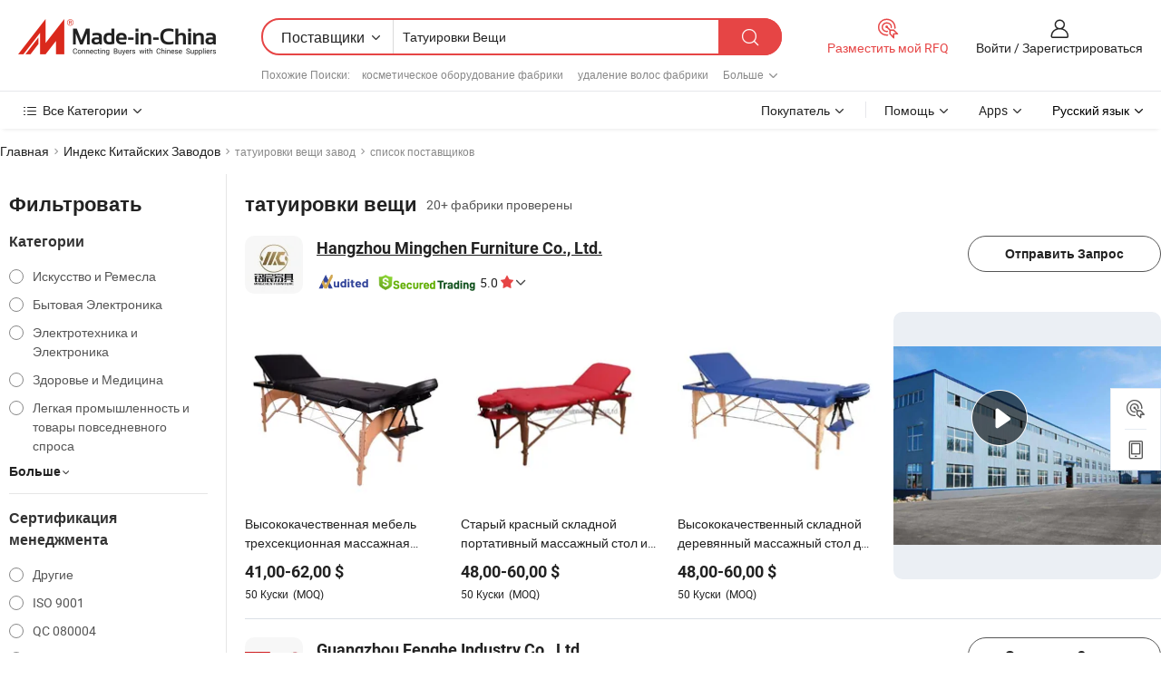

--- FILE ---
content_type: text/html;charset=UTF-8
request_url: https://ru.made-in-china.com/factory/tattoo-stuffs.html
body_size: 71560
content:
<!DOCTYPE HTML>
<html lang="ru" dir="ltr" >
<head>
            <base href="//ru.made-in-china.com" target="_top"/>
        <meta http-equiv="Content-Type" content="text/html; charset=utf-8" />
    <title>татуировки вещи Завод, Вы можете непосредственно заказать продукты с Китайских татуировки вещи Заводов в списке.</title>
    <meta name="Keywords" content="татуировки вещи Завод, Китайский татуировки вещи завод, Китайские татуировки вещи заводы, Китайские татуировки вещи производители, Китайские татуировки вещи поставщики" />
    <meta name="Description" content="Поисктатуировки вещи завода в Китае, Вы можете непосредственно заказать продукты в списке татуировки вещи заводов. Мы предоставим вам полные списки надёжных китайскихтатуировки вещизаводов / производителей, поставщиков, экспортеров и трейдеры, подтвержденные инспектором в качестве третьей стороны." />
    <link rel="canonical" href="https://ru.made-in-china.com/factory/tattoo-stuffs.html">
    <link rel="preload" href="https://www.micstatic.com/landing/www/qf-new/images/leading_factory_bg_16d08a06.webp" as="image" fetchpriority="high">
    <link rel="dns-prefetch" href="//www.micstatic.com">
<link rel="preconnect" href="//www.micstatic.com">
<link rel="dns-prefetch" href="//image.made-in-china.com">
<link rel="preconnect" href="//image.made-in-china.com">
<link rel="dns-prefetch" href="//pic.made-in-china.com">
<link rel="preconnect" href="//pic.made-in-china.com">
        <link type="text/css" rel="stylesheet" href="https://www.micstatic.com/common/css/base/pc_base_8dc983a5.css" /> <link type="text/css" rel="stylesheet" href="https://www.micstatic.com/landing/www/qf-new/css/qf_010be316.css" /> <link type="text/css" rel="stylesheet" href="https://www.micstatic.com/landing/www/qf-new/dist/css/future_affe6d58.css" /> <link type="text/css" rel="stylesheet" href="https://www.micstatic.com/landing/www/qf-new/dist/css/main_984ea7d2.css" /> <script type="module" src="https://www.micstatic.com/common/js/libs/esm/@msr/client@2/index_02329b7a.js"></script><link rel="alternate" hreflang="de" href="https://de.made-in-china.com/factory/tattoo-stuffs.html" />
            <link rel="alternate" hreflang="hi" href="https://hi.made-in-china.com/factory/tattoo-stuffs.html" />
            <link rel="alternate" hreflang="ru" href="https://ru.made-in-china.com/factory/tattoo-stuffs.html" />
            <link rel="alternate" hreflang="pt" href="https://pt.made-in-china.com/factory/tattoo-stuffs.html" />
            <link rel="alternate" hreflang="ko" href="https://kr.made-in-china.com/factory/tattoo-stuffs.html" />
            <link rel="alternate" hreflang="en" href="https://www.made-in-china.com/factory/tattoo-stuffs.html" />
            <link rel="alternate" hreflang="it" href="https://it.made-in-china.com/factory/tattoo-stuffs.html" />
            <link rel="alternate" hreflang="fr" href="https://fr.made-in-china.com/factory/tattoo-stuffs.html" />
            <link rel="alternate" hreflang="es" href="https://es.made-in-china.com/factory/tattoo-stuffs.html" />
            <link rel="alternate" hreflang="sa" href="https://sa.made-in-china.com/factory/tattoo-stuffs.html" />
            <link rel="alternate" hreflang="x-default" href="https://www.made-in-china.com/factory/tattoo-stuffs.html" />
            <link rel="alternate" hreflang="vi" href="https://vi.made-in-china.com/factory/tattoo-stuffs.html" />
            <link rel="alternate" hreflang="th" href="https://th.made-in-china.com/factory/tattoo-stuffs.html" />
            <link rel="alternate" hreflang="ja" href="https://jp.made-in-china.com/factory/tattoo-stuffs.html" />
            <link rel="alternate" hreflang="id" href="https://id.made-in-china.com/factory/tattoo-stuffs.html" />
            <link rel="alternate" hreflang="nl" href="https://nl.made-in-china.com/factory/tattoo-stuffs.html" />
            <link rel="alternate" hreflang="tr" href="https://tr.made-in-china.com/factory/tattoo-stuffs.html" />
    <!-- Polyfill Code Begin --><script chaset="utf-8" type="text/javascript" src="https://www.micstatic.com/polyfill/polyfill-simplify_eb12d58d.js"></script><!-- Polyfill Code End --></head>
<body probe-clarity="false" >
            <div id="header" ></div>
<script>
    function headerMlanInit() {
        const funcName = 'headerMlan';
        const app = new window[funcName]({target: document.getElementById('header'), props: {props: {"pageType":3,"logoTitle":"Производители и поставщики","logoUrl":null,"base":{"buyerInfo":{"service":"Услуги","newUserGuide":"Гид для новичков","auditReport":"Audited Suppliers' Reports","meetSuppliers":"Meet Suppliers","onlineTrading":"Secured Trading Service","buyerCenter":"Центр покупателей","contactUs":"Связаться с Нами","search":"Поиск","prodDirectory":"Каталог Товаров","supplierDiscover":"Supplier Discover","sourcingRequest":"Разместить Запрос на Поставку","quickLinks":"Quick Links","myFavorites":"Мое Избранное","visitHistory":"История Браузера","buyer":"Покупатель","blog":"Бизнес-информация"},"supplierInfo":{"supplier":"Поставщик","joinAdvance":"加入高级会员","tradeServerMarket":"外贸服务市场","memberHome":"外贸e家","cloudExpo":"Smart Expo云展会","onlineTrade":"交易服务","internationalLogis":"国际物流","northAmericaBrandSailing":"北美全渠道出海","micDomesticTradeStation":"中国制造网内贸站"},"helpInfo":{"whyMic":"Why Made-in-China.com","auditSupplierWay":"Как мы проводим аудит поставщиков","securePaymentWay":"Как мы обеспечиваем оплату","submitComplaint":"Подать жалобу","contactUs":"Связаться с Нами","faq":"Вопросы-Ответы","help":"Помощь"},"appsInfo":{"downloadApp":"Скачать App!","forBuyer":"Для покупателя","forSupplier":"Для поставщика","exploreApp":"Исследовать эксклюзивные скидки в App","apps":"Apps"},"languages":[{"lanCode":0,"simpleName":"en","name":"English","value":"//www.made-in-china.com/factory/tattoo-stuffs.html","htmlLang":"en"},{"lanCode":5,"simpleName":"es","name":"Español","value":"//es.made-in-china.com/factory/tattoo-stuffs.html","htmlLang":"es"},{"lanCode":4,"simpleName":"pt","name":"Português","value":"//pt.made-in-china.com/factory/tattoo-stuffs.html","htmlLang":"pt"},{"lanCode":2,"simpleName":"fr","name":"Français","value":"//fr.made-in-china.com/factory/tattoo-stuffs.html","htmlLang":"fr"},{"lanCode":3,"simpleName":"ru","name":"Русский язык","value":"//ru.made-in-china.com/","htmlLang":"ru"},{"lanCode":8,"simpleName":"it","name":"Italiano","value":"//it.made-in-china.com/factory/tattoo-stuffs.html","htmlLang":"it"},{"lanCode":6,"simpleName":"de","name":"Deutsch","value":"//de.made-in-china.com/factory/tattoo-stuffs.html","htmlLang":"de"},{"lanCode":7,"simpleName":"nl","name":"Nederlands","value":"//nl.made-in-china.com/factory/tattoo-stuffs.html","htmlLang":"nl"},{"lanCode":9,"simpleName":"sa","name":"العربية","value":"//sa.made-in-china.com/factory/tattoo-stuffs.html","htmlLang":"ar"},{"lanCode":11,"simpleName":"kr","name":"한국어","value":"//kr.made-in-china.com/factory/tattoo-stuffs.html","htmlLang":"ko"},{"lanCode":10,"simpleName":"jp","name":"日本語","value":"//jp.made-in-china.com/factory/tattoo-stuffs.html","htmlLang":"ja"},{"lanCode":12,"simpleName":"hi","name":"हिन्दी","value":"//hi.made-in-china.com/factory/tattoo-stuffs.html","htmlLang":"hi"},{"lanCode":13,"simpleName":"th","name":"ภาษาไทย","value":"//th.made-in-china.com/factory/tattoo-stuffs.html","htmlLang":"th"},{"lanCode":14,"simpleName":"tr","name":"Türkçe","value":"//tr.made-in-china.com/factory/tattoo-stuffs.html","htmlLang":"tr"},{"lanCode":15,"simpleName":"vi","name":"Tiếng Việt","value":"//vi.made-in-china.com/factory/tattoo-stuffs.html","htmlLang":"vi"},{"lanCode":16,"simpleName":"id","name":"Bahasa Indonesia","value":"//id.made-in-china.com/factory/tattoo-stuffs.html","htmlLang":"id"}],"showMlan":true,"showRules":false,"rules":"Rules","language":"ru","menu":"Меню","subTitle":null,"subTitleLink":null,"stickyInfo":null},"categoryRegion":{"categories":"Все Категории","categoryList":[{"name":"Сельское Хозяйство и Пища","value":"https://ru.made-in-china.com/category1_Agriculture-Food/Agriculture-Food_usssssssss.html","catCode":"1000000000"},{"name":"Одежда и Аксессуары","value":"https://ru.made-in-china.com/category1_Apparel-Accessories/Apparel-Accessories_uussssssss.html","catCode":"1100000000"},{"name":"Искусство и Ремесла","value":"https://ru.made-in-china.com/category1_Arts-Crafts/Arts-Crafts_uyssssssss.html","catCode":"1200000000"},{"name":"Автозапчасти и Аксессуары","value":"https://ru.made-in-china.com/category1_Auto-Motorcycle-Parts-Accessories/Auto-Motorcycle-Parts-Accessories_yossssssss.html","catCode":"2900000000"},{"name":"Сумки, Футляры и Коробки","value":"https://ru.made-in-china.com/category1_Bags-Cases-Boxes/Bags-Cases-Boxes_yhssssssss.html","catCode":"2600000000"},{"name":"Химическая Промышленность","value":"https://ru.made-in-china.com/category1_Chemicals/Chemicals_uissssssss.html","catCode":"1300000000"},{"name":"Компьютерные Товары","value":"https://ru.made-in-china.com/category1_Computer-Products/Computer-Products_iissssssss.html","catCode":"3300000000"},{"name":"Строительство и Отделка","value":"https://ru.made-in-china.com/category1_Construction-Decoration/Construction-Decoration_ugssssssss.html","catCode":"1500000000"},{"name":"Бытовая Электроника","value":"https://ru.made-in-china.com/category1_Consumer-Electronics/Consumer-Electronics_unssssssss.html","catCode":"1400000000"},{"name":"Электротехника и Электроника","value":"https://ru.made-in-china.com/category1_Electrical-Electronics/Electrical-Electronics_uhssssssss.html","catCode":"1600000000"},{"name":"Мебель","value":"https://ru.made-in-china.com/category1_Furniture/Furniture_yessssssss.html","catCode":"2700000000"},{"name":"Здоровье и Медицина","value":"https://ru.made-in-china.com/category1_Health-Medicine/Health-Medicine_uessssssss.html","catCode":"1700000000"},{"name":"Промышленное Оборудование и Компоненты","value":"https://ru.made-in-china.com/category1_Industrial-Equipment-Components/Industrial-Equipment-Components_inssssssss.html","catCode":"3400000000"},{"name":"Инструменты и Измерительные Приборы","value":"https://ru.made-in-china.com/category1_Instruments-Meters/Instruments-Meters_igssssssss.html","catCode":"3500000000"},{"name":"Легкая промышленность и товары повседневного спроса","value":"https://ru.made-in-china.com/category1_Light-Industry-Daily-Use/Light-Industry-Daily-Use_urssssssss.html","catCode":"1800000000"},{"name":"Светильники и Освещение","value":"https://ru.made-in-china.com/category1_Lights-Lighting/Lights-Lighting_isssssssss.html","catCode":"3000000000"},{"name":"Машины Для Производства и Обработки","value":"https://ru.made-in-china.com/category1_Manufacturing-Processing-Machinery/Manufacturing-Processing-Machinery_uossssssss.html","catCode":"1900000000"},{"name":"Металлургия, Полезные Ископаемые и Энергетика","value":"https://ru.made-in-china.com/category1_Metallurgy-Mineral-Energy/Metallurgy-Mineral-Energy_ysssssssss.html","catCode":"2000000000"},{"name":"Канцелярские Товары","value":"https://ru.made-in-china.com/category1_Office-Supplies/Office-Supplies_yrssssssss.html","catCode":"2800000000"},{"name":"Упаковка и Полиграфия","value":"https://ru.made-in-china.com/category1_Packaging-Printing/Packaging-Printing_ihssssssss.html","catCode":"3600000000"},{"name":"Безопасность и Защита","value":"https://ru.made-in-china.com/category1_Security-Protection/Security-Protection_ygssssssss.html","catCode":"2500000000"},{"name":"Услуги","value":"https://ru.made-in-china.com/category1_Service/Service_ynssssssss.html","catCode":"2400000000"},{"name":"Спортивные Товары и Отдых","value":"https://ru.made-in-china.com/category1_Sporting-Goods-Recreation/Sporting-Goods-Recreation_iussssssss.html","catCode":"3100000000"},{"name":"Текстиль","value":"https://ru.made-in-china.com/category1_Textile/Textile_yussssssss.html","catCode":"2100000000"},{"name":"Инструменты и Крепёжные Изделия","value":"https://ru.made-in-china.com/category1_Tools-Hardware/Tools-Hardware_iyssssssss.html","catCode":"3200000000"},{"name":"Игрушки","value":"https://ru.made-in-china.com/category1_Toys/Toys_yyssssssss.html","catCode":"2200000000"},{"name":"Транспорт","value":"https://ru.made-in-china.com/category1_Transportation/Transportation_yissssssss.html","catCode":"2300000000"}],"more":"Больше"},"searchRegion":{"show":true,"lookingFor":"Расскажите нам, что вы ищете...","homeUrl":"//ru.made-in-china.com","products":"Товары","suppliers":"Поставщики","auditedFactory":null,"uploadImage":"Загрузить изображение","max20MbPerImage":"Максимум 20 МБ на изображение","yourRecentKeywords":"Ваши последние ключевые слова","clearHistory":"Очистить Историю","popularSearches":"Похожие Поиски","relatedSearches":"Больше","more":null,"maxSizeErrorMsg":"Загрузка не удалась. Максимальный размер изображения 20 МБ.","noNetworkErrorMsg":"Нет сетевого подключения. Пожалуйста, проверьте настройки сети и попробуйте снова.","uploadFailedErrorMsg":"Загрузка не удалась. Неверный формат изображения. Поддерживаемые форматы: JPG, PNG, BMP.","relatedList":[{"word":"косметическое оборудование фабрики","adsData":"","link":"https://ru.made-in-china.com/factory/beauty-equipment.html","title":"косметическое оборудование фабрики"},{"word":"удаление волос фабрики","adsData":"","link":"https://ru.made-in-china.com/factory/hair-removal.html","title":"удаление волос фабрики"},{"word":"стерилизатор фабрики","adsData":"","link":"https://ru.made-in-china.com/factory/sterilizer.html","title":"стерилизатор фабрики"},{"word":"татуировочная машина фабрики","adsData":"","link":"https://ru.made-in-china.com/factory/tattoo-machine.html","title":"татуировочная машина фабрики"},{"word":"автоклавы фабрики","adsData":"","link":"https://ru.made-in-china.com/factory/autoclaves.html","title":"автоклавы фабрики"},{"word":"tattoo фабрики","adsData":"","link":"https://ru.made-in-china.com/factory/tattoo.html","title":"tattoo фабрики"},{"word":"удаление татуировок фабрики","adsData":"","link":"https://ru.made-in-china.com/factory/tattoo-removal.html","title":"удаление татуировок фабрики"},{"word":"оборудование для татуировок фабрики","adsData":"","link":"https://ru.made-in-china.com/factory/tattoo-equipment.html","title":"оборудование для татуировок фабрики"},{"word":"детские вещи фабрики","adsData":"","link":"https://ru.made-in-china.com/factory/baby-stuffs.html","title":"детские вещи фабрики"},{"word":"пвх вещи фабрики","adsData":"","link":"https://ru.made-in-china.com/factory/pvc-stuffs.html","title":"пвх вещи фабрики"}],"relatedTitle":null,"relatedTitleLink":null,"formParams":null,"mlanFormParams":{"keyword":"Татуировки Вещи","inputkeyword":"Татуировки Вещи","type":null,"currentTab":null,"currentPage":null,"currentCat":null,"currentRegion":null,"currentProp":null,"submitPageUrl":null,"parentCat":null,"otherSearch":null,"currentAllCatalogCodes":null,"sgsMembership":null,"memberLevel":null,"topOrder":null,"size":null,"more":"больше","less":"less","staticUrl50":null,"staticUrl10":null,"staticUrl30":null,"condition":"1","conditionParamsList":[{"condition":"0","conditionName":null,"action":"/productSearch?keyword=#word#","searchUrl":null,"inputPlaceholder":null},{"condition":"1","conditionName":null,"action":"https://ru.made-in-china.com/companySearch?keyword=#word#","searchUrl":null,"inputPlaceholder":null}]},"enterKeywordTips":"Введите ключевое слово по крайней мере для вашего поиска.","openMultiSearch":false},"frequentRegion":{"rfq":{"rfq":"Разместить мой RFQ","searchRfq":"Search RFQs","acquireRfqHover":"Расскажите нам, что вам нужно, и попробуйте простой способ получить цитаты !","searchRfqHover":"Discover quality RFQs and connect with big-budget buyers"},"account":{"account":"Аккаунт","signIn":"Войти","join":"Зарегистрироваться","newUser":"Новый Пользователь","joinFree":"Зарегистрироваться","or":"Или","socialLogin":"Нажимая «Зарегистрироваться», «Войти» или «Продолжить» с Facebook, Linkedin, Twitter, Google, %s, я принимаю %sUser Agreement%s и %sPrivacy Policy%s","message":"Сообщения","quotes":"Цитаты","orders":"Заказы","favorites":"Избранное","visitHistory":"История Браузера","postSourcingRequest":"Разместить Запрос на Поставку","hi":"Здравствуйте","signOut":"Выйти","manageProduct":"Управление Продуктами","editShowroom":"Редактировать выставочный зал","username":"","userType":null,"foreignIP":true,"currentYear":2026,"userAgreement":"Пользовательское соглашение","privacyPolicy":"Политика конфиденциальности"},"message":{"message":"Сообщения","signIn":"Войти","join":"Зарегистрироваться","newUser":"Новый Пользователь","joinFree":"Зарегистрироваться","viewNewMsg":"Sign in to view the new messages","inquiry":"Запросы","rfq":"RFQs","awaitingPayment":"Awaiting payments","chat":"Чат","awaitingQuotation":"Ожидание котировок"},"cart":{"cart":"Корзина запросов"}},"busiRegion":null,"previewRegion":null,"relatedQpSync":true,"relatedQpSearchUrl":"https://www.made-in-china.com/multi-search/getHeadRelatedQp?word=tattoo stuffs&headQpType=QF&lanCode=3"}}});
		const hoc=o=>(o.__proto__.$get=function(o){return this.$$.ctx[this.$$.props[o]]},o.__proto__.$getKeys=function(){return Object.keys(this.$$.props)},o.__proto__.$getProps=function(){return this.$get("props")},o.__proto__.$setProps=function(o){var t=this.$getKeys(),s={},p=this;t.forEach(function(o){s[o]=p.$get(o)}),s.props=Object.assign({},s.props,o),this.$set(s)},o.__proto__.$help=function(){console.log("\n            $set(props): void             | 设置props的值\n            $get(key: string): any        | 获取props指定key的值\n            $getKeys(): string[]          | 获取props所有key\n            $getProps(): any              | 获取props里key为props的值（适用nail）\n            $setProps(params: any): void  | 设置props里key为props的值（适用nail）\n            $on(ev, callback): func       | 添加事件监听，返回移除事件监听的函数\n            $destroy(): void              | 销毁组件并触发onDestroy事件\n        ")},o);
        window[`${funcName}Api`] = hoc(app);
    };
</script><script type="text/javascript" crossorigin="anonymous" onload="headerMlanInit()" src="https://www.micstatic.com/nail/pc/header-mlan_6f301846.js"></script>    <input type="hidden" id="lanCode" name="lanCode" value="3">
    <input type="hidden" id="lan" name="lan" value="ru">
    <input type="hidden" name="is_track_single_page" id="is_track_single_page" />
<input id="sensor_pg_v" type="hidden" value="tp:103,stp:10302,st:qf,m:tattoo-stuffs,p:1" />
    <input type="hidden" id="J-searchWord" value="tattoo-stuffs"/>
<!-- 设置 Clarity 标签内容 -->
<!-- 引入 Clarity 脚本 -->
            <script type="application/ld+json">
        	{"contentUrl":"https://v.made-in-china.com/ucv/sbr/dcba523f1ffbc35523aa002bab214d/626770792610227545659525251855_h264_def.mp4","description":"Поисктатуировки вещи завода в Китае, Вы можете непосредственно заказать продукты в списке татуировки вещи заводов. Мы предоставим вам полные списки надёжных китайскихтатуировки вещизаводов / производителей, поставщиков, экспортеров и трейдеры, подтвержденные инспектором в качестве третьей стороны.","name":"татуировки вещи Завод, Вы можете непосредственно заказать продукты с Китайских татуировки вещи Заводов в списке.","@context":"http://schema.org","@type":"VideoObject","thumbnailUrl":"http://image.made-in-china.com/312f0j00LEFYafUPuDoj/-mp4.jpg","uploadDate":"2022-12-09T19:24:51+08:00"}
    	</script>
    <script id="introText" type="text/html">
        <h3><strong> Какие существуют различные стили татуировок?</strong></h3>
<p>Стили татуировок так же разнообразны, как и люди, которые их выбирают. Понимание различных типов стилей татуировок может помочь вам принять обоснованное решение о следующем тату. Вот некоторые из самых популярных стилей татуировок:</p>
<p><strong> Традиционные татуировки:</strong> Часто характеризующиеся яркими линиями и насыщенными цветами, традиционные татуировки черпают вдохновение из классического американского тату-стиля. Обычно они содержат знаковые изображения, такие как розы, черепа и якоря.</p>
<p><strong> Реалистичные татуировки:</strong> Этот стиль стремится максимально точно воспроизвести реальные изображения. Реалистичные татуировки могут варьироваться от портретов любимых людей до реалистичных изображений животных и природы.</p>
<p><strong> Акварельные татуировки:</strong> Акварельные татуировки имитируют вид акварельных картин, с мягкими краями и яркими цветами, которые плавно сливаются. Этот стиль часто используется для абстрактных дизайнов и цветочных мотивов.</p>
<p><strong> Племенные татуировки:</strong> Племенные татуировки имеют корни в древних культурах и часто содержат смелые черные линии и геометрические узоры. Они могут представлять культурное наследие или личное значение.</p>
<p><strong> Нео-традиционные татуировки:</strong> Этот стиль сочетает элементы традиционных татуировок с современными техниками и цветами. Нео-традиционные татуировки часто содержат более сложные дизайны и более широкий цветовой спектр.</p>
<p>Каждый стиль татуировки имеет свои уникальные характеристики и привлекательность, поэтому важно выбрать тот, который соответствует вашему личному эстетическому восприятию и значению.</p>
<h3><strong> Как выбрать правильный дизайн татуировки для вас?</strong></h3>
<p>Выбор правильного дизайна татуировки — это значительное решение, требующее тщательного рассмотрения. Вот несколько шагов, которые помогут вам найти идеальный дизайн:</p>
<p><strong> Размышляйте о личном значении:</strong> Подумайте, что будет представлять для вас татуировка. Это может быть символ личного пути, дань уважения любимому человеку или представление ваших ценностей и убеждений.</p>
<p><strong> Исследуйте дизайны:</strong> Проведите время, просматривая различные дизайны татуировок в Интернете или в тату-салонах. Создайте мудборд изображений, которые вам нравятся. Это поможет вам визуализировать то, что вы хотите.</p>
<p><strong> Консультация с тату-мастером:</strong> Как только у вас появится несколько идей, проконсультируйтесь с профессиональным тату-мастером. Они могут дать советы о том, какие дизайны лучше всего смотрятся на коже и как адаптировать ваши идеи в татуировку, которая будет хорошо стареть.</p>
<p><strong> Подумайте о размещении:</strong> Местоположение вашей татуировки может повлиять на ее дизайн. Некоторые дизайны лучше смотрятся на определенных частях тела, поэтому подумайте о том, где вы хотите татуировку и насколько видимой вы хотите, чтобы она была.</p>
<p><strong> Подумайте о размере:</strong> Размер вашей татуировки может повлиять на ее детали и общее впечатление. Более крупные татуировки могут вместить более сложные дизайны, в то время как меньшие татуировки могут требовать более простых изображений.</p>
<p>В конечном итоге правильный дизайн татуировки должен отражать вашу личность и историю, делая его значимым дополнением к вашей коллекции боди-арта.</p>
<h3><strong> Чего ожидать во время вашей первой сессии татуировки?</strong></h3>
<p>Получение вашей первой татуировки может быть захватывающим, но и нервным опытом. Зная, чего ожидать, вы можете облегчить свою тревогу. Вот разбивка того, что обычно происходит во время вашей первой сессии татуировки:</p>
<p><strong> Консультация:</strong> Перед началом татуировки у вас будет консультация с вашим тату-мастером. Это ваша возможность обсудить дизайн, размещение и любые беспокойства, которые у вас могут быть. Мастер также объяснит процесс и ответит на любые вопросы.</p>
<p><strong> Подготовка:</strong> Как только вы согласуете дизайн, мастер подготовит рабочее место и продезинфицирует область. Он также подготовит свое оборудование, включая иглы, чернила и другие необходимые инструменты.</p>
<p><strong> Трафарет:</strong> Мастер создаст трафарет вашего дизайна и нанесет его на вашу кожу. Это позволяет вам увидеть, как будет выглядеть татуировка, и внести последние изменения перед началом самой татуировки.</p>
<p><strong> Татуировка:</strong> Процесс татуировки включает в себя использование мастером татуировочной машины для введения чернил в кожу. Вы можете испытать некоторый дискомфорт, но уровень боли варьируется в зависимости от расположения татуировки и вашей болевой чувствительности.</p>
<p><strong> Инструкции по уходу:</strong> После завершения татуировки мастер предоставит вам инструкции по уходу. Правильный уход имеет решающее значение для заживления и обеспечения того, чтобы ваша татуировка выглядела великолепно на протяжении многих лет.</p>
<p>Помните, что ваша первая татуировка — это личное путешествие, и подготовка может помочь вам в полной мере насладиться этим опытом.</p>
<h3><strong> Как ухаживать за вашей новой татуировкой?</strong></h3>
<p>Уход за вашей новой татуировкой имеет решающее значение для обеспечения ее правильного заживления и сохранения яркости. Вот несколько ключевых советов по уходу:</p>
<p><strong> Держите в чистоте:</strong> В первые несколько дней аккуратно мойте свою татуировку мягким мылом и водой. Избегайте трения, так как это может раздражать кожу. Аккуратно высушите ее чистым полотенцем.</p>
<p><strong> Увлажняйте:</strong> После очистки нанесите тонкий слой безароматного увлажняющего крема или специализированной мази для ухода за татуировками. Это помогает поддерживать кожу увлажненной и способствует заживлению.</p>
<p><strong> Избегайте солнечного света:</strong> Защищайте свою татуировку от прямых солнечных лучей, особенно в процессе заживления. УФ-лучи могут выцветить чернила и вызвать раздражение. После заживления используйте солнцезащитный крем для защиты вашей татуировки.</p>
<p><strong> Не ковыряйте и не царапайте:</strong> По мере заживления вашей татуировки она может покрыться коркой или начать шелушиться. Избегайте ее ковыряния, так как это может привести к образованию рубцов и повлиять на дизайн. Позвольте коже заживать естественным образом.</p>
<p><strong> Следуйте инструкциям мастера:</strong> Ваш тату-мастер может предоставить конкретные инструкции по уходу в зависимости от вашего типа кожи и расположения татуировки. Следуйте их советам для достижения наилучших результатов.</p>
<p>Следуя этим советам по уходу, вы можете гарантировать, что ваша новая татуировка будет красиво заживать и останется источником гордости на долгие годы.</p>
    </script>
<!-- SONA2024 2.2.1 --><div id="first-screen-block"><div class="crumb" itemscope="" itemType="https://schema.org/BreadcrumbList"><span itemProp="itemListElement" itemscope="" itemType="https://schema.org/ListItem"><a rel="nofollow" href="/" itemProp="item"><span itemProp="name">Главная</span></a><meta itemProp="position" content="1"/></span><img src="https://www.micstatic.com/landing/www/qf-new/dist/assets/arrow-right-Bd5qwbiu.svg" alt="arrow-right"/><span itemProp="itemListElement" itemscope="" itemType="https://schema.org/ListItem"><a href="/factory-index/t.html" itemProp="item"><span itemProp="name">Индекс Китайских Заводов</span></a><meta itemProp="position" content="2"/></span><img src="https://www.micstatic.com/landing/www/qf-new/dist/assets/arrow-right-Bd5qwbiu.svg" alt="arrow-right"/><span class="gray-crumb">татуировки вещи завод</span><img src="https://www.micstatic.com/landing/www/qf-new/dist/assets/arrow-right-Bd5qwbiu.svg" alt="arrow-right"/><span class="gray-crumb">список поставщиков</span></div><div class="page-top-wrapper"><div class="filter-wrapper"><div class="filter-title">Фильтровать</div><div class="filter-groups" faw-module="filter"><form action="#" class="ft-form is-horizontal qf-filter-form"><div class="filter-group"><div class="filter-group-header"><span class="filter-group-title">Категории</span></div><div class="ft-form-item"><div class="ft-form-item-control"><div class="ft-form-item-input"><div class="ft-radio-group is-vertical"><label class="ft-radio is-primary"><input type="radio" value="1200000000" ads-data="" name="catCode"/><span class="ft-radio-front"></span><span class="ft-radio-label">Искусство и Ремесла</span></label><label class="ft-radio is-primary"><input type="radio" value="1400000000" ads-data="" name="catCode"/><span class="ft-radio-front"></span><span class="ft-radio-label">Бытовая Электроника</span></label><label class="ft-radio is-primary"><input type="radio" value="1600000000" ads-data="" name="catCode"/><span class="ft-radio-front"></span><span class="ft-radio-label">Электротехника и Электроника</span></label><label class="ft-radio is-primary"><input type="radio" value="1700000000" ads-data="" name="catCode"/><span class="ft-radio-front"></span><span class="ft-radio-label">Здоровье и Медицина</span></label><label class="ft-radio is-primary"><input type="radio" value="1800000000" ads-data="" name="catCode"/><span class="ft-radio-front"></span><span class="ft-radio-label">Легкая промышленность и товары повседневного спроса</span></label></div></div></div></div><div class="view-more-btn" ads-data="st:14"><span>Больше</span><i class="ob-icon icon-down"></i></div></div><div class="filter-group"><div class="filter-group-header"><span class="filter-group-title">Сертификация менеджмента</span></div><div class="ft-form-item"><div class="ft-form-item-control"><div class="ft-form-item-input"><div class="ft-radio-group is-vertical"><label class="ft-radio is-primary"><input type="radio" value="-4" ads-data="" name="managementCertification"/><span class="ft-radio-front"></span><span class="ft-radio-label">Другие</span></label><label class="ft-radio is-primary"><input type="radio" value="10" ads-data="" name="managementCertification"/><span class="ft-radio-front"></span><span class="ft-radio-label">ISO 9001</span></label><label class="ft-radio is-primary"><input type="radio" value="12" ads-data="" name="managementCertification"/><span class="ft-radio-front"></span><span class="ft-radio-label">QC 080004</span></label><label class="ft-radio is-primary"><input type="radio" value="7" ads-data="" name="managementCertification"/><span class="ft-radio-front"></span><span class="ft-radio-label">ISO 14064</span></label><label class="ft-radio is-primary"><input type="radio" value="9" ads-data="" name="managementCertification"/><span class="ft-radio-front"></span><span class="ft-radio-label">ISO 9000</span></label></div></div></div></div></div><div class="filter-group"><div class="filter-group-header"><span class="filter-group-title">Возможности НИОКР</span></div><div class="ft-form-item"><div class="ft-form-item-control"><div class="ft-form-item-input"><div class="ft-radio-group is-vertical"><label class="ft-radio is-primary"><input type="radio" value="4" ads-data="" name="rdCapacity"/><span class="ft-radio-front"></span><span class="ft-radio-label">OEM</span></label><label class="ft-radio is-primary"><input type="radio" value="5" ads-data="" name="rdCapacity"/><span class="ft-radio-front"></span><span class="ft-radio-label">ODM</span></label><label class="ft-radio is-primary"><input type="radio" value="6" ads-data="" name="rdCapacity"/><span class="ft-radio-front"></span><span class="ft-radio-label">Собственный бренд</span></label></div></div></div></div></div><div class="filter-group"><div class="filter-group-header"><span class="filter-group-title">Годовой Доход</span></div><div class="ft-form-item"><div class="ft-form-item-control"><div class="ft-form-item-input"><div class="ft-radio-group is-vertical"><label class="ft-radio is-primary"><input type="radio" value="1" ads-data="" name="annualRevenue"/><span class="ft-radio-front"></span><span class="ft-radio-label">Менее 1 Миллиона Долларов США</span></label></div></div></div></div></div><div class="filter-group"><div class="filter-group-header"><span class="filter-group-title">Количество сотрудников</span></div><div class="ft-form-item"><div class="ft-form-item-control"><div class="ft-form-item-input"><div class="ft-radio-group is-vertical"><label class="ft-radio is-primary"><input type="radio" value="1" ads-data="" name="employeeNum"/><span class="ft-radio-front"></span><span class="ft-radio-label">Менее 5 Человеков</span></label><label class="ft-radio is-primary"><input type="radio" value="2" ads-data="" name="employeeNum"/><span class="ft-radio-front"></span><span class="ft-radio-label">5-50 Человеков</span></label><label class="ft-radio is-primary"><input type="radio" value="3" ads-data="" name="employeeNum"/><span class="ft-radio-front"></span><span class="ft-radio-label">51-200 Человеков</span></label></div></div></div></div></div><div class="filter-group"><div class="filter-group-header"><span class="filter-group-title">Провинция &amp;Регион</span></div><div class="ft-form-item"><div class="ft-form-item-control"><div class="ft-form-item-input"><div class="ft-radio-group is-vertical"><label class="ft-radio is-primary"><input type="radio" value="Anhui" ads-data="" name="province"/><span class="ft-radio-front"></span><span class="ft-radio-label">Anhui</span></label><label class="ft-radio is-primary"><input type="radio" value="Guangdong" ads-data="" name="province"/><span class="ft-radio-front"></span><span class="ft-radio-label">Guangdong</span></label><label class="ft-radio is-primary"><input type="radio" value="Hebei" ads-data="" name="province"/><span class="ft-radio-front"></span><span class="ft-radio-label">Hebei</span></label><label class="ft-radio is-primary"><input type="radio" value="Henan" ads-data="" name="province"/><span class="ft-radio-front"></span><span class="ft-radio-label">Henan</span></label><label class="ft-radio is-primary"><input type="radio" value="Jiangsu" ads-data="" name="province"/><span class="ft-radio-front"></span><span class="ft-radio-label">Jiangsu</span></label></div></div></div></div><div class="view-more-btn" ads-data="st:14"><span>Больше</span><i class="ob-icon icon-down"></i></div></div><div class="filter-group filter-audited"><div class="ft-form-item"><div class="ft-form-item-control"><div class="ft-form-item-input"><div class="ft-radio-group is-vertical"><label class="ft-radio is-primary"><input type="radio" value="1" ads-data="" name="auditedSuppliers"/><span class="ft-radio-front"></span><span class="ft-radio-label"><img src="https://www.micstatic.com/landing/www/qf-new/dist/assets/audited-DQjVuQn9.png" width="57.5" height="20" alt="Поставщики проверены инспекционными службами."/></span></label></div></div></div></div></div></form></div></div><div class="page-top-content"><div class="leading-factory-wrapper leading-factory-no-data" faw-module="leading_factory" faw-exposure="true"><div class="leading-factory-container"><div class="leading-factory-left no-data"><div class="leading-factory-logo"><img src="https://www.micstatic.com/landing/www/qf-new/dist/assets/leading_factory-CY6-Z8Up.png" alt=""/></div><div class="leading-factory-subtitle" title="О татуировки вещи">О татуировки вещи</div><ul class="leading-factory-features"><li class="feature-item"><img src="https://www.micstatic.com/landing/www/qf-new/dist/assets/leading_factory_icon1-b9txvrsa.png" alt=""/><span class="feature-text" title="Технологические инновации">Технологические инновации</span></li><li class="feature-item"><img src="https://www.micstatic.com/landing/www/qf-new/dist/assets/leading_factory_icon2-D_fmzuKW.png" alt=""/><span class="feature-text" title="Надежные цепочки поставок">Надежные цепочки поставок</span></li><li class="feature-item"><img src="https://www.micstatic.com/landing/www/qf-new/dist/assets/leading_factory_icon3-B93UAk-m.png" alt=""/><span class="feature-text" title="Значительные производственные возможности">Значительные производственные возможности</span></li></ul></div><div class="factory-card-skeleton"><div class="factory-logo-box-skeleton"><div class="skeleton rectangle skeleton-animated"></div></div><div class="factory-divider-skeleton"></div><div class="factory-content-skeleton"><div class="skeleton rectangle skeleton-animated"></div></div></div><div class="factory-card-skeleton"><div class="factory-logo-box-skeleton"><div class="skeleton rectangle skeleton-animated"></div></div><div class="factory-divider-skeleton"></div><div class="factory-content-skeleton"><div class="skeleton rectangle skeleton-animated"></div></div></div></div></div><h1 class="company-list-top"><span class="search-word" title="татуировки вещи">татуировки вещи</span><span class="tip-text">20+ фабрики проверены</span></h1><div class="company-list-wrapper" faw-module="factory_list"><div class="company-list-wrap"><div class="company-list"><div class="company-item"><div class="com-title"><div class="com-title-left"><a class="com-pic" href="https://ru.made-in-china.com/co_hzmingchen/" target="_blank" ads-data="st:3,a:1,pcid:awRGNbhCrUHj,flx_deliv_tp:ads,ads_id:xjITDiHlHiiX,ads_tp:,srv_id:qxLQyihPIncE"><img src="//image.made-in-china.com/206f0j00bQzfgjkqvGcD/Hangzhou-Mingchen-Furniture-Co-Ltd-.jpg"/></a><div class="com-title-wrap"><h2 class="com-title-txt"><a href="https://ru.made-in-china.com/co_hzmingchen/" target="_blank" ads-data="st:3,a:1,pcid:awRGNbhCrUHj,flx_deliv_tp:ads,ads_id:xjITDiHlHiiX,ads_tp:,srv_id:qxLQyihPIncE">Hangzhou Mingchen Furniture Co., Ltd.</a></h2><div class="com-detail"><a class="audited-icon" href="https://ru.made-in-china.com/co_hzmingchen/company_info.html" target="_blank" ads-data="st:3,a:1,pcid:awRGNbhCrUHj,flx_deliv_tp:ads,ads_id:xjITDiHlHiiX,ads_tp:,srv_id:qxLQyihPIncE"><img src="https://www.micstatic.com/landing/www/qf-new/dist/assets/as-mQl-B1co.svg"/></a><div class="secured-trading-logo"><a href="https://ru.made-in-china.com/co_hzmingchen/company_info.html" target="_blank" ads-data="st:3,a:1,pcid:awRGNbhCrUHj,flx_deliv_tp:ads,ads_id:xjITDiHlHiiX,ads_tp:,srv_id:qxLQyihPIncE"><img src="https://www.micstatic.com/landing/www/qf-new/dist/assets/secured-trading-logo-CrIMDkC9.png"/></a></div><a class="com-rate" href="https://ru.made-in-china.com/co_hzmingchen/company_info.html" target="_blank" ads-data="st:3,a:1,pcid:awRGNbhCrUHj,flx_deliv_tp:ads,ads_id:xjITDiHlHiiX,ads_tp:,srv_id:qxLQyihPIncE"><span class="rate">5.0<i class="ob-icon icon-star-f"></i></span></a><a class="com-info" href="https://ru.made-in-china.com/co_hzmingchen/" target="_blank" ads-data="st:3,a:1,pcid:awRGNbhCrUHj,flx_deliv_tp:ads,ads_id:xjITDiHlHiiX,ads_tp:,srv_id:qxLQyihPIncE"><i class="ob-icon icon-down"></i></a></div></div></div><div class="com-btn"><a rel="nofollow" ads-data="st:24,a:1,pcid:awRGNbhCrUHj,flx_deliv_tp:ads,ads_id:xjITDiHlHiiX,ads_tp:,srv_id:qxLQyihPIncE" class="ft-btn ft-btn-outline-primary ft-btn-round inquiry-btn" href="https://www.made-in-china.com/sendInquiry/shrom_awRGNbhCrUHj_awRGNbhCrUHj.html?from=search&amp;type=cs&amp;target=com&amp;word=tattoo-stuffs&amp;plant=ru" target="_blank">Отправить Запрос</a></div></div><div class="com-content"><div class="com-product"><div class="prod-item" faw-exposure="true" ads-data="a:1,pcid:awRGNbhCrUHj,pdid:TQCRScYVapWI,flx_deliv_tp:ads,ads_id:xjITDiHlHiiX,ads_tp:,srv_id:qxLQyihPIncE"><a href="https://ru.made-in-china.com/co_hzmingchen/product_High-Quality-Furniture-Three-Folded-Massage-Table-Bed-for-SPA-and-Tattoo_ysyryenugg.html" target="_blank"><div class="prod-pic" ads-data="st:8,a:1,pcid:awRGNbhCrUHj,pdid:TQCRScYVapWI,flx_deliv_tp:ads,ads_id:xjITDiHlHiiX,ads_tp:,srv_id:qxLQyihPIncE"><img src="https://image.made-in-china.com/221f0j00yvZqOezELDoI/High-Quality-Furniture-Three-Folded-Massage-Table-Bed-for-SPA-and-Tattoo.webp" alt="Высококачественная мебель трехсекционная массажная таблица для СПА и татуировок" title="Высококачественная мебель трехсекционная массажная таблица для СПА и татуировок"/></div><div class="prod-info"><h3 class="prod-name" ads-data="st:2,a:1,pcid:awRGNbhCrUHj,pdid:TQCRScYVapWI,flx_deliv_tp:ads,ads_id:xjITDiHlHiiX,ads_tp:,srv_id:qxLQyihPIncE"><span title="Высококачественная мебель трехсекционная массажная таблица для СПА и татуировок">Высококачественная мебель трехсекционная массажная таблица для СПА и татуировок</span></h3><div class="prod-price"><span><strong class="price"><span>41,00</span>-<span>62,00</span> $</strong></span></div><div class="prod-moq"><span>50<!-- --> <!-- -->Куски</span><span class="moq-text">(MOQ)</span></div></div></a></div><div class="prod-item" faw-exposure="true" ads-data="a:1,pcid:awRGNbhCrUHj,pdid:JmdYSPAlgikC,flx_deliv_tp:ads,ads_id:xjITDiHlHiiX,ads_tp:,srv_id:qxLQyihPIncE"><a href="https://ru.made-in-china.com/co_hzmingchen/product_Senior-Red-Foldable-Portable-Massage-Bed-Leather-European-Style-Beauty-Beauty-Tattoo-SPA-Massage-Table-Bed_ysnouersig.html" target="_blank"><div class="prod-pic" ads-data="st:8,a:1,pcid:awRGNbhCrUHj,pdid:JmdYSPAlgikC,flx_deliv_tp:ads,ads_id:xjITDiHlHiiX,ads_tp:,srv_id:qxLQyihPIncE"><img src="https://image.made-in-china.com/221f0j00EDzobFHcfOkK/Senior-Red-Foldable-Portable-Massage-Bed-Leather-European-Style-Beauty-Beauty-Tattoo-SPA-Massage-Table-Bed.webp" alt="Старый красный складной портативный массажный стол из кожи в европейском стиле для красоты, татуировок и СПА" title="Старый красный складной портативный массажный стол из кожи в европейском стиле для красоты, татуировок и СПА"/></div><div class="prod-info"><h3 class="prod-name" ads-data="st:2,a:1,pcid:awRGNbhCrUHj,pdid:JmdYSPAlgikC,flx_deliv_tp:ads,ads_id:xjITDiHlHiiX,ads_tp:,srv_id:qxLQyihPIncE"><span title="Старый красный складной портативный массажный стол из кожи в европейском стиле для красоты, татуировок и СПА">Старый красный складной портативный массажный стол из кожи в европейском стиле для красоты, татуировок и СПА</span></h3><div class="prod-price"><span><strong class="price"><span>48,00</span>-<span>60,00</span> $</strong></span></div><div class="prod-moq"><span>50<!-- --> <!-- -->Куски</span><span class="moq-text">(MOQ)</span></div></div></a></div><div class="prod-item" faw-exposure="true" ads-data="a:1,pcid:awRGNbhCrUHj,pdid:oEWYiLnyvRVr,flx_deliv_tp:ads,ads_id:xjITDiHlHiiX,ads_tp:,srv_id:qxLQyihPIncE"><a href="https://ru.made-in-china.com/co_hzmingchen/product_Highly-Adjustable-Folding-Wood-Massage-Table-Bed-for-Tattoo-and-Beauty_ysygsnyhig.html" target="_blank"><div class="prod-pic" ads-data="st:8,a:1,pcid:awRGNbhCrUHj,pdid:oEWYiLnyvRVr,flx_deliv_tp:ads,ads_id:xjITDiHlHiiX,ads_tp:,srv_id:qxLQyihPIncE"><img src="https://image.made-in-china.com/221f0j00JrMbIKfykzcZ/Highly-Adjustable-Folding-Wood-Massage-Table-Bed-for-Tattoo-and-Beauty.webp" alt="Высококачественный складной деревянный массажный стол для татуировок и красоты" title="Высококачественный складной деревянный массажный стол для татуировок и красоты"/></div><div class="prod-info"><h3 class="prod-name" ads-data="st:2,a:1,pcid:awRGNbhCrUHj,pdid:oEWYiLnyvRVr,flx_deliv_tp:ads,ads_id:xjITDiHlHiiX,ads_tp:,srv_id:qxLQyihPIncE"><span title="Высококачественный складной деревянный массажный стол для татуировок и красоты">Высококачественный складной деревянный массажный стол для татуировок и красоты</span></h3><div class="prod-price"><span><strong class="price"><span>48,00</span>-<span>60,00</span> $</strong></span></div><div class="prod-moq"><span>50<!-- --> <!-- -->Куски</span><span class="moq-text">(MOQ)</span></div></div></a></div><div class="prod-item" faw-exposure="true" ads-data="a:1,pcid:awRGNbhCrUHj,pdid:zJrpgixCTLkt,flx_deliv_tp:ads,ads_id:xjITDiHlHiiX,ads_tp:,srv_id:qxLQyihPIncE"><a href="https://ru.made-in-china.com/co_hzmingchen/product_Two-Sections-of-Aluminum-Folding-Massage-Bed-Portable-Tattoo-Beauty-Bed_ysiysiuing.html" target="_blank"><div class="prod-pic" ads-data="st:8,a:1,pcid:awRGNbhCrUHj,pdid:zJrpgixCTLkt,flx_deliv_tp:ads,ads_id:xjITDiHlHiiX,ads_tp:,srv_id:qxLQyihPIncE"><img src="https://image.made-in-china.com/221f0j00ducbGSqorVkW/Two-Sections-of-Aluminum-Folding-Massage-Bed-Portable-Tattoo-Beauty-Bed.webp" alt="Два секции алюминиевого складного массажного стола портативный татуировочный косметический стол" title="Два секции алюминиевого складного массажного стола портативный татуировочный косметический стол"/></div><div class="prod-info"><h3 class="prod-name" ads-data="st:2,a:1,pcid:awRGNbhCrUHj,pdid:zJrpgixCTLkt,flx_deliv_tp:ads,ads_id:xjITDiHlHiiX,ads_tp:,srv_id:qxLQyihPIncE"><span title="Два секции алюминиевого складного массажного стола портативный татуировочный косметический стол">Два секции алюминиевого складного массажного стола портативный татуировочный косметический стол</span></h3><div class="prod-price"><span><strong class="price"><span>45,00</span>-<span>55,20</span> $</strong></span></div><div class="prod-moq"><span>50<!-- --> <!-- -->Куски</span><span class="moq-text">(MOQ)</span></div></div></a></div></div><div class="com-video"><div faw-exposure="true"><div class="swiper ft-swiper product-swiper" dir="ltr"><div class="swiper-wrapper"><div class="swiper-slide swiper-slide-duplicate" data-swiper-slide-index="4"><div class="prod-pic" ads-data="st:8,a:5,pcid:awRGNbhCrUHj,flx_deliv_tp:ads,ads_id:xjITDiHlHiiX,ads_tp:,srv_id:qxLQyihPIncE"><img src="//image.made-in-china.com/214f0j00OBAYhFIrLzko/made-in-china.webp"/></div></div><div class="swiper-slide" data-swiper-slide-index="0"><div class="prod-pic" faw-video="true" ads-data="st:15,a:1,pcid:awRGNbhCrUHj,item_type:com_details,cloud_media_url:https://v.made-in-china.com/ucv/sbr/dcba523f1ffbc35523aa002bab214d/42fe41d27d11142893641449641040_h264_def.mp4,flx_deliv_tp:ads,ads_id:xjITDiHlHiiX,ads_tp:,srv_id:qxLQyihPIncE"><div class="play-video-btn"><img src="https://www.micstatic.com/landing/www/qf-new/dist/assets/play-BBkcUfs8.png"/></div><img src="https://image.made-in-china.com/318f0j00qQmYZrHcaPkT/2-25-3-mp4.webp"/></div></div><div class="swiper-slide" data-swiper-slide-index="1"><div class="prod-pic" ads-data="st:8,a:2,pcid:awRGNbhCrUHj,flx_deliv_tp:ads,ads_id:xjITDiHlHiiX,ads_tp:,srv_id:qxLQyihPIncE"><img src="//image.made-in-china.com/214f0j00ledGHfOCCzoU/made-in-china.webp"/></div></div><div class="swiper-slide" data-swiper-slide-index="2"><div class="prod-pic" ads-data="st:8,a:3,pcid:awRGNbhCrUHj,flx_deliv_tp:ads,ads_id:xjITDiHlHiiX,ads_tp:,srv_id:qxLQyihPIncE"><img src="//image.made-in-china.com/214f0j00VBJRHDyGHuqU/made-in-china.webp"/></div></div><div class="swiper-slide" data-swiper-slide-index="3"><div class="prod-pic" ads-data="st:8,a:4,pcid:awRGNbhCrUHj,flx_deliv_tp:ads,ads_id:xjITDiHlHiiX,ads_tp:,srv_id:qxLQyihPIncE"><img src="//image.made-in-china.com/214f0j00iedUPoOyrrcG/made-in-china.webp"/></div></div><div class="swiper-slide" data-swiper-slide-index="4"><div class="prod-pic" ads-data="st:8,a:5,pcid:awRGNbhCrUHj,flx_deliv_tp:ads,ads_id:xjITDiHlHiiX,ads_tp:,srv_id:qxLQyihPIncE"><img src="//image.made-in-china.com/214f0j00OBAYhFIrLzko/made-in-china.webp"/></div></div><div class="swiper-slide swiper-slide-duplicate" data-swiper-slide-index="0"><div class="prod-pic" faw-video="true" ads-data="st:15,a:1,pcid:awRGNbhCrUHj,item_type:com_details,cloud_media_url:https://v.made-in-china.com/ucv/sbr/dcba523f1ffbc35523aa002bab214d/42fe41d27d11142893641449641040_h264_def.mp4,flx_deliv_tp:ads,ads_id:xjITDiHlHiiX,ads_tp:,srv_id:qxLQyihPIncE"><div class="play-video-btn"><img src="https://www.micstatic.com/landing/www/qf-new/dist/assets/play-BBkcUfs8.png"/></div><img src="https://image.made-in-china.com/318f0j00qQmYZrHcaPkT/2-25-3-mp4.webp"/></div></div></div><div class="swiper-controls"><div class="controls-btn active" style="cursor:pointer"><i class="icon-video-camera"></i></div><div class="controls-btn " style="cursor:pointer"><i class="icon-picture-gallery"></i>1/4</div></div><div class="ft-swiper-prev"><i class="ft-icon icon-left ft-swiper-prev-icon"></i></div><div class="ft-swiper-next"><i class="ft-icon icon-right ft-swiper-next-icon"></i></div></div></div></div></div></div><div class="company-item"><div class="com-title"><div class="com-title-left"><a class="com-pic" href="https://ru.made-in-china.com/co_fenghe168/" target="_blank" ads-data="st:3,a:2,pcid:bwiTlnVdEpDs,flx_deliv_tp:comb,ads_id:,ads_tp:,srv_id:"><img src="//image.made-in-china.com/206f0j00CQuGaBptuUqw/Guangzhou-Fenghe-Industry-Co-Ltd-.jpg"/></a><div class="com-title-wrap"><h2 class="com-title-txt"><a href="https://ru.made-in-china.com/co_fenghe168/" target="_blank" ads-data="st:3,a:2,pcid:bwiTlnVdEpDs,flx_deliv_tp:comb,ads_id:,ads_tp:,srv_id:">Guangzhou Fenghe Industry Co., Ltd.</a></h2><div class="com-detail"><a class="audited-icon" href="https://ru.made-in-china.com/co_fenghe168/company_info.html" target="_blank" ads-data="st:3,a:2,pcid:bwiTlnVdEpDs,flx_deliv_tp:comb,ads_id:,ads_tp:,srv_id:"><img src="https://www.micstatic.com/landing/www/qf-new/dist/assets/as-mQl-B1co.svg"/></a><div class="secured-trading-logo"><a href="https://ru.made-in-china.com/co_fenghe168/company_info.html" target="_blank" ads-data="st:3,a:2,pcid:bwiTlnVdEpDs,flx_deliv_tp:comb,ads_id:,ads_tp:,srv_id:"><img src="https://www.micstatic.com/landing/www/qf-new/dist/assets/secured-trading-logo-CrIMDkC9.png"/></a></div><a class="com-year" href="https://ru.made-in-china.com/co_fenghe168/company_info.html" target="_blank" ads-data="st:3,a:2,pcid:bwiTlnVdEpDs,flx_deliv_tp:comb,ads_id:,ads_tp:,srv_id:"><span class="year">7 г.</span></a><a class="com-rate" href="https://ru.made-in-china.com/co_fenghe168/company_info.html" target="_blank" ads-data="st:3,a:2,pcid:bwiTlnVdEpDs,flx_deliv_tp:comb,ads_id:,ads_tp:,srv_id:"><span class="dot">·</span><span class="rate">5.0<i class="ob-icon icon-star-f"></i></span></a><a class="com-info" href="https://ru.made-in-china.com/co_fenghe168/" target="_blank" ads-data="st:3,a:2,pcid:bwiTlnVdEpDs,flx_deliv_tp:comb,ads_id:,ads_tp:,srv_id:"><div class="business-type"><span class="dot">·</span><span class="text">Производитель/Завод &amp; Торговая Компания</span></div><i class="ob-icon icon-down"></i></a></div></div></div><div class="com-btn"><a rel="nofollow" ads-data="st:24,a:2,pcid:bwiTlnVdEpDs,flx_deliv_tp:comb,ads_id:,ads_tp:,srv_id:" class="ft-btn ft-btn-outline-primary ft-btn-round inquiry-btn" href="https://www.made-in-china.com/sendInquiry/shrom_bwiTlnVdEpDs_bwiTlnVdEpDs.html?from=search&amp;type=cs&amp;target=com&amp;word=tattoo-stuffs&amp;plant=ru" target="_blank">Отправить Запрос</a></div></div><div class="com-content"><div class="com-product"><div class="prod-item" faw-exposure="true" ads-data="a:2,pcid:bwiTlnVdEpDs,pdid:dntUkoZYCghe,flx_deliv_tp:comb,ads_id:,ads_tp:,srv_id:"><a href="https://ru.made-in-china.com/co_fenghe168/product_2022-Hot-Sale-Salon-Trolley-Cart-with-Wheels-with-5-Drawers-and-1-Dryer-Holder-Suitable-for-Beauty-Salons-Barber-Stores-Spas-Tattoo-Parlors_ysiuoghohg.html" target="_blank"><div class="prod-pic" ads-data="st:8,a:2,pcid:bwiTlnVdEpDs,pdid:dntUkoZYCghe,flx_deliv_tp:comb,ads_id:,ads_tp:,srv_id:"><img src="https://image.made-in-china.com/221f0j00pzBcInvqfWko/2022-Hot-Sale-Salon-Trolley-Cart-with-Wheels-with-5-Drawers-and-1-Dryer-Holder-Suitable-for-Beauty-Salons-Barber-Stores-Spas-Tattoo-Parlors.webp" alt="2022 Горячая распродажа салонного тележки с колесами, с 5 ящиками и 1 держателем для фена, подходит для салонов красоты, парикмахерских, спа, тату-салонов" title="2022 Горячая распродажа салонного тележки с колесами, с 5 ящиками и 1 держателем для фена, подходит для салонов красоты, парикмахерских, спа, тату-салонов"/></div><div class="prod-info"><h3 class="prod-name" ads-data="st:2,a:2,pcid:bwiTlnVdEpDs,pdid:dntUkoZYCghe,flx_deliv_tp:comb,ads_id:,ads_tp:,srv_id:"><span title="2022 Горячая распродажа салонного тележки с колесами, с 5 ящиками и 1 держателем для фена, подходит для салонов красоты, парикмахерских, спа, тату-салонов">2022 Горячая распродажа салонного тележки с колесами, с 5 ящиками и 1 держателем для фена, подходит для салонов красоты, парикмахерских, спа, тату-салонов</span></h3><div class="prod-price"><span><strong class="price"><span>11,40</span>-<span>22,80</span> $</strong></span></div><div class="prod-moq"><span>10<!-- --> <!-- -->Куски</span><span class="moq-text">(MOQ)</span></div></div></a></div><div class="prod-item" faw-exposure="true" ads-data="a:2,pcid:bwiTlnVdEpDs,pdid:LFGaoxClaBUn,flx_deliv_tp:comb,ads_id:,ads_tp:,srv_id:"><a href="https://ru.made-in-china.com/co_fenghe168/product_Salon-Trolley-Cart-with-Wheels-with-5-Drawers-and-1-Dryer-Holder-Suitable-for-Beauty-Salons-Barber-Stores-Spas-Tattoo-Parlors_uoeurhsisy.html" target="_blank"><div class="prod-pic" ads-data="st:8,a:2,pcid:bwiTlnVdEpDs,pdid:LFGaoxClaBUn,flx_deliv_tp:comb,ads_id:,ads_tp:,srv_id:"><img src="https://image.made-in-china.com/221f0j00MoKCjAaWyikb/Salon-Trolley-Cart-with-Wheels-with-5-Drawers-and-1-Dryer-Holder-Suitable-for-Beauty-Salons-Barber-Stores-Spas-Tattoo-Parlors.webp" alt="Карт с колесами для салона, с 5 ящиками и 1 держателем для фена, подходит для салонов красоты, парикмахерских, спа, тату-салонов" title="Карт с колесами для салона, с 5 ящиками и 1 держателем для фена, подходит для салонов красоты, парикмахерских, спа, тату-салонов"/></div><div class="prod-info"><h3 class="prod-name" ads-data="st:2,a:2,pcid:bwiTlnVdEpDs,pdid:LFGaoxClaBUn,flx_deliv_tp:comb,ads_id:,ads_tp:,srv_id:"><span title="Карт с колесами для салона, с 5 ящиками и 1 держателем для фена, подходит для салонов красоты, парикмахерских, спа, тату-салонов">Карт с колесами для салона, с 5 ящиками и 1 держателем для фена, подходит для салонов красоты, парикмахерских, спа, тату-салонов</span></h3><div class="prod-price"><span><strong class="price"><span>11,40</span>-<span>22,80</span> $</strong></span></div><div class="prod-moq"><span>10<!-- --> <!-- -->Куски</span><span class="moq-text">(MOQ)</span></div></div></a></div><div class="prod-item" faw-exposure="true" ads-data="a:2,pcid:bwiTlnVdEpDs,pdid:RYfrjalJVzkX,flx_deliv_tp:comb,ads_id:,ads_tp:,srv_id:"><a href="https://ru.made-in-china.com/co_fenghe168/product_Adjustable-Salon-Tray-for-Barber-Chair-Hairdressing-and-Tattoo-Tools_yyiunreyug.html" target="_blank"><div class="prod-pic" ads-data="st:8,a:2,pcid:bwiTlnVdEpDs,pdid:RYfrjalJVzkX,flx_deliv_tp:comb,ads_id:,ads_tp:,srv_id:"><img src="https://image.made-in-china.com/221f0j00fMRvWgtyqrbE/Adjustable-Salon-Tray-for-Barber-Chair-Hairdressing-and-Tattoo-Tools.webp" alt="Регулируемая салонная подставка для парикмахерского кресла, инструментов для парикмахерских и татуировок" title="Регулируемая салонная подставка для парикмахерского кресла, инструментов для парикмахерских и татуировок"/></div><div class="prod-info"><h3 class="prod-name" ads-data="st:2,a:2,pcid:bwiTlnVdEpDs,pdid:RYfrjalJVzkX,flx_deliv_tp:comb,ads_id:,ads_tp:,srv_id:"><span title="Регулируемая салонная подставка для парикмахерского кресла, инструментов для парикмахерских и татуировок">Регулируемая салонная подставка для парикмахерского кресла, инструментов для парикмахерских и татуировок</span></h3><div class="prod-price"><span><strong class="price"><span>16,60</span>-<span>21,00</span> $</strong></span></div><div class="prod-moq"><span>100<!-- --> <!-- -->Куски</span><span class="moq-text">(MOQ)</span></div></div></a></div><div class="prod-item" faw-exposure="true" ads-data="a:2,pcid:bwiTlnVdEpDs,pdid:UOtAPnwdAKry,flx_deliv_tp:comb,ads_id:,ads_tp:,srv_id:"><a href="https://ru.made-in-china.com/co_fenghe168/product_China-Factory-Tool-Free-Rolling-Salon-Cart-for-Hair-Stylist-Hairdresser-Beauty-Tattoo_uoeuoirysy.html" target="_blank"><div class="prod-pic" ads-data="st:8,a:2,pcid:bwiTlnVdEpDs,pdid:UOtAPnwdAKry,flx_deliv_tp:comb,ads_id:,ads_tp:,srv_id:"><img src="https://image.made-in-china.com/221f0j00FOniRobhwNpM/China-Factory-Tool-Free-Rolling-Salon-Cart-for-Hair-Stylist-Hairdresser-Beauty-Tattoo.webp" alt="Китайская фабрика безинструментной передвижной тележки для парикмахеров, стилистов, красоты, татуировщиков" title="Китайская фабрика безинструментной передвижной тележки для парикмахеров, стилистов, красоты, татуировщиков"/></div><div class="prod-info"><h3 class="prod-name" ads-data="st:2,a:2,pcid:bwiTlnVdEpDs,pdid:UOtAPnwdAKry,flx_deliv_tp:comb,ads_id:,ads_tp:,srv_id:"><span title="Китайская фабрика безинструментной передвижной тележки для парикмахеров, стилистов, красоты, татуировщиков">Китайская фабрика безинструментной передвижной тележки для парикмахеров, стилистов, красоты, татуировщиков</span></h3><div class="prod-price"><span><strong class="price"><span>12,10</span>-<span>17,80</span> $</strong></span></div><div class="prod-moq"><span>10<!-- --> <!-- -->Куски</span><span class="moq-text">(MOQ)</span></div></div></a></div></div><div class="com-video"><div faw-exposure="true"><div class="swiper ft-swiper product-swiper" dir="ltr"><div class="swiper-wrapper"><div class="swiper-slide swiper-slide-duplicate" data-swiper-slide-index="4"><div class="prod-pic" ads-data="st:8,a:5,pcid:bwiTlnVdEpDs,flx_deliv_tp:comb,ads_id:,ads_tp:,srv_id:"><img src="//image.made-in-china.com/214f0j00DvqYVeBzHPcu/made-in-china.webp"/></div></div><div class="swiper-slide" data-swiper-slide-index="0"><div class="prod-pic" faw-video="true" ads-data="st:15,a:1,pcid:bwiTlnVdEpDs,item_type:com_details,cloud_media_url:https://v.made-in-china.com/ucv/sbr/292bf8eea1c758dc3d9add8b026b7f/67c5fd348c10250231419456573573_h264_def.mp4,flx_deliv_tp:comb,ads_id:,ads_tp:,srv_id:"><div class="play-video-btn"><img src="https://www.micstatic.com/landing/www/qf-new/dist/assets/play-BBkcUfs8.png"/></div><img src="https://image.made-in-china.com/318f0j00CQIfGjlWIiUr/-Compressed-with-FlexClip-Compressed-with-FlexClip-mp4.webp"/></div></div><div class="swiper-slide" data-swiper-slide-index="1"><div class="prod-pic" ads-data="st:8,a:2,pcid:bwiTlnVdEpDs,flx_deliv_tp:comb,ads_id:,ads_tp:,srv_id:"><img src="//image.made-in-china.com/214f0j00FBwYSPlskrcH/made-in-china.webp"/></div></div><div class="swiper-slide" data-swiper-slide-index="2"><div class="prod-pic" ads-data="st:8,a:3,pcid:bwiTlnVdEpDs,flx_deliv_tp:comb,ads_id:,ads_tp:,srv_id:"><img src="//image.made-in-china.com/214f0j00FBdGSkiaEuoL/made-in-china.webp"/></div></div><div class="swiper-slide" data-swiper-slide-index="3"><div class="prod-pic" ads-data="st:8,a:4,pcid:bwiTlnVdEpDs,flx_deliv_tp:comb,ads_id:,ads_tp:,srv_id:"><img src="//image.made-in-china.com/214f0j00nBwYSslyQuoI/made-in-china.webp"/></div></div><div class="swiper-slide" data-swiper-slide-index="4"><div class="prod-pic" ads-data="st:8,a:5,pcid:bwiTlnVdEpDs,flx_deliv_tp:comb,ads_id:,ads_tp:,srv_id:"><img src="//image.made-in-china.com/214f0j00DvqYVeBzHPcu/made-in-china.webp"/></div></div><div class="swiper-slide swiper-slide-duplicate" data-swiper-slide-index="0"><div class="prod-pic" faw-video="true" ads-data="st:15,a:1,pcid:bwiTlnVdEpDs,item_type:com_details,cloud_media_url:https://v.made-in-china.com/ucv/sbr/292bf8eea1c758dc3d9add8b026b7f/67c5fd348c10250231419456573573_h264_def.mp4,flx_deliv_tp:comb,ads_id:,ads_tp:,srv_id:"><div class="play-video-btn"><img src="https://www.micstatic.com/landing/www/qf-new/dist/assets/play-BBkcUfs8.png"/></div><img src="https://image.made-in-china.com/318f0j00CQIfGjlWIiUr/-Compressed-with-FlexClip-Compressed-with-FlexClip-mp4.webp"/></div></div></div><div class="swiper-controls"><div class="controls-btn active" style="cursor:pointer"><i class="icon-video-camera"></i></div><div class="controls-btn " style="cursor:pointer"><i class="icon-picture-gallery"></i>1/4</div></div><div class="ft-swiper-prev"><i class="ft-icon icon-left ft-swiper-prev-icon"></i></div><div class="ft-swiper-next"><i class="ft-icon icon-right ft-swiper-next-icon"></i></div></div></div></div></div></div><div class="company-item"><div class="com-title"><div class="com-title-left"><a class="com-pic" href="https://ru.made-in-china.com/co_fosoto/" target="_blank" ads-data="st:3,a:3,pcid:DBFtzZNrkHkc,flx_deliv_tp:comb,ads_id:,ads_tp:,srv_id:"><img src="//image.made-in-china.com/206f0j00cEYfBVkyvrUD/Guangzhou-Futu-Intelligent-Technology-Co-Ltd.jpg"/></a><div class="com-title-wrap"><h2 class="com-title-txt"><a href="https://ru.made-in-china.com/co_fosoto/" target="_blank" ads-data="st:3,a:3,pcid:DBFtzZNrkHkc,flx_deliv_tp:comb,ads_id:,ads_tp:,srv_id:">Guangzhou Futu Intelligent Technology Co., Ltd</a></h2><div class="com-detail"><a class="audited-icon" href="https://ru.made-in-china.com/co_fosoto/company_info.html" target="_blank" ads-data="st:3,a:3,pcid:DBFtzZNrkHkc,flx_deliv_tp:comb,ads_id:,ads_tp:,srv_id:"><img src="https://www.micstatic.com/landing/www/qf-new/dist/assets/as-mQl-B1co.svg"/></a><div class="secured-trading-logo"><a href="https://ru.made-in-china.com/co_fosoto/company_info.html" target="_blank" ads-data="st:3,a:3,pcid:DBFtzZNrkHkc,flx_deliv_tp:comb,ads_id:,ads_tp:,srv_id:"><img src="https://www.micstatic.com/landing/www/qf-new/dist/assets/secured-trading-logo-CrIMDkC9.png"/></a></div><a class="com-year" href="https://ru.made-in-china.com/co_fosoto/company_info.html" target="_blank" ads-data="st:3,a:3,pcid:DBFtzZNrkHkc,flx_deliv_tp:comb,ads_id:,ads_tp:,srv_id:"><span class="year">9 г.</span></a><a class="com-rate" href="https://ru.made-in-china.com/co_fosoto/company_info.html" target="_blank" ads-data="st:3,a:3,pcid:DBFtzZNrkHkc,flx_deliv_tp:comb,ads_id:,ads_tp:,srv_id:"><span class="dot">·</span><span class="rate">5.0<i class="ob-icon icon-star-f"></i></span></a><a class="com-info" href="https://ru.made-in-china.com/co_fosoto/" target="_blank" ads-data="st:3,a:3,pcid:DBFtzZNrkHkc,flx_deliv_tp:comb,ads_id:,ads_tp:,srv_id:"><div class="business-type"><span class="dot">·</span><span class="text">Производитель/Завод &amp; Торговая Компания</span></div><i class="ob-icon icon-down"></i></a></div></div></div><div class="com-btn"><a rel="nofollow" ads-data="st:24,a:3,pcid:DBFtzZNrkHkc,flx_deliv_tp:comb,ads_id:,ads_tp:,srv_id:" class="ft-btn ft-btn-outline-primary ft-btn-round inquiry-btn" href="https://www.made-in-china.com/sendInquiry/shrom_DBFtzZNrkHkc_DBFtzZNrkHkc.html?from=search&amp;type=cs&amp;target=com&amp;word=tattoo-stuffs&amp;plant=ru" target="_blank">Отправить Запрос</a></div></div><div class="com-content"><div class="com-product"><div class="prod-item" faw-exposure="true" ads-data="a:3,pcid:DBFtzZNrkHkc,pdid:gQXUrzpCvKRa,flx_deliv_tp:comb,ads_id:,ads_tp:,srv_id:"><a href="https://ru.made-in-china.com/co_fosoto/product_65W-Tattoo-Light-Eyelash-Extensions-Tools-Kit-for-Beauty-Salon-SPA-Nail-Art-Lamp-with-Tripod-Four-Arms-LED-Photography-Lighting_yseeyyuiiy.html" target="_blank"><div class="prod-pic" ads-data="st:8,a:3,pcid:DBFtzZNrkHkc,pdid:gQXUrzpCvKRa,flx_deliv_tp:comb,ads_id:,ads_tp:,srv_id:"><img src="https://image.made-in-china.com/221f0j00QbZoLCNPbiup/65W-Tattoo-Light-Eyelash-Extensions-Tools-Kit-for-Beauty-Salon-SPA-Nail-Art-Lamp-with-Tripod-Four-Arms-LED-Photography-Lighting.webp" alt="65W Набор инструментов для наращивания ресниц с подсветкой для салона красоты, СПА, ногтевого искусства, лампа с треногой, четырехрукая LED фотосъемка" title="65W Набор инструментов для наращивания ресниц с подсветкой для салона красоты, СПА, ногтевого искусства, лампа с треногой, четырехрукая LED фотосъемка"/></div><div class="prod-info"><h3 class="prod-name" ads-data="st:2,a:3,pcid:DBFtzZNrkHkc,pdid:gQXUrzpCvKRa,flx_deliv_tp:comb,ads_id:,ads_tp:,srv_id:"><span title="65W Набор инструментов для наращивания ресниц с подсветкой для салона красоты, СПА, ногтевого искусства, лампа с треногой, четырехрукая LED фотосъемка">65W Набор инструментов для наращивания ресниц с подсветкой для салона красоты, СПА, ногтевого искусства, лампа с треногой, четырехрукая LED фотосъемка</span></h3><div class="prod-price"><span><strong class="price"><span>49,00</span>-<span>63,00</span> $</strong></span></div><div class="prod-moq"><span>1<!-- --> <!-- -->pieces</span><span class="moq-text">(MOQ)</span></div></div></a></div><div class="prod-item" faw-exposure="true" ads-data="a:3,pcid:DBFtzZNrkHkc,pdid:qESYvGPHgBUi,flx_deliv_tp:comb,ads_id:,ads_tp:,srv_id:"><a href="https://ru.made-in-china.com/co_fosoto/product_FT-14n-Photography-Lamp-Lash-Light-14-Inch-Ring-Lamp-with-Tripod-Stand-for-Tattoo-Light-Lashes-Makeup-Tiktok-Live-Streaming_yseeienhuy.html" target="_blank"><div class="prod-pic" ads-data="st:8,a:3,pcid:DBFtzZNrkHkc,pdid:qESYvGPHgBUi,flx_deliv_tp:comb,ads_id:,ads_tp:,srv_id:"><img src="https://image.made-in-china.com/221f0j00gkZbrWKmrhpq/FT-14n-Photography-Lamp-Lash-Light-14-Inch-Ring-Lamp-with-Tripod-Stand-for-Tattoo-Light-Lashes-Makeup-Tiktok-Live-Streaming.webp" alt="FT-14n Фотографическая лампа для ресниц 14 дюймовое кольцевое освещение с штативом для татуировок, ресниц, макияжа и прямых трансляций в ТикТок" title="FT-14n Фотографическая лампа для ресниц 14 дюймовое кольцевое освещение с штативом для татуировок, ресниц, макияжа и прямых трансляций в ТикТок"/></div><div class="prod-info"><h3 class="prod-name" ads-data="st:2,a:3,pcid:DBFtzZNrkHkc,pdid:qESYvGPHgBUi,flx_deliv_tp:comb,ads_id:,ads_tp:,srv_id:"><span title="FT-14n Фотографическая лампа для ресниц 14 дюймовое кольцевое освещение с штативом для татуировок, ресниц, макияжа и прямых трансляций в ТикТок">FT-14n Фотографическая лампа для ресниц 14 дюймовое кольцевое освещение с штативом для татуировок, ресниц, макияжа и прямых трансляций в ТикТок</span></h3><div class="prod-price"><span><strong class="price"><span>26,00</span>-<span>34,00</span> $</strong></span></div><div class="prod-moq"><span>1<!-- --> <!-- -->Комплект</span><span class="moq-text">(MOQ)</span></div></div></a></div><div class="prod-item" faw-exposure="true" ads-data="a:3,pcid:DBFtzZNrkHkc,pdid:zGQULFecavhx,flx_deliv_tp:comb,ads_id:,ads_tp:,srv_id:"><a href="https://ru.made-in-china.com/co_fosoto/product_Half-Moon-Light-UV-Lamp-LED-Desk-Lamp-Nail-Light-for-Manicure_yueshisiog.html" target="_blank"><div class="prod-pic" ads-data="st:8,a:3,pcid:DBFtzZNrkHkc,pdid:zGQULFecavhx,flx_deliv_tp:comb,ads_id:,ads_tp:,srv_id:"><img src="https://image.made-in-china.com/221f0j00yzcCkMUAlabS/Half-Moon-Light-UV-Lamp-LED-Desk-Lamp-Nail-Light-for-Manicure.webp" alt="Лампа для ногтей с ультрафиолетовым светом Half Moon Light, светодиодная настольная лампа для маникюра" title="Лампа для ногтей с ультрафиолетовым светом Half Moon Light, светодиодная настольная лампа для маникюра"/></div><div class="prod-info"><h3 class="prod-name" ads-data="st:2,a:3,pcid:DBFtzZNrkHkc,pdid:zGQULFecavhx,flx_deliv_tp:comb,ads_id:,ads_tp:,srv_id:"><span title="Лампа для ногтей с ультрафиолетовым светом Half Moon Light, светодиодная настольная лампа для маникюра">Лампа для ногтей с ультрафиолетовым светом Half Moon Light, светодиодная настольная лампа для маникюра</span></h3><div class="prod-price"><span><strong class="price"><span>33,00</span>-<span>42,00</span> $</strong></span></div><div class="prod-moq"><span>1<!-- --> <!-- -->Комплект</span><span class="moq-text">(MOQ)</span></div></div></a></div><div class="prod-item" faw-exposure="true" ads-data="a:3,pcid:DBFtzZNrkHkc,pdid:PTxrYFfUIXhR,flx_deliv_tp:comb,ads_id:,ads_tp:,srv_id:"><a href="https://ru.made-in-china.com/co_fosoto/product_Fosoto-30inch-Golden-Diamond-LED-Table-Nail-Lamp-for-Nail-Manicure-Salon_yuesuyyiog.html" target="_blank"><div class="prod-pic" ads-data="st:8,a:3,pcid:DBFtzZNrkHkc,pdid:PTxrYFfUIXhR,flx_deliv_tp:comb,ads_id:,ads_tp:,srv_id:"><img src="https://image.made-in-china.com/221f0j00tpIvhSEBOabq/Fosoto-30inch-Golden-Diamond-LED-Table-Nail-Lamp-for-Nail-Manicure-Salon.webp" alt="Фосото 30inch Золотая Алмазная LED Настольная Лампа для Маникюра в Салоне" title="Фосото 30inch Золотая Алмазная LED Настольная Лампа для Маникюра в Салоне"/></div><div class="prod-info"><h3 class="prod-name" ads-data="st:2,a:3,pcid:DBFtzZNrkHkc,pdid:PTxrYFfUIXhR,flx_deliv_tp:comb,ads_id:,ads_tp:,srv_id:"><span title="Фосото 30inch Золотая Алмазная LED Настольная Лампа для Маникюра в Салоне">Фосото 30inch Золотая Алмазная LED Настольная Лампа для Маникюра в Салоне</span></h3><div class="prod-price"><span><strong class="price"><span>33,00</span>-<span>42,00</span> $</strong></span></div><div class="prod-moq"><span>1<!-- --> <!-- -->Комплект</span><span class="moq-text">(MOQ)</span></div></div></a></div></div><div class="com-video"><div faw-exposure="true"><div class="swiper ft-swiper product-swiper" dir="ltr"><div class="swiper-wrapper"><div class="swiper-slide swiper-slide-duplicate" data-swiper-slide-index="4"><div class="prod-pic" ads-data="st:8,a:5,pcid:DBFtzZNrkHkc,flx_deliv_tp:comb,ads_id:,ads_tp:,srv_id:"><img src="//image.made-in-china.com/214f0j00ICBUzaMRuDfL/made-in-china.webp"/></div></div><div class="swiper-slide" data-swiper-slide-index="0"><div class="prod-pic" faw-video="true" ads-data="st:15,a:1,pcid:DBFtzZNrkHkc,item_type:com_details,cloud_media_url:https://v.made-in-china.com/ucv/sbr/8f6432cc4b3719ff9bb0d9425d274b/36f1d49fd510276835710492437145_h264_def.mp4,flx_deliv_tp:comb,ads_id:,ads_tp:,srv_id:"><div class="play-video-btn"><img src="https://www.micstatic.com/landing/www/qf-new/dist/assets/play-BBkcUfs8.png"/></div><img src="https://image.made-in-china.com/318f0j00atvRfWByvlUk/-mp4.webp"/></div></div><div class="swiper-slide" data-swiper-slide-index="1"><div class="prod-pic" ads-data="st:8,a:2,pcid:DBFtzZNrkHkc,flx_deliv_tp:comb,ads_id:,ads_tp:,srv_id:"><img src="//image.made-in-china.com/214f0j00cBCRhNosnIUg/made-in-china.webp"/></div></div><div class="swiper-slide" data-swiper-slide-index="2"><div class="prod-pic" ads-data="st:8,a:3,pcid:DBFtzZNrkHkc,flx_deliv_tp:comb,ads_id:,ads_tp:,srv_id:"><img src="//image.made-in-china.com/214f0j00MBvRiQoYqIfr/made-in-china.webp"/></div></div><div class="swiper-slide" data-swiper-slide-index="3"><div class="prod-pic" ads-data="st:8,a:4,pcid:DBFtzZNrkHkc,flx_deliv_tp:comb,ads_id:,ads_tp:,srv_id:"><img src="//image.made-in-china.com/214f0j00eMCUhrklaHfp/made-in-china.webp"/></div></div><div class="swiper-slide" data-swiper-slide-index="4"><div class="prod-pic" ads-data="st:8,a:5,pcid:DBFtzZNrkHkc,flx_deliv_tp:comb,ads_id:,ads_tp:,srv_id:"><img src="//image.made-in-china.com/214f0j00ICBUzaMRuDfL/made-in-china.webp"/></div></div><div class="swiper-slide swiper-slide-duplicate" data-swiper-slide-index="0"><div class="prod-pic" faw-video="true" ads-data="st:15,a:1,pcid:DBFtzZNrkHkc,item_type:com_details,cloud_media_url:https://v.made-in-china.com/ucv/sbr/8f6432cc4b3719ff9bb0d9425d274b/36f1d49fd510276835710492437145_h264_def.mp4,flx_deliv_tp:comb,ads_id:,ads_tp:,srv_id:"><div class="play-video-btn"><img src="https://www.micstatic.com/landing/www/qf-new/dist/assets/play-BBkcUfs8.png"/></div><img src="https://image.made-in-china.com/318f0j00atvRfWByvlUk/-mp4.webp"/></div></div></div><div class="swiper-controls"><div class="controls-btn active" style="cursor:pointer"><i class="icon-video-camera"></i></div><div class="controls-btn " style="cursor:pointer"><i class="icon-picture-gallery"></i>1/4</div></div><div class="ft-swiper-prev"><i class="ft-icon icon-left ft-swiper-prev-icon"></i></div><div class="ft-swiper-next"><i class="ft-icon icon-right ft-swiper-next-icon"></i></div></div></div></div></div></div><div class="company-item"><div class="com-title"><div class="com-title-left"><a class="com-pic" href="https://ru.made-in-china.com/co_yabatattoo/" target="_blank" ads-data="st:3,a:4,pcid:oXkAvbhVMWcq,flx_deliv_tp:comb,ads_id:,ads_tp:,srv_id:"><img src="//image.made-in-china.com/206f0j00BaifoOnPCGqb/Yiwu-Yaba-Tattoo-Equipment-Co-Ltd-.jpg" loading="lazy"/></a><div class="com-title-wrap"><h2 class="com-title-txt"><a href="https://ru.made-in-china.com/co_yabatattoo/" target="_blank" ads-data="st:3,a:4,pcid:oXkAvbhVMWcq,flx_deliv_tp:comb,ads_id:,ads_tp:,srv_id:">Yiwu Yaba Tattoo Equipment Co., Ltd.</a></h2><div class="com-detail"><a class="audited-icon" href="https://ru.made-in-china.com/co_yabatattoo/company_info.html" target="_blank" ads-data="st:3,a:4,pcid:oXkAvbhVMWcq,flx_deliv_tp:comb,ads_id:,ads_tp:,srv_id:"><img src="https://www.micstatic.com/landing/www/qf-new/dist/assets/as-mQl-B1co.svg"/></a><a class="com-year" href="https://ru.made-in-china.com/co_yabatattoo/company_info.html" target="_blank" ads-data="st:3,a:4,pcid:oXkAvbhVMWcq,flx_deliv_tp:comb,ads_id:,ads_tp:,srv_id:"><span class="year">10 г.</span></a><a class="com-info" href="https://ru.made-in-china.com/co_yabatattoo/" target="_blank" ads-data="st:3,a:4,pcid:oXkAvbhVMWcq,flx_deliv_tp:comb,ads_id:,ads_tp:,srv_id:"><div class="business-type"><span class="dot">·</span><span class="text">Торговая Компания</span></div><i class="ob-icon icon-down"></i></a></div></div></div><div class="com-btn"><a rel="nofollow" ads-data="st:24,a:4,pcid:oXkAvbhVMWcq,flx_deliv_tp:comb,ads_id:,ads_tp:,srv_id:" class="ft-btn ft-btn-outline-primary ft-btn-round inquiry-btn" href="https://www.made-in-china.com/sendInquiry/shrom_oXkAvbhVMWcq_oXkAvbhVMWcq.html?from=search&amp;type=cs&amp;target=com&amp;word=tattoo-stuffs&amp;plant=ru" target="_blank">Отправить Запрос</a></div></div><div class="com-content"><div class="com-product"><div class="prod-item" faw-exposure="true" ads-data="a:4,pcid:oXkAvbhVMWcq,pdid:apHUNFGrYYVb,flx_deliv_tp:comb,ads_id:,ads_tp:,srv_id:"><a href="https://ru.made-in-china.com/co_yabatattoo/product_Premium-Super-Stencil-Gel-for-Precise-Tattoo-Design-Transfers_yyynurhuog.html" target="_blank"><div class="prod-pic" ads-data="st:8,a:4,pcid:oXkAvbhVMWcq,pdid:apHUNFGrYYVb,flx_deliv_tp:comb,ads_id:,ads_tp:,srv_id:"><img src="https://image.made-in-china.com/221f0j00OqACVvwstBco/Premium-Super-Stencil-Gel-for-Precise-Tattoo-Design-Transfers.webp" alt="Премиум супер трафаретный гель для точных переносов дизайна татуировок" title="Премиум супер трафаретный гель для точных переносов дизайна татуировок" loading="lazy"/></div><div class="prod-info"><h3 class="prod-name" ads-data="st:2,a:4,pcid:oXkAvbhVMWcq,pdid:apHUNFGrYYVb,flx_deliv_tp:comb,ads_id:,ads_tp:,srv_id:"><span title="Премиум супер трафаретный гель для точных переносов дизайна татуировок">Премиум супер трафаретный гель для точных переносов дизайна татуировок</span></h3><div class="prod-price"><span><strong class="price"><span>42,90</span> $</strong></span></div><div class="prod-moq"><span>1<!-- --> <!-- -->box</span><span class="moq-text">(MOQ)</span></div></div></a></div><div class="prod-item" faw-exposure="true" ads-data="a:4,pcid:oXkAvbhVMWcq,pdid:UrgpsCRAXckO,flx_deliv_tp:comb,ads_id:,ads_tp:,srv_id:"><a href="https://ru.made-in-china.com/co_yabatattoo/product_Tattoo-Supply-4oz-Stencil-Stuff-120ml-Transfer-Gel_yygiyroyrg.html" target="_blank"><div class="prod-pic" ads-data="st:8,a:4,pcid:oXkAvbhVMWcq,pdid:UrgpsCRAXckO,flx_deliv_tp:comb,ads_id:,ads_tp:,srv_id:"><img src="https://image.made-in-china.com/221f0j00wZvMqzBCwGke/Tattoo-Supply-4oz-Stencil-Stuff-120ml-Transfer-Gel.webp" alt="Татуировка Поставка 4oz Шаблон Stuff 120ml Гель для переноса" title="Татуировка Поставка 4oz Шаблон Stuff 120ml Гель для переноса" loading="lazy"/></div><div class="prod-info"><h3 class="prod-name" ads-data="st:2,a:4,pcid:oXkAvbhVMWcq,pdid:UrgpsCRAXckO,flx_deliv_tp:comb,ads_id:,ads_tp:,srv_id:"><span title="Татуировка Поставка 4oz Шаблон Stuff 120ml Гель для переноса">Татуировка Поставка 4oz Шаблон Stuff 120ml Гель для переноса</span></h3><div class="prod-price"><span><strong class="price"><span>5,89</span>-<span>6,90</span> $</strong></span></div><div class="prod-moq"><span>50<!-- --> <!-- -->Куски</span><span class="moq-text">(MOQ)</span></div></div></a></div><div class="prod-item" faw-exposure="true" ads-data="a:4,pcid:oXkAvbhVMWcq,pdid:tUaYfMnGjPWe,flx_deliv_tp:comb,ads_id:,ads_tp:,srv_id:"><a href="https://ru.made-in-china.com/co_yabatattoo/product_High-Quality-1oz-Tattoo-Transfer-Gel-for-Artists_yyiusuhuhg.html" target="_blank"><div class="prod-pic" ads-data="st:8,a:4,pcid:oXkAvbhVMWcq,pdid:tUaYfMnGjPWe,flx_deliv_tp:comb,ads_id:,ads_tp:,srv_id:"><img src="https://image.made-in-china.com/221f0j00vqhBeURDrKkn/High-Quality-1oz-Tattoo-Transfer-Gel-for-Artists.webp" alt="Высококачественный 1oz гель для переноса татуировок для художников" title="Высококачественный 1oz гель для переноса татуировок для художников" loading="lazy"/></div><div class="prod-info"><h3 class="prod-name" ads-data="st:2,a:4,pcid:oXkAvbhVMWcq,pdid:tUaYfMnGjPWe,flx_deliv_tp:comb,ads_id:,ads_tp:,srv_id:"><span title="Высококачественный 1oz гель для переноса татуировок для художников">Высококачественный 1oz гель для переноса татуировок для художников</span></h3><div class="prod-price"><span><strong class="price"><span>2,39</span> $</strong></span></div><div class="prod-moq"><span>1<!-- --> <!-- -->шт.</span><span class="moq-text">(MOQ)</span></div></div></a></div><div class="prod-item" faw-exposure="true" ads-data="a:4,pcid:oXkAvbhVMWcq,pdid:bUErdyZPAuhl,flx_deliv_tp:comb,ads_id:,ads_tp:,srv_id:"><a href="https://ru.made-in-china.com/co_yabatattoo/product_Professional-Super-Stencil-Gel-for-Perfect-Tattoo-Templates_yyisoonhrg.html" target="_blank"><div class="prod-pic" ads-data="st:8,a:4,pcid:oXkAvbhVMWcq,pdid:bUErdyZPAuhl,flx_deliv_tp:comb,ads_id:,ads_tp:,srv_id:"><img src="https://image.made-in-china.com/221f0j00rkPMCmNRrKoQ/Professional-Super-Stencil-Gel-for-Perfect-Tattoo-Templates.webp" alt="Профессиональный супер трафаретный гель для идеальных татуировок" title="Профессиональный супер трафаретный гель для идеальных татуировок" loading="lazy"/></div><div class="prod-info"><h3 class="prod-name" ads-data="st:2,a:4,pcid:oXkAvbhVMWcq,pdid:bUErdyZPAuhl,flx_deliv_tp:comb,ads_id:,ads_tp:,srv_id:"><span title="Профессиональный супер трафаретный гель для идеальных татуировок">Профессиональный супер трафаретный гель для идеальных татуировок</span></h3><div class="prod-price"><span><strong class="price"><span>4,20</span> $</strong></span></div><div class="prod-moq"><span>1<!-- --> <!-- -->шт.</span><span class="moq-text">(MOQ)</span></div></div></a></div></div><div class="com-video"><div faw-exposure="true"><div class="swiper ft-swiper product-swiper" dir="ltr"><div class="swiper-wrapper"><div class="swiper-slide swiper-slide-duplicate" data-swiper-slide-index="4"><div class="prod-pic" ads-data="st:8,a:5,pcid:oXkAvbhVMWcq,flx_deliv_tp:comb,ads_id:,ads_tp:,srv_id:"><img src="//image.made-in-china.com/214f0j00oevGtbYqgLkc/made-in-china.webp" loading="lazy"/></div></div><div class="swiper-slide" data-swiper-slide-index="0"><div class="prod-pic" faw-video="true" ads-data="st:15,a:1,pcid:oXkAvbhVMWcq,item_type:com_details,cloud_media_url:https://v.made-in-china.com/ucv/sbr/9d450d1a69debf7214c3c9ec229019/9fa091307210483403752979257255_h264_def.mp4,flx_deliv_tp:comb,ads_id:,ads_tp:,srv_id:"><div class="play-video-btn"><img src="https://www.micstatic.com/landing/www/qf-new/dist/assets/play-BBkcUfs8.png"/></div><img src="https://image.made-in-china.com/318f0j00WtQfJNcMEekv/8-4-2-1-mp4.webp" loading="lazy"/></div></div><div class="swiper-slide" data-swiper-slide-index="1"><div class="prod-pic" ads-data="st:8,a:2,pcid:oXkAvbhVMWcq,flx_deliv_tp:comb,ads_id:,ads_tp:,srv_id:"><img src="//image.made-in-china.com/214f0j00ceBGQRYMJPko/made-in-china.webp" loading="lazy"/></div></div><div class="swiper-slide" data-swiper-slide-index="2"><div class="prod-pic" ads-data="st:8,a:3,pcid:oXkAvbhVMWcq,flx_deliv_tp:comb,ads_id:,ads_tp:,srv_id:"><img src="//image.made-in-china.com/214f0j00DeMfHCFbZPcR/made-in-china.webp" loading="lazy"/></div></div><div class="swiper-slide" data-swiper-slide-index="3"><div class="prod-pic" ads-data="st:8,a:4,pcid:oXkAvbhVMWcq,flx_deliv_tp:comb,ads_id:,ads_tp:,srv_id:"><img src="//image.made-in-china.com/214f0j00qMCfaHULODok/made-in-china.webp" loading="lazy"/></div></div><div class="swiper-slide" data-swiper-slide-index="4"><div class="prod-pic" ads-data="st:8,a:5,pcid:oXkAvbhVMWcq,flx_deliv_tp:comb,ads_id:,ads_tp:,srv_id:"><img src="//image.made-in-china.com/214f0j00oevGtbYqgLkc/made-in-china.webp" loading="lazy"/></div></div><div class="swiper-slide swiper-slide-duplicate" data-swiper-slide-index="0"><div class="prod-pic" faw-video="true" ads-data="st:15,a:1,pcid:oXkAvbhVMWcq,item_type:com_details,cloud_media_url:https://v.made-in-china.com/ucv/sbr/9d450d1a69debf7214c3c9ec229019/9fa091307210483403752979257255_h264_def.mp4,flx_deliv_tp:comb,ads_id:,ads_tp:,srv_id:"><div class="play-video-btn"><img src="https://www.micstatic.com/landing/www/qf-new/dist/assets/play-BBkcUfs8.png"/></div><img src="https://image.made-in-china.com/318f0j00WtQfJNcMEekv/8-4-2-1-mp4.webp" loading="lazy"/></div></div></div><div class="swiper-controls"><div class="controls-btn active" style="cursor:pointer"><i class="icon-video-camera"></i></div><div class="controls-btn " style="cursor:pointer"><i class="icon-picture-gallery"></i>1/4</div></div><div class="ft-swiper-prev"><i class="ft-icon icon-left ft-swiper-prev-icon"></i></div><div class="ft-swiper-next"><i class="ft-icon icon-right ft-swiper-next-icon"></i></div></div></div></div></div></div><div class="company-item"><div class="com-title"><div class="com-title-left"><a class="com-pic" href="https://ru.made-in-china.com/co_ai-group/" target="_blank" ads-data="st:3,a:5,pcid:NokQyeSbktHq,flx_deliv_tp:comb,ads_id:,ads_tp:,srv_id:"><img src="//image.made-in-china.com/206f0j00eaTEzQtszQgc/ADVANCE-INTERNATIONAL-CORP-.jpg" loading="lazy"/></a><div class="com-title-wrap"><h2 class="com-title-txt"><a href="https://ru.made-in-china.com/co_ai-group/" target="_blank" ads-data="st:3,a:5,pcid:NokQyeSbktHq,flx_deliv_tp:comb,ads_id:,ads_tp:,srv_id:">ADVANCE INTERNATIONAL CORP.</a></h2><div class="com-detail"><a class="audited-icon" href="https://ru.made-in-china.com/co_ai-group/company_info.html" target="_blank" ads-data="st:3,a:5,pcid:NokQyeSbktHq,flx_deliv_tp:comb,ads_id:,ads_tp:,srv_id:"><img src="https://www.micstatic.com/landing/www/qf-new/dist/assets/as-mQl-B1co.svg"/></a><a class="com-year" href="https://ru.made-in-china.com/co_ai-group/company_info.html" target="_blank" ads-data="st:3,a:5,pcid:NokQyeSbktHq,flx_deliv_tp:comb,ads_id:,ads_tp:,srv_id:"><span class="year">17 г.</span></a><a class="com-rate" href="https://ru.made-in-china.com/co_ai-group/company_info.html" target="_blank" ads-data="st:3,a:5,pcid:NokQyeSbktHq,flx_deliv_tp:comb,ads_id:,ads_tp:,srv_id:"><span class="dot">·</span><span class="rate">5.0<i class="ob-icon icon-star-f"></i></span></a><a class="com-info" href="https://ru.made-in-china.com/co_ai-group/" target="_blank" ads-data="st:3,a:5,pcid:NokQyeSbktHq,flx_deliv_tp:comb,ads_id:,ads_tp:,srv_id:"><div class="business-type"><span class="dot">·</span><span class="text">Производитель/Завод &amp; Торговая Компания</span></div><i class="ob-icon icon-down"></i></a></div></div></div><div class="com-btn"><a rel="nofollow" ads-data="st:24,a:5,pcid:NokQyeSbktHq,flx_deliv_tp:comb,ads_id:,ads_tp:,srv_id:" class="ft-btn ft-btn-outline-primary ft-btn-round inquiry-btn" href="https://www.made-in-china.com/sendInquiry/shrom_NokQyeSbktHq_NokQyeSbktHq.html?from=search&amp;type=cs&amp;target=com&amp;word=tattoo-stuffs&amp;plant=ru" target="_blank">Отправить Запрос</a></div></div><div class="com-content"><div class="com-product"><div class="prod-item" faw-exposure="true" ads-data="a:5,pcid:NokQyeSbktHq,pdid:zvcQEemOsPYg,flx_deliv_tp:comb,ads_id:,ads_tp:,srv_id:"><a href="https://ru.made-in-china.com/co_ai-group/product_Black-Purple-Vinyl-Gloves-for-Beauty-Nail-Salons-Tattoo_eigssiihy.html" target="_blank"><div class="prod-pic" ads-data="st:8,a:5,pcid:NokQyeSbktHq,pdid:zvcQEemOsPYg,flx_deliv_tp:comb,ads_id:,ads_tp:,srv_id:"><img src="https://image.made-in-china.com/221f0j00fycEbhtdbVrS/Black-Purple-Vinyl-Gloves-for-Beauty-Nail-Salons-Tattoo.webp" alt="Черные фиолетовые виниловые перчатки для салонов красоты, маникюра и татуировок" title="Черные фиолетовые виниловые перчатки для салонов красоты, маникюра и татуировок" loading="lazy"/></div><div class="prod-info"><h3 class="prod-name" ads-data="st:2,a:5,pcid:NokQyeSbktHq,pdid:zvcQEemOsPYg,flx_deliv_tp:comb,ads_id:,ads_tp:,srv_id:"><span title="Черные фиолетовые виниловые перчатки для салонов красоты, маникюра и татуировок">Черные фиолетовые виниловые перчатки для салонов красоты, маникюра и татуировок</span></h3><div class="prod-price"><span><strong class="price"><span>13,50</span> $</strong></span></div><div class="prod-moq"><span>1 800<!-- --> <!-- -->Коробки</span><span class="moq-text">(MOQ)</span></div></div></a></div><div class="prod-item" faw-exposure="true" ads-data="a:5,pcid:NokQyeSbktHq,pdid:JxbpuiPovvrH,flx_deliv_tp:comb,ads_id:,ads_tp:,srv_id:"><a href="https://ru.made-in-china.com/co_ai-group/product_Clear-PVC-Disposable-Food-Safety-Cleaning-Household-Hairdressing-Kitchen-Tattoo-Beauty-Salon-Transparent-Vinyl-Gloves_ysehiinsny.html" target="_blank"><div class="prod-pic" ads-data="st:8,a:5,pcid:NokQyeSbktHq,pdid:JxbpuiPovvrH,flx_deliv_tp:comb,ads_id:,ads_tp:,srv_id:"><img src="https://image.made-in-china.com/221f0j00rqYoUcSsCnzD/Clear-PVC-Disposable-Food-Safety-Cleaning-Household-Hairdressing-Kitchen-Tattoo-Beauty-Salon-Transparent-Vinyl-Gloves.webp" alt="Прозрачные ПВХ одноразовые перчатки для безопасности продуктов, уборки, домашнего использования, парикмахерских, кухонных, татуировок и салонов красоты" title="Прозрачные ПВХ одноразовые перчатки для безопасности продуктов, уборки, домашнего использования, парикмахерских, кухонных, татуировок и салонов красоты" loading="lazy"/></div><div class="prod-info"><h3 class="prod-name" ads-data="st:2,a:5,pcid:NokQyeSbktHq,pdid:JxbpuiPovvrH,flx_deliv_tp:comb,ads_id:,ads_tp:,srv_id:"><span title="Прозрачные ПВХ одноразовые перчатки для безопасности продуктов, уборки, домашнего использования, парикмахерских, кухонных, татуировок и салонов красоты">Прозрачные ПВХ одноразовые перчатки для безопасности продуктов, уборки, домашнего использования, парикмахерских, кухонных, татуировок и салонов красоты</span></h3><div class="prod-price"><span><strong class="price"><span>8,38</span> $</strong></span></div><div class="prod-moq"><span>1 800<!-- --> <!-- -->Коробки</span><span class="moq-text">(MOQ)</span></div></div></a></div><div class="prod-item" faw-exposure="true" ads-data="a:5,pcid:NokQyeSbktHq,pdid:DXpERkyCbgYV,flx_deliv_tp:comb,ads_id:,ads_tp:,srv_id:"><a href="https://ru.made-in-china.com/co_ai-group/product_Black-Disposable-Powder-Free-Nitrile-Gloves-for-Beauty-SPA-Tattoo-and-Nail-Supplies_eiyrygngy.html" target="_blank"><div class="prod-pic" ads-data="st:8,a:5,pcid:NokQyeSbktHq,pdid:DXpERkyCbgYV,flx_deliv_tp:comb,ads_id:,ads_tp:,srv_id:"><img src="https://image.made-in-china.com/221f0j00SyUQHlvCgLgu/Black-Disposable-Powder-Free-Nitrile-Gloves-for-Beauty-SPA-Tattoo-and-Nail-Supplies.webp" alt="Черные одноразовые перчатки из нитрила без порошка для красоты, СПА, тату и ногтевых принадлежностей" title="Черные одноразовые перчатки из нитрила без порошка для красоты, СПА, тату и ногтевых принадлежностей" loading="lazy"/></div><div class="prod-info"><h3 class="prod-name" ads-data="st:2,a:5,pcid:NokQyeSbktHq,pdid:DXpERkyCbgYV,flx_deliv_tp:comb,ads_id:,ads_tp:,srv_id:"><span title="Черные одноразовые перчатки из нитрила без порошка для красоты, СПА, тату и ногтевых принадлежностей">Черные одноразовые перчатки из нитрила без порошка для красоты, СПА, тату и ногтевых принадлежностей</span></h3><div class="prod-price"><span><strong class="price"><span>0,036</span>-<span>0,04</span> $</strong></span></div><div class="prod-moq"><span>200 000<!-- --> <!-- -->Пары</span><span class="moq-text">(MOQ)</span></div></div></a></div><div class="prod-item" faw-exposure="true" ads-data="a:5,pcid:NokQyeSbktHq,pdid:iBzmLDIdXuYs,flx_deliv_tp:comb,ads_id:,ads_tp:,srv_id:"><a href="https://ru.made-in-china.com/co_ai-group/product_Disposable-Powder-Free-Black-Vinyl-Gloves-for-Beauty-Nail-Salons-Tattoo_eiinirnny.html" target="_blank"><div class="prod-pic" ads-data="st:8,a:5,pcid:NokQyeSbktHq,pdid:iBzmLDIdXuYs,flx_deliv_tp:comb,ads_id:,ads_tp:,srv_id:"><img src="https://image.made-in-china.com/221f0j00ajtcLEqkYZgK/Disposable-Powder-Free-Black-Vinyl-Gloves-for-Beauty-Nail-Salons-Tattoo.webp" alt="Одноразовые черные виниловые перчатки без порошка для салонов красоты, ногтевого сервиса и татуировок" title="Одноразовые черные виниловые перчатки без порошка для салонов красоты, ногтевого сервиса и татуировок" loading="lazy"/></div><div class="prod-info"><h3 class="prod-name" ads-data="st:2,a:5,pcid:NokQyeSbktHq,pdid:iBzmLDIdXuYs,flx_deliv_tp:comb,ads_id:,ads_tp:,srv_id:"><span title="Одноразовые черные виниловые перчатки без порошка для салонов красоты, ногтевого сервиса и татуировок">Одноразовые черные виниловые перчатки без порошка для салонов красоты, ногтевого сервиса и татуировок</span></h3><div class="prod-price"><span><strong class="price"><span>10,96</span> $</strong></span></div><div class="prod-moq"><span>3 800<!-- --> <!-- -->Куски</span><span class="moq-text">(MOQ)</span></div></div></a></div></div><div class="com-video"><div faw-exposure="true"><div class="swiper ft-swiper product-swiper" dir="ltr"><div class="swiper-wrapper"><div class="swiper-slide swiper-slide-duplicate" data-swiper-slide-index="4"><div class="prod-pic" ads-data="st:8,a:5,pcid:NokQyeSbktHq,flx_deliv_tp:comb,ads_id:,ads_tp:,srv_id:"><img src="//image.made-in-china.com/214f0j00TMpQBGUlVrbs/made-in-china.webp" loading="lazy"/></div></div><div class="swiper-slide" data-swiper-slide-index="0"><div class="prod-pic" faw-video="true" ads-data="st:15,a:1,pcid:NokQyeSbktHq,item_type:com_details,cloud_media_url:https://v.made-in-china.com/ucv/sbr/92a0cccf137db299e4ddf3b4deebf3/762e092d1110342423929647132158_h264_def.mp4,flx_deliv_tp:comb,ads_id:,ads_tp:,srv_id:"><div class="play-video-btn"><img src="https://www.micstatic.com/landing/www/qf-new/dist/assets/play-BBkcUfs8.png"/></div><img src="https://image.made-in-china.com/318f0j00wQdYTLocaWrz/nitrile-gloves-video-mp4.webp" loading="lazy"/></div></div><div class="swiper-slide" data-swiper-slide-index="1"><div class="prod-pic" ads-data="st:8,a:2,pcid:NokQyeSbktHq,flx_deliv_tp:comb,ads_id:,ads_tp:,srv_id:"><img src="//image.made-in-china.com/214f0j00wBpavNYHnuoe/made-in-china.webp" loading="lazy"/></div></div><div class="swiper-slide" data-swiper-slide-index="2"><div class="prod-pic" ads-data="st:8,a:3,pcid:NokQyeSbktHq,flx_deliv_tp:comb,ads_id:,ads_tp:,srv_id:"><img src="//image.made-in-china.com/214f0j00ABrEMwfRZzcC/made-in-china.webp" loading="lazy"/></div></div><div class="swiper-slide" data-swiper-slide-index="3"><div class="prod-pic" ads-data="st:8,a:4,pcid:NokQyeSbktHq,flx_deliv_tp:comb,ads_id:,ads_tp:,srv_id:"><img src="//image.made-in-china.com/214f0j00TCzQeaGMqucZ/made-in-china.webp" loading="lazy"/></div></div><div class="swiper-slide" data-swiper-slide-index="4"><div class="prod-pic" ads-data="st:8,a:5,pcid:NokQyeSbktHq,flx_deliv_tp:comb,ads_id:,ads_tp:,srv_id:"><img src="//image.made-in-china.com/214f0j00TMpQBGUlVrbs/made-in-china.webp" loading="lazy"/></div></div><div class="swiper-slide swiper-slide-duplicate" data-swiper-slide-index="0"><div class="prod-pic" faw-video="true" ads-data="st:15,a:1,pcid:NokQyeSbktHq,item_type:com_details,cloud_media_url:https://v.made-in-china.com/ucv/sbr/92a0cccf137db299e4ddf3b4deebf3/762e092d1110342423929647132158_h264_def.mp4,flx_deliv_tp:comb,ads_id:,ads_tp:,srv_id:"><div class="play-video-btn"><img src="https://www.micstatic.com/landing/www/qf-new/dist/assets/play-BBkcUfs8.png"/></div><img src="https://image.made-in-china.com/318f0j00wQdYTLocaWrz/nitrile-gloves-video-mp4.webp" loading="lazy"/></div></div></div><div class="swiper-controls"><div class="controls-btn active" style="cursor:pointer"><i class="icon-video-camera"></i></div><div class="controls-btn " style="cursor:pointer"><i class="icon-picture-gallery"></i>1/4</div></div><div class="ft-swiper-prev"><i class="ft-icon icon-left ft-swiper-prev-icon"></i></div><div class="ft-swiper-next"><i class="ft-icon icon-right ft-swiper-next-icon"></i></div></div></div></div></div></div><div class="company-item"><div class="com-title"><div class="com-title-left"><a class="com-pic" href="https://ru.made-in-china.com/co_hobotattoo/" target="_blank" ads-data="st:3,a:6,pcid:PeKQqpFuCghl,flx_deliv_tp:comb,ads_id:,ads_tp:,srv_id:"><img src="//image.made-in-china.com/206f0j00walGMQNEHYbA/Yongkang-HOBO-Tattoo-Equipment-Manufactory.jpg" loading="lazy"/></a><div class="com-title-wrap"><h2 class="com-title-txt"><a href="https://ru.made-in-china.com/co_hobotattoo/" target="_blank" ads-data="st:3,a:6,pcid:PeKQqpFuCghl,flx_deliv_tp:comb,ads_id:,ads_tp:,srv_id:">Yongkang HOBO Tattoo Equipment Manufactory</a></h2><div class="com-detail"><a class="audited-icon" href="https://ru.made-in-china.com/co_hobotattoo/company_info.html" target="_blank" ads-data="st:3,a:6,pcid:PeKQqpFuCghl,flx_deliv_tp:comb,ads_id:,ads_tp:,srv_id:"><img src="https://www.micstatic.com/landing/www/qf-new/dist/assets/as-mQl-B1co.svg"/></a><div class="secured-trading-logo"><a href="https://ru.made-in-china.com/co_hobotattoo/company_info.html" target="_blank" ads-data="st:3,a:6,pcid:PeKQqpFuCghl,flx_deliv_tp:comb,ads_id:,ads_tp:,srv_id:"><img src="https://www.micstatic.com/landing/www/qf-new/dist/assets/secured-trading-logo-CrIMDkC9.png"/></a></div><a class="com-year" href="https://ru.made-in-china.com/co_hobotattoo/company_info.html" target="_blank" ads-data="st:3,a:6,pcid:PeKQqpFuCghl,flx_deliv_tp:comb,ads_id:,ads_tp:,srv_id:"><span class="year">10 г.</span></a><a class="com-info" href="https://ru.made-in-china.com/co_hobotattoo/" target="_blank" ads-data="st:3,a:6,pcid:PeKQqpFuCghl,flx_deliv_tp:comb,ads_id:,ads_tp:,srv_id:"><div class="business-type"><span class="dot">·</span><span class="text">Производитель/Завод &amp; Торговая Компания</span></div><i class="ob-icon icon-down"></i></a></div></div></div><div class="com-btn"><a rel="nofollow" ads-data="st:24,a:6,pcid:PeKQqpFuCghl,flx_deliv_tp:comb,ads_id:,ads_tp:,srv_id:" class="ft-btn ft-btn-outline-primary ft-btn-round inquiry-btn" href="https://www.made-in-china.com/sendInquiry/shrom_PeKQqpFuCghl_PeKQqpFuCghl.html?from=search&amp;type=cs&amp;target=com&amp;word=tattoo-stuffs&amp;plant=ru" target="_blank">Отправить Запрос</a></div></div><div class="com-content"><div class="com-product"><div class="prod-item" faw-exposure="true" ads-data="a:6,pcid:PeKQqpFuCghl,pdid:pAfUZMBlhRkq,flx_deliv_tp:comb,ads_id:,ads_tp:,srv_id:"><a href="https://ru.made-in-china.com/co_hobotattoo/product_Wholesale-120ml-250ml-Gel-Cream-Transfer-Tattoo-Stencil-Stuff-in-4oz-8oz_yuyueohyhg.html" target="_blank"><div class="prod-pic" ads-data="st:8,a:6,pcid:PeKQqpFuCghl,pdid:pAfUZMBlhRkq,flx_deliv_tp:comb,ads_id:,ads_tp:,srv_id:"><img src="https://image.made-in-china.com/221f0j00ayTcOFrgHkbQ/Wholesale-120ml-250ml-Gel-Cream-Transfer-Tattoo-Stencil-Stuff-in-4oz-8oz.webp" alt="Оптовая 120ml 250ml гелевая кремовая татуировка трафаретные материалы в 4oz 8oz" title="Оптовая 120ml 250ml гелевая кремовая татуировка трафаретные материалы в 4oz 8oz" loading="lazy"/></div><div class="prod-info"><h3 class="prod-name" ads-data="st:2,a:6,pcid:PeKQqpFuCghl,pdid:pAfUZMBlhRkq,flx_deliv_tp:comb,ads_id:,ads_tp:,srv_id:"><span title="Оптовая 120ml 250ml гелевая кремовая татуировка трафаретные материалы в 4oz 8oz">Оптовая 120ml 250ml гелевая кремовая татуировка трафаретные материалы в 4oz 8oz</span></h3><div class="prod-price"><span><strong class="price"><span>1,20</span>-<span>1,90</span> $</strong></span></div><div class="prod-moq"><span>1<!-- --> <!-- -->bottle</span><span class="moq-text">(MOQ)</span></div></div></a></div><div class="prod-item" faw-exposure="true" ads-data="a:6,pcid:PeKQqpFuCghl,pdid:EmNRMrYHHsWS,flx_deliv_tp:comb,ads_id:,ads_tp:,srv_id:"><a href="https://ru.made-in-china.com/co_hobotattoo/product_High-Quality-120ml-Natural-Organic-Skin-Friendly-Application-4oz-Transfer-Stuff-Cream-Tattoo-Stencil-Gel_ysrryhesyg.html" target="_blank"><div class="prod-pic" ads-data="st:8,a:6,pcid:PeKQqpFuCghl,pdid:EmNRMrYHHsWS,flx_deliv_tp:comb,ads_id:,ads_tp:,srv_id:"><img src="https://image.made-in-china.com/221f0j00lCeqUQjybzbY/High-Quality-120ml-Natural-Organic-Skin-Friendly-Application-4oz-Transfer-Stuff-Cream-Tattoo-Stencil-Gel.webp" alt="Высококачественный 120ml натуральный органический крем для татуировок, безопасный для кожи, 4oz гель для трафаретов" title="Высококачественный 120ml натуральный органический крем для татуировок, безопасный для кожи, 4oz гель для трафаретов" loading="lazy"/></div><div class="prod-info"><h3 class="prod-name" ads-data="st:2,a:6,pcid:PeKQqpFuCghl,pdid:EmNRMrYHHsWS,flx_deliv_tp:comb,ads_id:,ads_tp:,srv_id:"><span title="Высококачественный 120ml натуральный органический крем для татуировок, безопасный для кожи, 4oz гель для трафаретов">Высококачественный 120ml натуральный органический крем для татуировок, безопасный для кожи, 4oz гель для трафаретов</span></h3><div class="prod-price"><span><strong class="price"><span>1,20</span>-<span>1,90</span> $</strong></span></div><div class="prod-moq"><span>1<!-- --> <!-- -->bottle</span><span class="moq-text">(MOQ)</span></div></div></a></div><div class="prod-item" faw-exposure="true" ads-data="a:6,pcid:PeKQqpFuCghl,pdid:gJkROajMLSWw,flx_deliv_tp:comb,ads_id:,ads_tp:,srv_id:"><a href="https://ru.made-in-china.com/co_hobotattoo/product_Tuffking-Tattoo-Skin-Solution-Gel-for-Tattoo-Stencil-Transfer-Stick-Cream-Gel_ysegrooiug.html" target="_blank"><div class="prod-pic" ads-data="st:8,a:6,pcid:PeKQqpFuCghl,pdid:gJkROajMLSWw,flx_deliv_tp:comb,ads_id:,ads_tp:,srv_id:"><img src="https://image.made-in-china.com/221f0j00aYACwsdIcmcK/Tuffking-Tattoo-Skin-Solution-Gel-for-Tattoo-Stencil-Transfer-Stick-Cream-Gel.webp" alt="Гель для решения проблем с кожей от татуировок Tuffking для переноса татуировочных трафаретов" title="Гель для решения проблем с кожей от татуировок Tuffking для переноса татуировочных трафаретов" loading="lazy"/></div><div class="prod-info"><h3 class="prod-name" ads-data="st:2,a:6,pcid:PeKQqpFuCghl,pdid:gJkROajMLSWw,flx_deliv_tp:comb,ads_id:,ads_tp:,srv_id:"><span title="Гель для решения проблем с кожей от татуировок Tuffking для переноса татуировочных трафаретов">Гель для решения проблем с кожей от татуировок Tuffking для переноса татуировочных трафаретов</span></h3><div class="prod-price"><span><strong class="price"><span>1,80</span>-<span>3,60</span> $</strong></span></div><div class="prod-moq"><span>1<!-- --> <!-- -->bag</span><span class="moq-text">(MOQ)</span></div></div></a></div><div class="prod-item" faw-exposure="true" ads-data="a:6,pcid:PeKQqpFuCghl,pdid:kxcUjdiAfBWS,flx_deliv_tp:comb,ads_id:,ads_tp:,srv_id:"><a href="https://ru.made-in-china.com/co_hobotattoo/product_Professional-Tattoo-Practice-Transfer-Tattoo-Stencil-Gel_ysegnregog.html" target="_blank"><div class="prod-pic" ads-data="st:8,a:6,pcid:PeKQqpFuCghl,pdid:kxcUjdiAfBWS,flx_deliv_tp:comb,ads_id:,ads_tp:,srv_id:"><img src="https://image.made-in-china.com/221f0j00dqWblmoIkMcT/Professional-Tattoo-Practice-Transfer-Tattoo-Stencil-Gel.webp" alt="Профессиональная практика татуировки гель для переноса татуировочного трафарета" title="Профессиональная практика татуировки гель для переноса татуировочного трафарета" loading="lazy"/></div><div class="prod-info"><h3 class="prod-name" ads-data="st:2,a:6,pcid:PeKQqpFuCghl,pdid:kxcUjdiAfBWS,flx_deliv_tp:comb,ads_id:,ads_tp:,srv_id:"><span title="Профессиональная практика татуировки гель для переноса татуировочного трафарета">Профессиональная практика татуировки гель для переноса татуировочного трафарета</span></h3><div class="prod-price"><span><strong class="price"><span>1,80</span>-<span>3,60</span> $</strong></span></div><div class="prod-moq"><span>1<!-- --> <!-- -->bag</span><span class="moq-text">(MOQ)</span></div></div></a></div></div><div class="com-video"><div faw-exposure="true"><div class="swiper ft-swiper product-swiper" dir="ltr"><div class="swiper-wrapper"><div class="swiper-slide swiper-slide-duplicate" data-swiper-slide-index="4"><div class="prod-pic" ads-data="st:8,a:5,pcid:PeKQqpFuCghl,flx_deliv_tp:comb,ads_id:,ads_tp:,srv_id:"><img src="//image.made-in-china.com/214f0j00HeMEcdkaHRqD/made-in-china.webp" loading="lazy"/></div></div><div class="swiper-slide" data-swiper-slide-index="0"><div class="prod-pic" faw-video="true" ads-data="st:15,a:1,pcid:PeKQqpFuCghl,item_type:com_details,cloud_media_url:https://v.made-in-china.com/ucv/sbr/fea1fe68bb4c9a94e9b9a0348d0910/4c878a668010146847853256777676_h264_def.mp4,flx_deliv_tp:comb,ads_id:,ads_tp:,srv_id:"><div class="play-video-btn"><img src="https://www.micstatic.com/landing/www/qf-new/dist/assets/play-BBkcUfs8.png"/></div><img src="https://image.made-in-china.com/318f0j00bQPfgapsVDqM/HOBO-TAttoo-mp4.webp" loading="lazy"/></div></div><div class="swiper-slide" data-swiper-slide-index="1"><div class="prod-pic" ads-data="st:8,a:2,pcid:PeKQqpFuCghl,flx_deliv_tp:comb,ads_id:,ads_tp:,srv_id:"><img src="//image.made-in-china.com/214f0j00EvOtFfDmYGbQ/made-in-china.webp" loading="lazy"/></div></div><div class="swiper-slide" data-swiper-slide-index="2"><div class="prod-pic" ads-data="st:8,a:3,pcid:PeKQqpFuCghl,flx_deliv_tp:comb,ads_id:,ads_tp:,srv_id:"><img src="//image.made-in-china.com/214f0j00teFQNLIdHYkT/made-in-china.webp" loading="lazy"/></div></div><div class="swiper-slide" data-swiper-slide-index="3"><div class="prod-pic" ads-data="st:8,a:4,pcid:PeKQqpFuCghl,flx_deliv_tp:comb,ads_id:,ads_tp:,srv_id:"><img src="//image.made-in-china.com/214f0j00aMytOzIdgYkT/made-in-china.webp" loading="lazy"/></div></div><div class="swiper-slide" data-swiper-slide-index="4"><div class="prod-pic" ads-data="st:8,a:5,pcid:PeKQqpFuCghl,flx_deliv_tp:comb,ads_id:,ads_tp:,srv_id:"><img src="//image.made-in-china.com/214f0j00HeMEcdkaHRqD/made-in-china.webp" loading="lazy"/></div></div><div class="swiper-slide swiper-slide-duplicate" data-swiper-slide-index="0"><div class="prod-pic" faw-video="true" ads-data="st:15,a:1,pcid:PeKQqpFuCghl,item_type:com_details,cloud_media_url:https://v.made-in-china.com/ucv/sbr/fea1fe68bb4c9a94e9b9a0348d0910/4c878a668010146847853256777676_h264_def.mp4,flx_deliv_tp:comb,ads_id:,ads_tp:,srv_id:"><div class="play-video-btn"><img src="https://www.micstatic.com/landing/www/qf-new/dist/assets/play-BBkcUfs8.png"/></div><img src="https://image.made-in-china.com/318f0j00bQPfgapsVDqM/HOBO-TAttoo-mp4.webp" loading="lazy"/></div></div></div><div class="swiper-controls"><div class="controls-btn active" style="cursor:pointer"><i class="icon-video-camera"></i></div><div class="controls-btn " style="cursor:pointer"><i class="icon-picture-gallery"></i>1/4</div></div><div class="ft-swiper-prev"><i class="ft-icon icon-left ft-swiper-prev-icon"></i></div><div class="ft-swiper-next"><i class="ft-icon icon-right ft-swiper-next-icon"></i></div></div></div></div></div></div><div class="company-item"><div class="com-title"><div class="com-title-left"><a class="com-pic" href="https://ru.made-in-china.com/co_carrie2020/" target="_blank" ads-data="st:3,a:7,pcid:kbxEnvQJvCVM,flx_deliv_tp:comb,ads_id:,ads_tp:,srv_id:"><img src="//image.made-in-china.com/206f0j00zEWUJdFcCYbr/Carrie-Smart-Shenzhen-Co-Ltd-.jpg" loading="lazy"/></a><div class="com-title-wrap"><h2 class="com-title-txt"><a href="https://ru.made-in-china.com/co_carrie2020/" target="_blank" ads-data="st:3,a:7,pcid:kbxEnvQJvCVM,flx_deliv_tp:comb,ads_id:,ads_tp:,srv_id:">Carrie Smart (Shenzhen) Co., Ltd.</a></h2><div class="com-detail"><a class="audited-icon" href="https://ru.made-in-china.com/co_carrie2020/company_info.html" target="_blank" ads-data="st:3,a:7,pcid:kbxEnvQJvCVM,flx_deliv_tp:comb,ads_id:,ads_tp:,srv_id:"><img src="https://www.micstatic.com/landing/www/qf-new/dist/assets/as-mQl-B1co.svg"/></a><div class="secured-trading-logo"><a href="https://ru.made-in-china.com/co_carrie2020/company_info.html" target="_blank" ads-data="st:3,a:7,pcid:kbxEnvQJvCVM,flx_deliv_tp:comb,ads_id:,ads_tp:,srv_id:"><img src="https://www.micstatic.com/landing/www/qf-new/dist/assets/secured-trading-logo-CrIMDkC9.png"/></a></div><a class="com-rate" href="https://ru.made-in-china.com/co_carrie2020/company_info.html" target="_blank" ads-data="st:3,a:7,pcid:kbxEnvQJvCVM,flx_deliv_tp:comb,ads_id:,ads_tp:,srv_id:"><span class="rate">5.0<i class="ob-icon icon-star-f"></i></span></a><a class="com-info" href="https://ru.made-in-china.com/co_carrie2020/" target="_blank" ads-data="st:3,a:7,pcid:kbxEnvQJvCVM,flx_deliv_tp:comb,ads_id:,ads_tp:,srv_id:"><i class="ob-icon icon-down"></i></a></div></div></div><div class="com-btn"><a rel="nofollow" ads-data="st:24,a:7,pcid:kbxEnvQJvCVM,flx_deliv_tp:comb,ads_id:,ads_tp:,srv_id:" class="ft-btn ft-btn-outline-primary ft-btn-round inquiry-btn" href="https://www.made-in-china.com/sendInquiry/shrom_kbxEnvQJvCVM_kbxEnvQJvCVM.html?from=search&amp;type=cs&amp;target=com&amp;word=tattoo-stuffs&amp;plant=ru" target="_blank">Отправить Запрос</a></div></div><div class="com-content"><div class="com-product"><div class="prod-item" faw-exposure="true" ads-data="a:7,pcid:kbxEnvQJvCVM,pdid:OBDJCiKGAZYQ,flx_deliv_tp:comb,ads_id:,ads_tp:,srv_id:"><a href="https://ru.made-in-china.com/co_carrie2020/product_LED-Tracing-Light-Pad-A4-Dimming-Tattoo-Pad-Drawing-Board_eonersony.html" target="_blank"><div class="prod-pic" ads-data="st:8,a:7,pcid:kbxEnvQJvCVM,pdid:OBDJCiKGAZYQ,flx_deliv_tp:comb,ads_id:,ads_tp:,srv_id:"><img src="https://image.made-in-china.com/221f0j00ypeGifARJtzq/LED-Tracing-Light-Pad-A4-Dimming-Tattoo-Pad-Drawing-Board.webp" alt="Светодиодная световая панель для трассировки A4 Регулируемая подложка для татуировок Рисовальная доска" title="Светодиодная световая панель для трассировки A4 Регулируемая подложка для татуировок Рисовальная доска" loading="lazy"/></div><div class="prod-info"><h3 class="prod-name" ads-data="st:2,a:7,pcid:kbxEnvQJvCVM,pdid:OBDJCiKGAZYQ,flx_deliv_tp:comb,ads_id:,ads_tp:,srv_id:"><span title="Светодиодная световая панель для трассировки A4 Регулируемая подложка для татуировок Рисовальная доска">Светодиодная световая панель для трассировки A4 Регулируемая подложка для татуировок Рисовальная доска</span></h3><div class="prod-price"><span><strong class="price"><span>2,80</span>-<span>3,50</span> $</strong></span></div><div class="prod-moq"><span>50<!-- --> <!-- -->Куски</span><span class="moq-text">(MOQ)</span></div></div></a></div><div class="prod-item" faw-exposure="true" ads-data="a:7,pcid:kbxEnvQJvCVM,pdid:BdcfWgoCbaGE,flx_deliv_tp:comb,ads_id:,ads_tp:,srv_id:"><a href="https://ru.made-in-china.com/co_carrie2020/product_A3-Light-Box-LED-Artcraft-Tracing-Light-Pad-Stepless-Dimming-Eye-Protecting-Pad-for-Tattoo-Diamond-Jewel-Paint-Drawing-Sketching-Animation_uoughgseiu.html" target="_blank"><div class="prod-pic" ads-data="st:8,a:7,pcid:kbxEnvQJvCVM,pdid:BdcfWgoCbaGE,flx_deliv_tp:comb,ads_id:,ads_tp:,srv_id:"><img src="https://image.made-in-china.com/221f0j00ZhFWgIvskJGV/A3-Light-Box-LED-Artcraft-Tracing-Light-Pad-Stepless-Dimming-Eye-Protecting-Pad-for-Tattoo-Diamond-Jewel-Paint-Drawing-Sketching-Animation.webp" alt="A3 Световой короб LED Артрафт Трассировочный световой планшет с бесступенчатой регулировкой яркости, защищающий глаза, для татуировок, алмазной живописи, рисования, эскизов, анимации" title="A3 Световой короб LED Артрафт Трассировочный световой планшет с бесступенчатой регулировкой яркости, защищающий глаза, для татуировок, алмазной живописи, рисования, эскизов, анимации" loading="lazy"/></div><div class="prod-info"><h3 class="prod-name" ads-data="st:2,a:7,pcid:kbxEnvQJvCVM,pdid:BdcfWgoCbaGE,flx_deliv_tp:comb,ads_id:,ads_tp:,srv_id:"><span title="A3 Световой короб LED Артрафт Трассировочный световой планшет с бесступенчатой регулировкой яркости, защищающий глаза, для татуировок, алмазной живописи, рисования, эскизов, анимации">A3 Световой короб LED Артрафт Трассировочный световой планшет с бесступенчатой регулировкой яркости, защищающий глаза, для татуировок, алмазной живописи, рисования, эскизов, анимации</span></h3><div class="prod-price"><span><strong class="price"><span>2,80</span>-<span>3,50</span> $</strong></span></div><div class="prod-moq"><span>10<!-- --> <!-- -->Куски</span><span class="moq-text">(MOQ)</span></div></div></a></div><div class="prod-item" faw-exposure="true" ads-data="a:7,pcid:kbxEnvQJvCVM,pdid:YKZxfGHUhNrd,flx_deliv_tp:comb,ads_id:,ads_tp:,srv_id:"><a href="https://ru.made-in-china.com/co_carrie2020/product_Drawing-Tablets-A3-A4-LED-Tablet-Tracer-Tattoo-Light-Box_eronuoyuy.html" target="_blank"><div class="prod-pic" ads-data="st:8,a:7,pcid:kbxEnvQJvCVM,pdid:YKZxfGHUhNrd,flx_deliv_tp:comb,ads_id:,ads_tp:,srv_id:"><img src="https://image.made-in-china.com/221f0j00NUzfCRtyvsgT/Drawing-Tablets-A3-A4-LED-Tablet-Tracer-Tattoo-Light-Box.webp" alt="Рисовальные планшеты A3 A4 Светодиодный планшет для трассировки Татуировочный световой ящик" title="Рисовальные планшеты A3 A4 Светодиодный планшет для трассировки Татуировочный световой ящик" loading="lazy"/></div><div class="prod-info"><h3 class="prod-name" ads-data="st:2,a:7,pcid:kbxEnvQJvCVM,pdid:YKZxfGHUhNrd,flx_deliv_tp:comb,ads_id:,ads_tp:,srv_id:"><span title="Рисовальные планшеты A3 A4 Светодиодный планшет для трассировки Татуировочный световой ящик">Рисовальные планшеты A3 A4 Светодиодный планшет для трассировки Татуировочный световой ящик</span></h3><div class="prod-price"><span><strong class="price"><span>2,80</span>-<span>3,50</span> $</strong></span></div><div class="prod-moq"><span>50<!-- --> <!-- -->Куски</span><span class="moq-text">(MOQ)</span></div></div></a></div><div class="prod-item" faw-exposure="true" ads-data="a:7,pcid:kbxEnvQJvCVM,pdid:svlmtrdYEFRj,flx_deliv_tp:comb,ads_id:,ads_tp:,srv_id:"><a href="https://ru.made-in-china.com/co_carrie2020/product_LED-Graphic-Tablet-Writing-Painting-Light-Box-Tracing-Board-Digital-Drawing-Tablet-A4_eonourryy.html" target="_blank"><div class="prod-pic" ads-data="st:8,a:7,pcid:kbxEnvQJvCVM,pdid:svlmtrdYEFRj,flx_deliv_tp:comb,ads_id:,ads_tp:,srv_id:"><img src="https://image.made-in-china.com/221f0j00prKfUingOtuw/LED-Graphic-Tablet-Writing-Painting-Light-Box-Tracing-Board-Digital-Drawing-Tablet-A4.webp" alt="Светодиодный графический планшет для письма и рисования, светящаяся доска для трассировки, цифровой планшет для рисования A4" title="Светодиодный графический планшет для письма и рисования, светящаяся доска для трассировки, цифровой планшет для рисования A4" loading="lazy"/></div><div class="prod-info"><h3 class="prod-name" ads-data="st:2,a:7,pcid:kbxEnvQJvCVM,pdid:svlmtrdYEFRj,flx_deliv_tp:comb,ads_id:,ads_tp:,srv_id:"><span title="Светодиодный графический планшет для письма и рисования, светящаяся доска для трассировки, цифровой планшет для рисования A4">Светодиодный графический планшет для письма и рисования, светящаяся доска для трассировки, цифровой планшет для рисования A4</span></h3><div class="prod-price"><span><strong class="price"><span>2,80</span>-<span>3,50</span> $</strong></span></div><div class="prod-moq"><span>50<!-- --> <!-- -->Куски</span><span class="moq-text">(MOQ)</span></div></div></a></div></div><div class="com-video"><div faw-exposure="true"><div class="swiper ft-swiper product-swiper" dir="ltr"><div class="swiper-wrapper"><div class="swiper-slide swiper-slide-duplicate" data-swiper-slide-index="2"><div class="prod-pic" ads-data="st:8,a:3,pcid:kbxEnvQJvCVM,flx_deliv_tp:comb,ads_id:,ads_tp:,srv_id:"><img src="//image.made-in-china.com/214f0j00KMBGvLDJyPod/made-in-china.webp" loading="lazy"/></div></div><div class="swiper-slide" data-swiper-slide-index="0"><div class="prod-pic" ads-data="st:8,a:1,pcid:kbxEnvQJvCVM,flx_deliv_tp:comb,ads_id:,ads_tp:,srv_id:"><img src="//image.made-in-china.com/214f0j00yCSQkjedLUru/made-in-china.webp" loading="lazy"/></div></div><div class="swiper-slide" data-swiper-slide-index="1"><div class="prod-pic" ads-data="st:8,a:2,pcid:kbxEnvQJvCVM,flx_deliv_tp:comb,ads_id:,ads_tp:,srv_id:"><img src="//image.made-in-china.com/214f0j00KCBGvYDrAHbJ/made-in-china.webp" loading="lazy"/></div></div><div class="swiper-slide" data-swiper-slide-index="2"><div class="prod-pic" ads-data="st:8,a:3,pcid:kbxEnvQJvCVM,flx_deliv_tp:comb,ads_id:,ads_tp:,srv_id:"><img src="//image.made-in-china.com/214f0j00KMBGvLDJyPod/made-in-china.webp" loading="lazy"/></div></div><div class="swiper-slide swiper-slide-duplicate" data-swiper-slide-index="0"><div class="prod-pic" ads-data="st:8,a:1,pcid:kbxEnvQJvCVM,flx_deliv_tp:comb,ads_id:,ads_tp:,srv_id:"><img src="//image.made-in-china.com/214f0j00yCSQkjedLUru/made-in-china.webp" loading="lazy"/></div></div></div><div class="swiper-controls"><div class="controls-btn active" style="cursor:default"><i class="icon-picture-gallery"></i>1/3</div></div><div class="ft-swiper-prev"><i class="ft-icon icon-left ft-swiper-prev-icon"></i></div><div class="ft-swiper-next"><i class="ft-icon icon-right ft-swiper-next-icon"></i></div></div></div></div></div></div><div class="company-item"><div class="com-title"><div class="com-title-left"><a class="com-pic" href="https://ru.made-in-china.com/co_szsuntek/" target="_blank" ads-data="st:3,a:8,pcid:UMbJrhwKAvVR,flx_deliv_tp:comb,ads_id:,ads_tp:,srv_id:"><img src="//image.made-in-china.com/206f0j00CapYDhwzIGkE/Suntek-Print-Company-Limited.jpg" loading="lazy"/></a><div class="com-title-wrap"><h2 class="com-title-txt"><a href="https://ru.made-in-china.com/co_szsuntek/" target="_blank" ads-data="st:3,a:8,pcid:UMbJrhwKAvVR,flx_deliv_tp:comb,ads_id:,ads_tp:,srv_id:">Suntek Print Company Limited</a></h2><div class="com-detail"><a class="audited-icon" href="https://ru.made-in-china.com/co_szsuntek/company_info.html" target="_blank" ads-data="st:3,a:8,pcid:UMbJrhwKAvVR,flx_deliv_tp:comb,ads_id:,ads_tp:,srv_id:"><img src="https://www.micstatic.com/landing/www/qf-new/dist/assets/as-mQl-B1co.svg"/></a><div class="secured-trading-logo"><a href="https://ru.made-in-china.com/co_szsuntek/company_info.html" target="_blank" ads-data="st:3,a:8,pcid:UMbJrhwKAvVR,flx_deliv_tp:comb,ads_id:,ads_tp:,srv_id:"><img src="https://www.micstatic.com/landing/www/qf-new/dist/assets/secured-trading-logo-CrIMDkC9.png"/></a></div><a class="com-year" href="https://ru.made-in-china.com/co_szsuntek/company_info.html" target="_blank" ads-data="st:3,a:8,pcid:UMbJrhwKAvVR,flx_deliv_tp:comb,ads_id:,ads_tp:,srv_id:"><span class="year">12 г.</span></a><a class="com-rate" href="https://ru.made-in-china.com/co_szsuntek/company_info.html" target="_blank" ads-data="st:3,a:8,pcid:UMbJrhwKAvVR,flx_deliv_tp:comb,ads_id:,ads_tp:,srv_id:"><span class="dot">·</span><span class="rate">4.8<i class="ob-icon icon-star-f"></i></span></a><a class="com-info" href="https://ru.made-in-china.com/co_szsuntek/" target="_blank" ads-data="st:3,a:8,pcid:UMbJrhwKAvVR,flx_deliv_tp:comb,ads_id:,ads_tp:,srv_id:"><div class="business-type"><span class="dot">·</span><span class="text">Торговая Компания</span></div><i class="ob-icon icon-down"></i></a></div></div></div><div class="com-btn"><a rel="nofollow" ads-data="st:24,a:8,pcid:UMbJrhwKAvVR,flx_deliv_tp:comb,ads_id:,ads_tp:,srv_id:" class="ft-btn ft-btn-outline-primary ft-btn-round inquiry-btn" href="https://www.made-in-china.com/sendInquiry/shrom_UMbJrhwKAvVR_UMbJrhwKAvVR.html?from=search&amp;type=cs&amp;target=com&amp;word=tattoo-stuffs&amp;plant=ru" target="_blank">Отправить Запрос</a></div></div><div class="com-content"><div class="com-product"><div class="prod-item" faw-exposure="true" ads-data="a:8,pcid:UMbJrhwKAvVR,pdid:QXznjCAcbvWp,flx_deliv_tp:comb,ads_id:,ads_tp:,srv_id:"><a href="https://ru.made-in-china.com/co_szsuntek/product_203GSM-Water-Slide-Decal-Printing-Transfer-Paper_eeiurysrg.html" target="_blank"><div class="prod-pic" ads-data="st:8,a:8,pcid:UMbJrhwKAvVR,pdid:QXznjCAcbvWp,flx_deliv_tp:comb,ads_id:,ads_tp:,srv_id:"><img src="https://image.made-in-china.com/221f0j00AKUESkQHYPri/203GSM-Water-Slide-Decal-Printing-Transfer-Paper.webp" alt="203GSM Декаль для печати на водных горках" title="203GSM Декаль для печати на водных горках" loading="lazy"/></div><div class="prod-info"><h3 class="prod-name" ads-data="st:2,a:8,pcid:UMbJrhwKAvVR,pdid:QXznjCAcbvWp,flx_deliv_tp:comb,ads_id:,ads_tp:,srv_id:"><span title="203GSM Декаль для печати на водных горках">203GSM Декаль для печати на водных горках</span></h3><div class="prod-price"><span><strong class="price"><span>10,00</span>-<span>12,00</span> $</strong></span></div><div class="prod-moq"><span>10<!-- --> <!-- -->Сумки</span><span class="moq-text">(MOQ)</span></div></div></a></div><div class="prod-item" faw-exposure="true" ads-data="a:8,pcid:UMbJrhwKAvVR,pdid:ysIJQDwTZYWj,flx_deliv_tp:comb,ads_id:,ads_tp:,srv_id:"><a href="https://ru.made-in-china.com/co_szsuntek/product_Inkjet-Waterslide-Decal-Paper-Ce-RoHS-Reach-Approval_rynosrrng.html" target="_blank"><div class="prod-pic" ads-data="st:8,a:8,pcid:UMbJrhwKAvVR,pdid:ysIJQDwTZYWj,flx_deliv_tp:comb,ads_id:,ads_tp:,srv_id:"><img src="https://image.made-in-china.com/221f0j00LECfhBAlYuoU/Inkjet-Waterslide-Decal-Paper-Ce-RoHS-Reach-Approval.webp" alt="Бумага для декалей на водной основе с одобрением Ce/RoHS Reach" title="Бумага для декалей на водной основе с одобрением Ce/RoHS Reach" loading="lazy"/></div><div class="prod-info"><h3 class="prod-name" ads-data="st:2,a:8,pcid:UMbJrhwKAvVR,pdid:ysIJQDwTZYWj,flx_deliv_tp:comb,ads_id:,ads_tp:,srv_id:"><span title="Бумага для декалей на водной основе с одобрением Ce/RoHS Reach">Бумага для декалей на водной основе с одобрением Ce/RoHS Reach</span></h3><div class="prod-price"><span><strong class="price"><span>0,39</span>-<span>0,59</span> $</strong></span></div><div class="prod-moq"><span>20<!-- --> <!-- -->sheet</span><span class="moq-text">(MOQ)</span></div></div></a></div><div class="prod-item" faw-exposure="true" ads-data="a:8,pcid:UMbJrhwKAvVR,pdid:MKYQRGlhaSkU,flx_deliv_tp:comb,ads_id:,ads_tp:,srv_id:"><a href="https://ru.made-in-china.com/co_szsuntek/product_Laser-Papel-Transfer-Transparent-Printing-Paper-in-Laser-Printing_eeynyyhug.html" target="_blank"><div class="prod-pic" ads-data="st:8,a:8,pcid:UMbJrhwKAvVR,pdid:MKYQRGlhaSkU,flx_deliv_tp:comb,ads_id:,ads_tp:,srv_id:"><img src="https://image.made-in-china.com/221f0j00unpEDrKgOzqk/Laser-Papel-Transfer-Transparent-Printing-Paper-in-Laser-Printing.webp" alt="Лазерная бумага для переноса изображения прозрачная для лазерной печати" title="Лазерная бумага для переноса изображения прозрачная для лазерной печати" loading="lazy"/></div><div class="prod-info"><h3 class="prod-name" ads-data="st:2,a:8,pcid:UMbJrhwKAvVR,pdid:MKYQRGlhaSkU,flx_deliv_tp:comb,ads_id:,ads_tp:,srv_id:"><span title="Лазерная бумага для переноса изображения прозрачная для лазерной печати">Лазерная бумага для переноса изображения прозрачная для лазерной печати</span></h3><div class="prod-price"><span><strong class="price"><span>0,42</span>-<span>0,65</span> $</strong></span></div><div class="prod-moq"><span>100<!-- --> <!-- -->pieces</span><span class="moq-text">(MOQ)</span></div></div></a></div><div class="prod-item" faw-exposure="true" ads-data="a:8,pcid:UMbJrhwKAvVR,pdid:uBlnZoaPZvhD,flx_deliv_tp:comb,ads_id:,ads_tp:,srv_id:"><a href="https://ru.made-in-china.com/co_szsuntek/product_Wholesale-White-Color-Inkjet-Water-Transfer-Printing-Paper_eenuonihg.html" target="_blank"><div class="prod-pic" ads-data="st:8,a:8,pcid:UMbJrhwKAvVR,pdid:uBlnZoaPZvhD,flx_deliv_tp:comb,ads_id:,ads_tp:,srv_id:"><img src="https://image.made-in-china.com/221f0j00aNFEkSoLliqw/Wholesale-White-Color-Inkjet-Water-Transfer-Printing-Paper.webp" alt="Оптовая белая цветная бумага для водного переноса печати на струйных принтерах" title="Оптовая белая цветная бумага для водного переноса печати на струйных принтерах" loading="lazy"/></div><div class="prod-info"><h3 class="prod-name" ads-data="st:2,a:8,pcid:UMbJrhwKAvVR,pdid:uBlnZoaPZvhD,flx_deliv_tp:comb,ads_id:,ads_tp:,srv_id:"><span title="Оптовая белая цветная бумага для водного переноса печати на струйных принтерах">Оптовая белая цветная бумага для водного переноса печати на струйных принтерах</span></h3><div class="prod-price"><span><strong class="price"><span>10,00</span>-<span>12,00</span> $</strong></span></div><div class="prod-moq"><span>10<!-- --> <!-- -->Сумки</span><span class="moq-text">(MOQ)</span></div></div></a></div></div><div class="com-video"><div faw-exposure="true"><div class="swiper ft-swiper product-swiper" dir="ltr"><div class="swiper-wrapper"><div class="swiper-slide swiper-slide-duplicate" data-swiper-slide-index="4"><div class="prod-pic" ads-data="st:8,a:5,pcid:UMbJrhwKAvVR,flx_deliv_tp:comb,ads_id:,ads_tp:,srv_id:"><img src="//image.made-in-china.com/214f0j00QvZGVweInzbq/made-in-china.webp" loading="lazy"/></div></div><div class="swiper-slide" data-swiper-slide-index="0"><div class="prod-pic" faw-video="true" ads-data="st:15,a:1,pcid:UMbJrhwKAvVR,item_type:com_details,cloud_media_url:https://v.made-in-china.com/ucv/sbr/5e0cbb53e562893dbd0d7039701242/ee1942a97c10424691256844391280_h264_def.mp4,flx_deliv_tp:comb,ads_id:,ads_tp:,srv_id:"><div class="play-video-btn"><img src="https://www.micstatic.com/landing/www/qf-new/dist/assets/play-BBkcUfs8.png"/></div><img src="https://image.made-in-china.com/318f0j00jaofiOFlLcqv/6-mp4.webp" loading="lazy"/></div></div><div class="swiper-slide" data-swiper-slide-index="1"><div class="prod-pic" ads-data="st:8,a:2,pcid:UMbJrhwKAvVR,flx_deliv_tp:comb,ads_id:,ads_tp:,srv_id:"><img src="//image.made-in-china.com/214f0j00tCSYlDBJngoq/made-in-china.webp" loading="lazy"/></div></div><div class="swiper-slide" data-swiper-slide-index="2"><div class="prod-pic" ads-data="st:8,a:3,pcid:UMbJrhwKAvVR,flx_deliv_tp:comb,ads_id:,ads_tp:,srv_id:"><img src="//image.made-in-china.com/214f0j00aMZYVoeBZgbc/made-in-china.webp" loading="lazy"/></div></div><div class="swiper-slide" data-swiper-slide-index="3"><div class="prod-pic" ads-data="st:8,a:4,pcid:UMbJrhwKAvVR,flx_deliv_tp:comb,ads_id:,ads_tp:,srv_id:"><img src="//image.made-in-china.com/214f0j00aeSUWsCMApko/made-in-china.webp" loading="lazy"/></div></div><div class="swiper-slide" data-swiper-slide-index="4"><div class="prod-pic" ads-data="st:8,a:5,pcid:UMbJrhwKAvVR,flx_deliv_tp:comb,ads_id:,ads_tp:,srv_id:"><img src="//image.made-in-china.com/214f0j00QvZGVweInzbq/made-in-china.webp" loading="lazy"/></div></div><div class="swiper-slide swiper-slide-duplicate" data-swiper-slide-index="0"><div class="prod-pic" faw-video="true" ads-data="st:15,a:1,pcid:UMbJrhwKAvVR,item_type:com_details,cloud_media_url:https://v.made-in-china.com/ucv/sbr/5e0cbb53e562893dbd0d7039701242/ee1942a97c10424691256844391280_h264_def.mp4,flx_deliv_tp:comb,ads_id:,ads_tp:,srv_id:"><div class="play-video-btn"><img src="https://www.micstatic.com/landing/www/qf-new/dist/assets/play-BBkcUfs8.png"/></div><img src="https://image.made-in-china.com/318f0j00jaofiOFlLcqv/6-mp4.webp" loading="lazy"/></div></div></div><div class="swiper-controls"><div class="controls-btn active" style="cursor:pointer"><i class="icon-video-camera"></i></div><div class="controls-btn " style="cursor:pointer"><i class="icon-picture-gallery"></i>1/4</div></div><div class="ft-swiper-prev"><i class="ft-icon icon-left ft-swiper-prev-icon"></i></div><div class="ft-swiper-next"><i class="ft-icon icon-right ft-swiper-next-icon"></i></div></div></div></div></div></div><div class="company-item"><div class="com-title"><div class="com-title-left"><a class="com-pic" href="https://ru.made-in-china.com/co_pandavending/" target="_blank" ads-data="st:3,a:9,pcid:VmnJXQGEoxKq,flx_deliv_tp:comb,ads_id:,ads_tp:,srv_id:"><img src="//image.made-in-china.com/206f0j00qTGEPathDQrO/Panda-Vending-Limited.jpg" loading="lazy"/></a><div class="com-title-wrap"><h2 class="com-title-txt"><a href="https://ru.made-in-china.com/co_pandavending/" target="_blank" ads-data="st:3,a:9,pcid:VmnJXQGEoxKq,flx_deliv_tp:comb,ads_id:,ads_tp:,srv_id:">Panda Vending Limited</a></h2><div class="com-detail"><a class="audited-icon" href="https://ru.made-in-china.com/co_pandavending/company_info.html" target="_blank" ads-data="st:3,a:9,pcid:VmnJXQGEoxKq,flx_deliv_tp:comb,ads_id:,ads_tp:,srv_id:"><img src="https://www.micstatic.com/landing/www/qf-new/dist/assets/as-mQl-B1co.svg"/></a><div class="secured-trading-logo"><a href="https://ru.made-in-china.com/co_pandavending/company_info.html" target="_blank" ads-data="st:3,a:9,pcid:VmnJXQGEoxKq,flx_deliv_tp:comb,ads_id:,ads_tp:,srv_id:"><img src="https://www.micstatic.com/landing/www/qf-new/dist/assets/secured-trading-logo-CrIMDkC9.png"/></a></div><a class="com-year" href="https://ru.made-in-china.com/co_pandavending/company_info.html" target="_blank" ads-data="st:3,a:9,pcid:VmnJXQGEoxKq,flx_deliv_tp:comb,ads_id:,ads_tp:,srv_id:"><span class="year">17 г.</span></a><a class="com-rate" href="https://ru.made-in-china.com/co_pandavending/company_info.html" target="_blank" ads-data="st:3,a:9,pcid:VmnJXQGEoxKq,flx_deliv_tp:comb,ads_id:,ads_tp:,srv_id:"><span class="dot">·</span><span class="rate">5.0<i class="ob-icon icon-star-f"></i></span></a><a class="com-info" href="https://ru.made-in-china.com/co_pandavending/" target="_blank" ads-data="st:3,a:9,pcid:VmnJXQGEoxKq,flx_deliv_tp:comb,ads_id:,ads_tp:,srv_id:"><div class="business-type"><span class="dot">·</span><span class="text">Торговая Компания</span></div><i class="ob-icon icon-down"></i></a></div></div></div><div class="com-btn"><a rel="nofollow" ads-data="st:24,a:9,pcid:VmnJXQGEoxKq,flx_deliv_tp:comb,ads_id:,ads_tp:,srv_id:" class="ft-btn ft-btn-outline-primary ft-btn-round inquiry-btn" href="https://www.made-in-china.com/sendInquiry/shrom_VmnJXQGEoxKq_VmnJXQGEoxKq.html?from=search&amp;type=cs&amp;target=com&amp;word=tattoo-stuffs&amp;plant=ru" target="_blank">Отправить Запрос</a></div></div><div class="com-content"><div class="com-product"><div class="prod-item" faw-exposure="true" ads-data="a:9,pcid:VmnJXQGEoxKq,pdid:idJTqcsKbrAL,flx_deliv_tp:comb,ads_id:,ads_tp:,srv_id:"><a href="https://ru.made-in-china.com/co_pandavending/product_P7m2-7-9-17-23cm-Plush-Mixes-for-Claw-Crane-Machines_uoysrhingu.html" target="_blank"><div class="prod-pic" ads-data="st:8,a:9,pcid:VmnJXQGEoxKq,pdid:idJTqcsKbrAL,flx_deliv_tp:comb,ads_id:,ads_tp:,srv_id:"><img src="https://image.made-in-china.com/221f0j00kcHlqYiIOuUb/P7m2-7-9-17-23cm-Plush-Mixes-for-Claw-Crane-Machines.webp" alt="P7m2 - 7&quot;-9&quot; (17-23cm) Плюшевые смеси для автоматов с игрушками" title="P7m2 - 7&quot;-9&quot; (17-23cm) Плюшевые смеси для автоматов с игрушками" loading="lazy"/></div><div class="prod-info"><h3 class="prod-name" ads-data="st:2,a:9,pcid:VmnJXQGEoxKq,pdid:idJTqcsKbrAL,flx_deliv_tp:comb,ads_id:,ads_tp:,srv_id:"><span title="P7m2 - 7&quot;-9&quot; (17-23cm) Плюшевые смеси для автоматов с игрушками">P7m2 - 7"-9" (17-23cm) Плюшевые смеси для автоматов с игрушками</span></h3><div class="prod-price"><span><strong class="price"><span>0,71</span>-<span>0,72</span> $</strong></span></div><div class="prod-moq"><span>2 200<!-- --> <!-- -->Куски</span><span class="moq-text">(MOQ)</span></div></div></a></div><div class="prod-item" faw-exposure="true" ads-data="a:9,pcid:VmnJXQGEoxKq,pdid:MXdnruyAASWL,flx_deliv_tp:comb,ads_id:,ads_tp:,srv_id:"><a href="https://ru.made-in-china.com/co_pandavending/product_Big-Claw-Toy-Crane-Machine-Plush-Toys-P1001-P1218-_eeoryihig.html" target="_blank"><div class="prod-pic" ads-data="st:8,a:9,pcid:VmnJXQGEoxKq,pdid:MXdnruyAASWL,flx_deliv_tp:comb,ads_id:,ads_tp:,srv_id:"><img src="https://image.made-in-china.com/221f0j00eNbtLOMPEDoI/Big-Claw-Toy-Crane-Machine-Plush-Toys-P1001-P1218-.webp" alt="Игровой автомат с игрушками в виде мягких игрушек (P1001-P1218)" title="Игровой автомат с игрушками в виде мягких игрушек (P1001-P1218)" loading="lazy"/></div><div class="prod-info"><h3 class="prod-name" ads-data="st:2,a:9,pcid:VmnJXQGEoxKq,pdid:MXdnruyAASWL,flx_deliv_tp:comb,ads_id:,ads_tp:,srv_id:"><span title="Игровой автомат с игрушками в виде мягких игрушек (P1001-P1218)">Игровой автомат с игрушками в виде мягких игрушек (P1001-P1218)</span></h3><div class="prod-price"><span><strong class="price"><span>0,70</span> $</strong></span></div><div class="prod-moq"><span>10 000<!-- --> <!-- -->Куски</span><span class="moq-text">(MOQ)</span></div></div></a></div><div class="prod-item" faw-exposure="true" ads-data="a:9,pcid:VmnJXQGEoxKq,pdid:BOXTMcmAaaGz,flx_deliv_tp:comb,ads_id:,ads_tp:,srv_id:"><a href="https://ru.made-in-china.com/co_pandavending/product_10-15cm-Mixed-Plush-Toys-for-Toy-Crane-Machines_uoueshiegu.html" target="_blank"><div class="prod-pic" ads-data="st:8,a:9,pcid:VmnJXQGEoxKq,pdid:BOXTMcmAaaGz,flx_deliv_tp:comb,ads_id:,ads_tp:,srv_id:"><img src="https://image.made-in-china.com/221f0j00PqBVUKLMvaRQ/10-15cm-Mixed-Plush-Toys-for-Toy-Crane-Machines.webp" alt="10-15cm Смешанные плюшевые игрушки для игровых автоматов с краном" title="10-15cm Смешанные плюшевые игрушки для игровых автоматов с краном" loading="lazy"/></div><div class="prod-info"><h3 class="prod-name" ads-data="st:2,a:9,pcid:VmnJXQGEoxKq,pdid:BOXTMcmAaaGz,flx_deliv_tp:comb,ads_id:,ads_tp:,srv_id:"><span title="10-15cm Смешанные плюшевые игрушки для игровых автоматов с краном">10-15cm Смешанные плюшевые игрушки для игровых автоматов с краном</span></h3><div class="prod-price"><span><strong class="price"><span>0,36</span>-<span>0,39</span> $</strong></span></div><div class="prod-moq"><span>115 000<!-- --> <!-- -->Куски</span><span class="moq-text">(MOQ)</span></div></div></a></div><div class="prod-item" faw-exposure="true" ads-data="a:9,pcid:VmnJXQGEoxKq,pdid:XSFQUvCywBcA,flx_deliv_tp:comb,ads_id:,ads_tp:,srv_id:"><a href="https://ru.made-in-china.com/co_pandavending/product_Medium-Claw-Toy-Crane-Machine-Plush-Toys-P6101-P9105-_eeoryueeg.html" target="_blank"><div class="prod-pic" ads-data="st:8,a:9,pcid:VmnJXQGEoxKq,pdid:XSFQUvCywBcA,flx_deliv_tp:comb,ads_id:,ads_tp:,srv_id:"><img src="https://image.made-in-china.com/221f0j00UCAMPbHREqcv/Medium-Claw-Toy-Crane-Machine-Plush-Toys-P6101-P9105-.webp" alt="Средний игрушечный кран для захвата мягких игрушек (P6101-P9105)" title="Средний игрушечный кран для захвата мягких игрушек (P6101-P9105)" loading="lazy"/></div><div class="prod-info"><h3 class="prod-name" ads-data="st:2,a:9,pcid:VmnJXQGEoxKq,pdid:XSFQUvCywBcA,flx_deliv_tp:comb,ads_id:,ads_tp:,srv_id:"><span title="Средний игрушечный кран для захвата мягких игрушек (P6101-P9105)">Средний игрушечный кран для захвата мягких игрушек (P6101-P9105)</span></h3><div class="prod-price"><span><strong class="price"><span>0,70</span> $</strong></span></div><div class="prod-moq"><span>10 000<!-- --> <!-- -->Куски</span><span class="moq-text">(MOQ)</span></div></div></a></div></div><div class="com-video"><div faw-exposure="true"><div class="swiper ft-swiper product-swiper" dir="ltr"><div class="swiper-wrapper"><div class="swiper-slide swiper-slide-duplicate" data-swiper-slide-index="3"><div class="prod-pic" ads-data="st:8,a:4,pcid:VmnJXQGEoxKq,flx_deliv_tp:comb,ads_id:,ads_tp:,srv_id:"><img src="//image.made-in-china.com/214f0j00VegaNFPrYzkf/made-in-china.webp" loading="lazy"/></div></div><div class="swiper-slide" data-swiper-slide-index="0"><div class="prod-pic" ads-data="st:8,a:1,pcid:VmnJXQGEoxKq,flx_deliv_tp:comb,ads_id:,ads_tp:,srv_id:"><img src="//image.made-in-china.com/214f0j00mePTRjSdSfkJ/N-A.webp" loading="lazy"/></div></div><div class="swiper-slide" data-swiper-slide-index="1"><div class="prod-pic" ads-data="st:8,a:2,pcid:VmnJXQGEoxKq,flx_deliv_tp:comb,ads_id:,ads_tp:,srv_id:"><img src="//image.made-in-china.com/214f0j00WvrTFCPqgzcY/made-in-china.webp" loading="lazy"/></div></div><div class="swiper-slide" data-swiper-slide-index="2"><div class="prod-pic" ads-data="st:8,a:3,pcid:VmnJXQGEoxKq,flx_deliv_tp:comb,ads_id:,ads_tp:,srv_id:"><img src="//image.made-in-china.com/214f0j00VvzQnjPsbrkR/made-in-china.webp" loading="lazy"/></div></div><div class="swiper-slide" data-swiper-slide-index="3"><div class="prod-pic" ads-data="st:8,a:4,pcid:VmnJXQGEoxKq,flx_deliv_tp:comb,ads_id:,ads_tp:,srv_id:"><img src="//image.made-in-china.com/214f0j00VegaNFPrYzkf/made-in-china.webp" loading="lazy"/></div></div><div class="swiper-slide swiper-slide-duplicate" data-swiper-slide-index="0"><div class="prod-pic" ads-data="st:8,a:1,pcid:VmnJXQGEoxKq,flx_deliv_tp:comb,ads_id:,ads_tp:,srv_id:"><img src="//image.made-in-china.com/214f0j00mePTRjSdSfkJ/N-A.webp" loading="lazy"/></div></div></div><div class="swiper-controls"><div class="controls-btn active" style="cursor:default"><i class="icon-picture-gallery"></i>1/4</div></div><div class="ft-swiper-prev"><i class="ft-icon icon-left ft-swiper-prev-icon"></i></div><div class="ft-swiper-next"><i class="ft-icon icon-right ft-swiper-next-icon"></i></div></div></div></div></div></div><div class="company-item"><div class="com-title"><div class="com-title-left"><a class="com-pic" href="https://ru.made-in-china.com/co_liquidsilicone/" target="_blank" ads-data="st:3,a:10,pcid:wZCATjmEZplK,flx_deliv_tp:comb,ads_id:,ads_tp:,srv_id:"><img src="//image.made-in-china.com/206f0j00WtHGvyLrsUch/Shenzhen-Inibaba-Technology-Co-Ltd-.jpg" loading="lazy"/></a><div class="com-title-wrap"><h2 class="com-title-txt"><a href="https://ru.made-in-china.com/co_liquidsilicone/" target="_blank" ads-data="st:3,a:10,pcid:wZCATjmEZplK,flx_deliv_tp:comb,ads_id:,ads_tp:,srv_id:">Shenzhen Inibaba Technology Co., Ltd.</a></h2><div class="com-detail"><a class="audited-icon" href="https://ru.made-in-china.com/co_liquidsilicone/company_info.html" target="_blank" ads-data="st:3,a:10,pcid:wZCATjmEZplK,flx_deliv_tp:comb,ads_id:,ads_tp:,srv_id:"><img src="https://www.micstatic.com/landing/www/qf-new/dist/assets/as-mQl-B1co.svg"/></a><div class="secured-trading-logo"><a href="https://ru.made-in-china.com/co_liquidsilicone/company_info.html" target="_blank" ads-data="st:3,a:10,pcid:wZCATjmEZplK,flx_deliv_tp:comb,ads_id:,ads_tp:,srv_id:"><img src="https://www.micstatic.com/landing/www/qf-new/dist/assets/secured-trading-logo-CrIMDkC9.png"/></a></div><a class="com-rate" href="https://ru.made-in-china.com/co_liquidsilicone/company_info.html" target="_blank" ads-data="st:3,a:10,pcid:wZCATjmEZplK,flx_deliv_tp:comb,ads_id:,ads_tp:,srv_id:"><span class="rate">5.0<i class="ob-icon icon-star-f"></i></span></a><a class="com-info" href="https://ru.made-in-china.com/co_liquidsilicone/" target="_blank" ads-data="st:3,a:10,pcid:wZCATjmEZplK,flx_deliv_tp:comb,ads_id:,ads_tp:,srv_id:"><i class="ob-icon icon-down"></i></a></div></div></div><div class="com-btn"><a rel="nofollow" ads-data="st:24,a:10,pcid:wZCATjmEZplK,flx_deliv_tp:comb,ads_id:,ads_tp:,srv_id:" class="ft-btn ft-btn-outline-primary ft-btn-round inquiry-btn" href="https://www.made-in-china.com/sendInquiry/shrom_wZCATjmEZplK_wZCATjmEZplK.html?from=search&amp;type=cs&amp;target=com&amp;word=tattoo-stuffs&amp;plant=ru" target="_blank">Отправить Запрос</a></div></div><div class="com-content"><div class="com-product"><div class="prod-item" faw-exposure="true" ads-data="a:10,pcid:wZCATjmEZplK,pdid:rUYpLoMTRAhR,flx_deliv_tp:comb,ads_id:,ads_tp:,srv_id:"><a href="https://ru.made-in-china.com/co_liquidsilicone/product_RTV-Silicone-Food-Grade-with-Shore-a-25-Make-Moulds-Used-for-Casting-Food-Stuff-Resin-Waxes-and-Soap_yyuyhiyyhg.html" target="_blank"><div class="prod-pic" ads-data="st:8,a:10,pcid:wZCATjmEZplK,pdid:rUYpLoMTRAhR,flx_deliv_tp:comb,ads_id:,ads_tp:,srv_id:"><img src="https://image.made-in-china.com/221f0j00iWMeLCKrCHcE/RTV-Silicone-Food-Grade-with-Shore-a-25-Make-Moulds-Used-for-Casting-Food-Stuff-Resin-Waxes-and-Soap.webp" alt="Силикон RTV пищевого назначения с твердостью 25 для изготовления форм, используемых для литья продуктов, смол, восков и мыла" title="Силикон RTV пищевого назначения с твердостью 25 для изготовления форм, используемых для литья продуктов, смол, восков и мыла" loading="lazy"/></div><div class="prod-info"><h3 class="prod-name" ads-data="st:2,a:10,pcid:wZCATjmEZplK,pdid:rUYpLoMTRAhR,flx_deliv_tp:comb,ads_id:,ads_tp:,srv_id:"><span title="Силикон RTV пищевого назначения с твердостью 25 для изготовления форм, используемых для литья продуктов, смол, восков и мыла">Силикон RTV пищевого назначения с твердостью 25 для изготовления форм, используемых для литья продуктов, смол, восков и мыла</span></h3><div class="prod-price"><span><strong class="price"><span>3,99</span>-<span>4,99</span> $</strong></span></div><div class="prod-moq"><span>200<!-- --> <!-- -->кг</span><span class="moq-text">(MOQ)</span></div></div></a></div><div class="prod-item" faw-exposure="true" ads-data="a:10,pcid:wZCATjmEZplK,pdid:VpNYjyhzZAWr,flx_deliv_tp:comb,ads_id:,ads_tp:,srv_id:"><a href="https://ru.made-in-china.com/co_liquidsilicone/product_RTV-1200-a-B-Food-Grade-Silicone-RTV2-for-Casting-Food-Stuff_yyurgrygrg.html" target="_blank"><div class="prod-pic" ads-data="st:8,a:10,pcid:wZCATjmEZplK,pdid:VpNYjyhzZAWr,flx_deliv_tp:comb,ads_id:,ads_tp:,srv_id:"><img src="https://image.made-in-china.com/221f0j00YVnBhfyKySbj/RTV-1200-a-B-Food-Grade-Silicone-RTV2-for-Casting-Food-Stuff.webp" alt="РТВ 1200 пищевая силиконовая форма RTV2 для отливки продуктов питания" title="РТВ 1200 пищевая силиконовая форма RTV2 для отливки продуктов питания" loading="lazy"/></div><div class="prod-info"><h3 class="prod-name" ads-data="st:2,a:10,pcid:wZCATjmEZplK,pdid:VpNYjyhzZAWr,flx_deliv_tp:comb,ads_id:,ads_tp:,srv_id:"><span title="РТВ 1200 пищевая силиконовая форма RTV2 для отливки продуктов питания">РТВ 1200 пищевая силиконовая форма RTV2 для отливки продуктов питания</span></h3><div class="prod-price"><span><strong class="price"><span>3,99</span>-<span>4,99</span> $</strong></span></div><div class="prod-moq"><span>200<!-- --> <!-- -->кг</span><span class="moq-text">(MOQ)</span></div></div></a></div></div><div class="com-video"><div faw-exposure="true"><div class="swiper ft-swiper product-swiper" dir="ltr"><div class="swiper-wrapper"><div class="swiper-slide swiper-slide-duplicate" data-swiper-slide-index="4"><div class="prod-pic" ads-data="st:8,a:5,pcid:wZCATjmEZplK,flx_deliv_tp:comb,ads_id:,ads_tp:,srv_id:"><img src="//image.made-in-china.com/214f0j00tMGUAPdaaHkL/made-in-china.webp" loading="lazy"/></div></div><div class="swiper-slide" data-swiper-slide-index="0"><div class="prod-pic" faw-video="true" ads-data="st:15,a:1,pcid:wZCATjmEZplK,item_type:com_details,cloud_media_url:https://v.made-in-china.com/ucv/sbr/7db9854a6d3c23578a27732b1a1299/d569307daf10305966851475210309_h264_def.mp4,flx_deliv_tp:comb,ads_id:,ads_tp:,srv_id:"><div class="play-video-btn"><img src="https://www.micstatic.com/landing/www/qf-new/dist/assets/play-BBkcUfs8.png"/></div><img src="https://image.made-in-china.com/318f0j00cTWfhqyGHVbC/inibaba-silicone-factory-mp4.webp" loading="lazy"/></div></div><div class="swiper-slide" data-swiper-slide-index="1"><div class="prod-pic" ads-data="st:8,a:2,pcid:wZCATjmEZplK,flx_deliv_tp:comb,ads_id:,ads_tp:,srv_id:"><img src="//image.made-in-china.com/214f0j00wBfUmSJhMHqu/made-in-china.webp" loading="lazy"/></div></div><div class="swiper-slide" data-swiper-slide-index="2"><div class="prod-pic" ads-data="st:8,a:3,pcid:wZCATjmEZplK,flx_deliv_tp:comb,ads_id:,ads_tp:,srv_id:"><img src="//image.made-in-china.com/214f0j00JefRwmABQIkr/made-in-china.webp" loading="lazy"/></div></div><div class="swiper-slide" data-swiper-slide-index="3"><div class="prod-pic" ads-data="st:8,a:4,pcid:wZCATjmEZplK,flx_deliv_tp:comb,ads_id:,ads_tp:,srv_id:"><img src="//image.made-in-china.com/214f0j00QvfUwRdPYHkL/made-in-china.webp" loading="lazy"/></div></div><div class="swiper-slide" data-swiper-slide-index="4"><div class="prod-pic" ads-data="st:8,a:5,pcid:wZCATjmEZplK,flx_deliv_tp:comb,ads_id:,ads_tp:,srv_id:"><img src="//image.made-in-china.com/214f0j00tMGUAPdaaHkL/made-in-china.webp" loading="lazy"/></div></div><div class="swiper-slide swiper-slide-duplicate" data-swiper-slide-index="0"><div class="prod-pic" faw-video="true" ads-data="st:15,a:1,pcid:wZCATjmEZplK,item_type:com_details,cloud_media_url:https://v.made-in-china.com/ucv/sbr/7db9854a6d3c23578a27732b1a1299/d569307daf10305966851475210309_h264_def.mp4,flx_deliv_tp:comb,ads_id:,ads_tp:,srv_id:"><div class="play-video-btn"><img src="https://www.micstatic.com/landing/www/qf-new/dist/assets/play-BBkcUfs8.png"/></div><img src="https://image.made-in-china.com/318f0j00cTWfhqyGHVbC/inibaba-silicone-factory-mp4.webp" loading="lazy"/></div></div></div><div class="swiper-controls"><div class="controls-btn active" style="cursor:pointer"><i class="icon-video-camera"></i></div><div class="controls-btn " style="cursor:pointer"><i class="icon-picture-gallery"></i>1/4</div></div><div class="ft-swiper-prev"><i class="ft-icon icon-left ft-swiper-prev-icon"></i></div><div class="ft-swiper-next"><i class="ft-icon icon-right ft-swiper-next-icon"></i></div></div></div></div></div></div><div class="company-item"><div class="com-title"><div class="com-title-left"><a class="com-pic" href="https://ru.made-in-china.com/co_jinke-machinery/" target="_blank" ads-data="st:3,a:11,pcid:WFOTdebrkUiH,flx_deliv_tp:comb,ads_id:,ads_tp:,srv_id:"><img src="//image.made-in-china.com/206f0j00OtDYldvPbfcq/Anhui-Jinke-Foodstuff-Machinery-Co-Ltd-.jpg" loading="lazy"/></a><div class="com-title-wrap"><h2 class="com-title-txt"><a href="https://ru.made-in-china.com/co_jinke-machinery/" target="_blank" ads-data="st:3,a:11,pcid:WFOTdebrkUiH,flx_deliv_tp:comb,ads_id:,ads_tp:,srv_id:">Anhui Jinke Foodstuff Machinery Co., Ltd.</a></h2><div class="com-detail"><a class="audited-icon" href="https://ru.made-in-china.com/co_jinke-machinery/company_info.html" target="_blank" ads-data="st:3,a:11,pcid:WFOTdebrkUiH,flx_deliv_tp:comb,ads_id:,ads_tp:,srv_id:"><img src="https://www.micstatic.com/landing/www/qf-new/dist/assets/as-mQl-B1co.svg"/></a><div class="secured-trading-logo"><a href="https://ru.made-in-china.com/co_jinke-machinery/company_info.html" target="_blank" ads-data="st:3,a:11,pcid:WFOTdebrkUiH,flx_deliv_tp:comb,ads_id:,ads_tp:,srv_id:"><img src="https://www.micstatic.com/landing/www/qf-new/dist/assets/secured-trading-logo-CrIMDkC9.png"/></a></div><a class="com-info" href="https://ru.made-in-china.com/co_jinke-machinery/" target="_blank" ads-data="st:3,a:11,pcid:WFOTdebrkUiH,flx_deliv_tp:comb,ads_id:,ads_tp:,srv_id:"><i class="ob-icon icon-down"></i></a></div></div></div><div class="com-btn"><a rel="nofollow" ads-data="st:24,a:11,pcid:WFOTdebrkUiH,flx_deliv_tp:comb,ads_id:,ads_tp:,srv_id:" class="ft-btn ft-btn-outline-primary ft-btn-round inquiry-btn" href="https://www.made-in-china.com/sendInquiry/shrom_WFOTdebrkUiH_WFOTdebrkUiH.html?from=search&amp;type=cs&amp;target=com&amp;word=tattoo-stuffs&amp;plant=ru" target="_blank">Отправить Запрос</a></div></div><div class="com-content"><div class="com-product"><div class="prod-item" faw-exposure="true" ads-data="a:11,pcid:WFOTdebrkUiH,pdid:htiRlsBXXTUo,flx_deliv_tp:comb,ads_id:,ads_tp:,srv_id:"><a href="https://ru.made-in-china.com/co_jinke-machinery/product_Best-All-Rounder-Coffee-Gym-Sewing-Australia-UK-Tattoo-Machine_yuunenhgry.html" target="_blank"><div class="prod-pic" ads-data="st:8,a:11,pcid:WFOTdebrkUiH,pdid:htiRlsBXXTUo,flx_deliv_tp:comb,ads_id:,ads_tp:,srv_id:"><img src="https://image.made-in-china.com/221f0j00YnCoWDOMAPuI/Best-All-Rounder-Coffee-Gym-Sewing-Australia-UK-Tattoo-Machine.webp" alt="Лучший универсальный кофе спортзал шитье Австралия Великобритания татуировочная машина" title="Лучший универсальный кофе спортзал шитье Австралия Великобритания татуировочная машина" loading="lazy"/></div><div class="prod-info"><h3 class="prod-name" ads-data="st:2,a:11,pcid:WFOTdebrkUiH,pdid:htiRlsBXXTUo,flx_deliv_tp:comb,ads_id:,ads_tp:,srv_id:"><span title="Лучший универсальный кофе спортзал шитье Австралия Великобритания татуировочная машина">Лучший универсальный кофе спортзал шитье Австралия Великобритания татуировочная машина</span></h3><div class="prod-price"><span><strong class="price"><span>3&nbsp;611,00</span>-<span>111&nbsp;111,00</span> $</strong></span></div><div class="prod-moq"><span>1<!-- --> <!-- -->шт.</span><span class="moq-text">(MOQ)</span></div></div></a></div></div><div class="com-video"><div faw-exposure="true"><div class="swiper ft-swiper product-swiper" dir="ltr"><div class="swiper-wrapper"><div class="swiper-slide swiper-slide-duplicate" data-swiper-slide-index="4"><div class="prod-pic" ads-data="st:8,a:5,pcid:WFOTdebrkUiH,flx_deliv_tp:comb,ads_id:,ads_tp:,srv_id:"><img src="//image.made-in-china.com/214f0j00uBIGdTVcZHbw/made-in-china.webp" loading="lazy"/></div></div><div class="swiper-slide" data-swiper-slide-index="0"><div class="prod-pic" faw-video="true" ads-data="st:15,a:1,pcid:WFOTdebrkUiH,item_type:com_details,cloud_media_url:https://v.made-in-china.com/ucv/sbr/6247e77d9eab1311c0a918144af3db/8e2aa6cb6310351093753790892937_h264_def.mp4,flx_deliv_tp:comb,ads_id:,ads_tp:,srv_id:"><div class="play-video-btn"><img src="https://www.micstatic.com/landing/www/qf-new/dist/assets/play-BBkcUfs8.png"/></div><img src="https://image.made-in-china.com/318f0j00IanUDfdPOhoR/6-13-1-20240613-14332009-20240613-14372683-mp4.webp" loading="lazy"/></div></div><div class="swiper-slide" data-swiper-slide-index="1"><div class="prod-pic" ads-data="st:8,a:2,pcid:WFOTdebrkUiH,flx_deliv_tp:comb,ads_id:,ads_tp:,srv_id:"><img src="//image.made-in-china.com/214f0j00iCPUkGTHsDbv/made-in-china.webp" loading="lazy"/></div></div><div class="swiper-slide" data-swiper-slide-index="2"><div class="prod-pic" ads-data="st:8,a:3,pcid:WFOTdebrkUiH,flx_deliv_tp:comb,ads_id:,ads_tp:,srv_id:"><img src="//image.made-in-china.com/214f0j00lCHUqIQGsPoM/made-in-china.webp" loading="lazy"/></div></div><div class="swiper-slide" data-swiper-slide-index="3"><div class="prod-pic" ads-data="st:8,a:4,pcid:WFOTdebrkUiH,flx_deliv_tp:comb,ads_id:,ads_tp:,srv_id:"><img src="//image.made-in-china.com/214f0j00iePfcsEZZIbM/made-in-china.webp" loading="lazy"/></div></div><div class="swiper-slide" data-swiper-slide-index="4"><div class="prod-pic" ads-data="st:8,a:5,pcid:WFOTdebrkUiH,flx_deliv_tp:comb,ads_id:,ads_tp:,srv_id:"><img src="//image.made-in-china.com/214f0j00uBIGdTVcZHbw/made-in-china.webp" loading="lazy"/></div></div><div class="swiper-slide swiper-slide-duplicate" data-swiper-slide-index="0"><div class="prod-pic" faw-video="true" ads-data="st:15,a:1,pcid:WFOTdebrkUiH,item_type:com_details,cloud_media_url:https://v.made-in-china.com/ucv/sbr/6247e77d9eab1311c0a918144af3db/8e2aa6cb6310351093753790892937_h264_def.mp4,flx_deliv_tp:comb,ads_id:,ads_tp:,srv_id:"><div class="play-video-btn"><img src="https://www.micstatic.com/landing/www/qf-new/dist/assets/play-BBkcUfs8.png"/></div><img src="https://image.made-in-china.com/318f0j00IanUDfdPOhoR/6-13-1-20240613-14332009-20240613-14372683-mp4.webp" loading="lazy"/></div></div></div><div class="swiper-controls"><div class="controls-btn active" style="cursor:pointer"><i class="icon-video-camera"></i></div><div class="controls-btn " style="cursor:pointer"><i class="icon-picture-gallery"></i>1/4</div></div><div class="ft-swiper-prev"><i class="ft-icon icon-left ft-swiper-prev-icon"></i></div><div class="ft-swiper-next"><i class="ft-icon icon-right ft-swiper-next-icon"></i></div></div></div></div></div></div><div class="company-item"><div class="com-title"><div class="com-title-left"><a class="com-pic" href="https://ru.made-in-china.com/co_wjdinglong/" target="_blank" ads-data="st:3,a:12,pcid:DqVQdoSGXaIH,flx_deliv_tp:comb,ads_id:,ads_tp:,srv_id:"><img src="//image.made-in-china.com/206f0j00FQaTDnLtmEku/Wujiang-Dinglong-Medical-Instrument-Co-Ltd-.jpg" loading="lazy"/></a><div class="com-title-wrap"><h2 class="com-title-txt"><a href="https://ru.made-in-china.com/co_wjdinglong/" target="_blank" ads-data="st:3,a:12,pcid:DqVQdoSGXaIH,flx_deliv_tp:comb,ads_id:,ads_tp:,srv_id:">Wujiang Dinglong Medical Instrument Co., Ltd.</a></h2><div class="com-detail"><a class="audited-icon" href="https://ru.made-in-china.com/co_wjdinglong/company_info.html" target="_blank" ads-data="st:3,a:12,pcid:DqVQdoSGXaIH,flx_deliv_tp:comb,ads_id:,ads_tp:,srv_id:"><img src="https://www.micstatic.com/landing/www/qf-new/dist/assets/as-mQl-B1co.svg"/></a><div class="secured-trading-logo"><a href="https://ru.made-in-china.com/co_wjdinglong/company_info.html" target="_blank" ads-data="st:3,a:12,pcid:DqVQdoSGXaIH,flx_deliv_tp:comb,ads_id:,ads_tp:,srv_id:"><img src="https://www.micstatic.com/landing/www/qf-new/dist/assets/secured-trading-logo-CrIMDkC9.png"/></a></div><a class="com-year" href="https://ru.made-in-china.com/co_wjdinglong/company_info.html" target="_blank" ads-data="st:3,a:12,pcid:DqVQdoSGXaIH,flx_deliv_tp:comb,ads_id:,ads_tp:,srv_id:"><span class="year">16 г.</span></a><a class="com-rate" href="https://ru.made-in-china.com/co_wjdinglong/company_info.html" target="_blank" ads-data="st:3,a:12,pcid:DqVQdoSGXaIH,flx_deliv_tp:comb,ads_id:,ads_tp:,srv_id:"><span class="dot">·</span><span class="rate">5.0<i class="ob-icon icon-star-f"></i></span></a><a class="com-info" href="https://ru.made-in-china.com/co_wjdinglong/" target="_blank" ads-data="st:3,a:12,pcid:DqVQdoSGXaIH,flx_deliv_tp:comb,ads_id:,ads_tp:,srv_id:"><div class="business-type"><span class="dot">·</span><span class="text">Производитель/Завод &amp; Торговая Компания</span></div><i class="ob-icon icon-down"></i></a></div></div></div><div class="com-btn"><a rel="nofollow" ads-data="st:24,a:12,pcid:DqVQdoSGXaIH,flx_deliv_tp:comb,ads_id:,ads_tp:,srv_id:" class="ft-btn ft-btn-outline-primary ft-btn-round inquiry-btn" href="https://www.made-in-china.com/sendInquiry/shrom_DqVQdoSGXaIH_DqVQdoSGXaIH.html?from=search&amp;type=cs&amp;target=com&amp;word=tattoo-stuffs&amp;plant=ru" target="_blank">Отправить Запрос</a></div></div><div class="com-content"><div class="com-product"><div class="prod-item" faw-exposure="true" ads-data="a:12,pcid:DqVQdoSGXaIH,pdid:IZzGlepvAbUK,flx_deliv_tp:comb,ads_id:,ads_tp:,srv_id:"><a href="https://ru.made-in-china.com/co_wjdinglong/product_120-250ml-Professional-Tattoo-Stencil-Stuff-Longer-Lasting-Gel-Non-Toxic-Transfer-Formula-4oz-8oz-Tattoo-Ink-Beauty-Tool_uohiynenhy.html" target="_blank"><div class="prod-pic" ads-data="st:8,a:12,pcid:DqVQdoSGXaIH,pdid:IZzGlepvAbUK,flx_deliv_tp:comb,ads_id:,ads_tp:,srv_id:"><img src="https://image.made-in-china.com/221f0j00gNMhkFEPYIrT/120-250ml-Professional-Tattoo-Stencil-Stuff-Longer-Lasting-Gel-Non-Toxic-Transfer-Formula-4oz-8oz-Tattoo-Ink-Beauty-Tool.webp" alt="120/250ml Профессиональный гель для татуировок, дольше сохраняющийся, нетоксичная формула для переноса 4oz/8oz Инструмент для татуировок" title="120/250ml Профессиональный гель для татуировок, дольше сохраняющийся, нетоксичная формула для переноса 4oz/8oz Инструмент для татуировок" loading="lazy"/></div><div class="prod-info"><h3 class="prod-name" ads-data="st:2,a:12,pcid:DqVQdoSGXaIH,pdid:IZzGlepvAbUK,flx_deliv_tp:comb,ads_id:,ads_tp:,srv_id:"><span title="120/250ml Профессиональный гель для татуировок, дольше сохраняющийся, нетоксичная формула для переноса 4oz/8oz Инструмент для татуировок">120/250ml Профессиональный гель для татуировок, дольше сохраняющийся, нетоксичная формула для переноса 4oz/8oz Инструмент для татуировок</span></h3><div class="prod-price"><span><strong class="price"><span>4,00</span>-<span>7,00</span> $</strong></span></div><div class="prod-moq"><span>1<!-- --> <!-- -->bottle</span><span class="moq-text">(MOQ)</span></div></div></a></div></div><div class="com-video"><div faw-exposure="true"><div class="swiper ft-swiper product-swiper" dir="ltr"><div class="swiper-wrapper"><div class="swiper-slide swiper-slide-duplicate" data-swiper-slide-index="4"><div class="prod-pic" ads-data="st:8,a:5,pcid:DqVQdoSGXaIH,flx_deliv_tp:comb,ads_id:,ads_tp:,srv_id:"><img src="//image.made-in-china.com/214f0j00FemUbsZzGpqd/made-in-china.webp" loading="lazy"/></div></div><div class="swiper-slide" data-swiper-slide-index="0"><div class="prod-pic" faw-video="true" ads-data="st:15,a:1,pcid:DqVQdoSGXaIH,item_type:com_details,cloud_media_url:https://v.made-in-china.com/ucv/sbr/5c02f3954ac58a5be992dbb8806041/3542d6645f11162965043161601740_h264_def.mp4,flx_deliv_tp:comb,ads_id:,ads_tp:,srv_id:"><div class="play-video-btn"><img src="https://www.micstatic.com/landing/www/qf-new/dist/assets/play-BBkcUfs8.png"/></div><img src="https://image.made-in-china.com/318f0j00ytkfdYTFsiRE/2-mp4.webp" loading="lazy"/></div></div><div class="swiper-slide" data-swiper-slide-index="1"><div class="prod-pic" ads-data="st:8,a:2,pcid:DqVQdoSGXaIH,flx_deliv_tp:comb,ads_id:,ads_tp:,srv_id:"><img src="//image.made-in-china.com/214f0j00FMwYcUjKQukJ/made-in-china.webp" loading="lazy"/></div></div><div class="swiper-slide" data-swiper-slide-index="2"><div class="prod-pic" ads-data="st:8,a:3,pcid:DqVQdoSGXaIH,flx_deliv_tp:comb,ads_id:,ads_tp:,srv_id:"><img src="//image.made-in-china.com/214f0j00yMAYcHKlwuoJ/made-in-china.webp" loading="lazy"/></div></div><div class="swiper-slide" data-swiper-slide-index="3"><div class="prod-pic" ads-data="st:8,a:4,pcid:DqVQdoSGXaIH,flx_deliv_tp:comb,ads_id:,ads_tp:,srv_id:"><img src="//image.made-in-china.com/214f0j00yBJYqoKRyzcd/made-in-china.webp" loading="lazy"/></div></div><div class="swiper-slide" data-swiper-slide-index="4"><div class="prod-pic" ads-data="st:8,a:5,pcid:DqVQdoSGXaIH,flx_deliv_tp:comb,ads_id:,ads_tp:,srv_id:"><img src="//image.made-in-china.com/214f0j00FemUbsZzGpqd/made-in-china.webp" loading="lazy"/></div></div><div class="swiper-slide swiper-slide-duplicate" data-swiper-slide-index="0"><div class="prod-pic" faw-video="true" ads-data="st:15,a:1,pcid:DqVQdoSGXaIH,item_type:com_details,cloud_media_url:https://v.made-in-china.com/ucv/sbr/5c02f3954ac58a5be992dbb8806041/3542d6645f11162965043161601740_h264_def.mp4,flx_deliv_tp:comb,ads_id:,ads_tp:,srv_id:"><div class="play-video-btn"><img src="https://www.micstatic.com/landing/www/qf-new/dist/assets/play-BBkcUfs8.png"/></div><img src="https://image.made-in-china.com/318f0j00ytkfdYTFsiRE/2-mp4.webp" loading="lazy"/></div></div></div><div class="swiper-controls"><div class="controls-btn active" style="cursor:pointer"><i class="icon-video-camera"></i></div><div class="controls-btn " style="cursor:pointer"><i class="icon-picture-gallery"></i>1/4</div></div><div class="ft-swiper-prev"><i class="ft-icon icon-left ft-swiper-prev-icon"></i></div><div class="ft-swiper-next"><i class="ft-icon icon-right ft-swiper-next-icon"></i></div></div></div></div></div></div><div class="company-item"><div class="com-title"><div class="com-title-left"><a class="com-pic" href="https://ru.made-in-china.com/co_dragonhawk/" target="_blank" ads-data="st:3,a:13,pcid:aKjGreEChiVL,flx_deliv_tp:comb,ads_id:,ads_tp:,srv_id:"><img src="//image.made-in-china.com/206f0j00EagGtABnvUcW/Shijiazhuang-Dragonhawk-Industry-Co-Ltd-.jpg" loading="lazy"/></a><div class="com-title-wrap"><h2 class="com-title-txt"><a href="https://ru.made-in-china.com/co_dragonhawk/" target="_blank" ads-data="st:3,a:13,pcid:aKjGreEChiVL,flx_deliv_tp:comb,ads_id:,ads_tp:,srv_id:">Shijiazhuang Dragonhawk Industry Co., Ltd.</a></h2><div class="com-detail"><a class="audited-icon" href="https://ru.made-in-china.com/co_dragonhawk/company_info.html" target="_blank" ads-data="st:3,a:13,pcid:aKjGreEChiVL,flx_deliv_tp:comb,ads_id:,ads_tp:,srv_id:"><img src="https://www.micstatic.com/landing/www/qf-new/dist/assets/as-mQl-B1co.svg"/></a><a class="com-year" href="https://ru.made-in-china.com/co_dragonhawk/company_info.html" target="_blank" ads-data="st:3,a:13,pcid:aKjGreEChiVL,flx_deliv_tp:comb,ads_id:,ads_tp:,srv_id:"><span class="year">16 г.</span></a><a class="com-info" href="https://ru.made-in-china.com/co_dragonhawk/" target="_blank" ads-data="st:3,a:13,pcid:aKjGreEChiVL,flx_deliv_tp:comb,ads_id:,ads_tp:,srv_id:"><div class="business-type"><span class="dot">·</span><span class="text">Производитель/Завод</span></div><i class="ob-icon icon-down"></i></a></div></div></div><div class="com-btn"><a rel="nofollow" ads-data="st:24,a:13,pcid:aKjGreEChiVL,flx_deliv_tp:comb,ads_id:,ads_tp:,srv_id:" class="ft-btn ft-btn-outline-primary ft-btn-round inquiry-btn" href="https://www.made-in-china.com/sendInquiry/shrom_aKjGreEChiVL_aKjGreEChiVL.html?from=search&amp;type=cs&amp;target=com&amp;word=tattoo-stuffs&amp;plant=ru" target="_blank">Отправить Запрос</a></div></div><div class="com-content"><div class="com-product"><div class="prod-item" faw-exposure="true" ads-data="a:13,pcid:aKjGreEChiVL,pdid:mwGaApOdZyfs,flx_deliv_tp:comb,ads_id:,ads_tp:,srv_id:"><a href="https://ru.made-in-china.com/co_dragonhawk/product_Tattoo-Aftercare-Wrap-Mast-Brand-Waterproof-Material_uoruoursyu.html" target="_blank"><div class="prod-pic" ads-data="st:8,a:13,pcid:aKjGreEChiVL,pdid:mwGaApOdZyfs,flx_deliv_tp:comb,ads_id:,ads_tp:,srv_id:"><img src="https://image.made-in-china.com/221f0j00NnChmtHMpORw/Tattoo-Aftercare-Wrap-Mast-Brand-Waterproof-Material.webp" alt="Уход за татуировкой обертка марка Маст водонепроницаемый материал" title="Уход за татуировкой обертка марка Маст водонепроницаемый материал" loading="lazy"/></div><div class="prod-info"><h3 class="prod-name" ads-data="st:2,a:13,pcid:aKjGreEChiVL,pdid:mwGaApOdZyfs,flx_deliv_tp:comb,ads_id:,ads_tp:,srv_id:"><span title="Уход за татуировкой обертка марка Маст водонепроницаемый материал">Уход за татуировкой обертка марка Маст водонепроницаемый материал</span></h3><div class="prod-price"><span><strong class="price"><span>7,00</span>-<span>9,00</span> $</strong></span></div><div class="prod-moq"><span>10<!-- --> <!-- -->Куски</span><span class="moq-text">(MOQ)</span></div></div></a></div></div><div class="com-video"><div faw-exposure="true"><div class="swiper ft-swiper product-swiper" dir="ltr"><div class="swiper-wrapper"><div class="swiper-slide swiper-slide-duplicate" data-swiper-slide-index="4"><div class="prod-pic" ads-data="st:8,a:5,pcid:aKjGreEChiVL,flx_deliv_tp:comb,ads_id:,ads_tp:,srv_id:"><img src="//image.made-in-china.com/214f0j00UeEfFpjdEPoO/made-in-china.webp" loading="lazy"/></div></div><div class="swiper-slide" data-swiper-slide-index="0"><div class="prod-pic" faw-video="true" ads-data="st:15,a:1,pcid:aKjGreEChiVL,item_type:com_details,cloud_media_url:https://v.made-in-china.com/ucv/sbr/e6b9a70e6a14e68e3b6cd50cc0ce2e/e25274ce1e10349253455943559954_h264_def.mp4,flx_deliv_tp:comb,ads_id:,ads_tp:,srv_id:"><div class="play-video-btn"><img src="https://www.micstatic.com/landing/www/qf-new/dist/assets/play-BBkcUfs8.png"/></div><img src="https://image.made-in-china.com/318f0j00ZTyRGeUAnlcM/-mp4.webp" loading="lazy"/></div></div><div class="swiper-slide" data-swiper-slide-index="1"><div class="prod-pic" ads-data="st:8,a:2,pcid:aKjGreEChiVL,flx_deliv_tp:comb,ads_id:,ads_tp:,srv_id:"><img src="//image.made-in-china.com/214f0j00DvTRiInqHLbc/made-in-china.webp" loading="lazy"/></div></div><div class="swiper-slide" data-swiper-slide-index="2"><div class="prod-pic" ads-data="st:8,a:3,pcid:aKjGreEChiVL,flx_deliv_tp:comb,ads_id:,ads_tp:,srv_id:"><img src="//image.made-in-china.com/214f0j00pvtYimNrbHkq/made-in-china.webp" loading="lazy"/></div></div><div class="swiper-slide" data-swiper-slide-index="3"><div class="prod-pic" ads-data="st:8,a:4,pcid:aKjGreEChiVL,flx_deliv_tp:comb,ads_id:,ads_tp:,srv_id:"><img src="//image.made-in-china.com/214f0j00HBEUlfFzODbo/made-in-china.webp" loading="lazy"/></div></div><div class="swiper-slide" data-swiper-slide-index="4"><div class="prod-pic" ads-data="st:8,a:5,pcid:aKjGreEChiVL,flx_deliv_tp:comb,ads_id:,ads_tp:,srv_id:"><img src="//image.made-in-china.com/214f0j00UeEfFpjdEPoO/made-in-china.webp" loading="lazy"/></div></div><div class="swiper-slide swiper-slide-duplicate" data-swiper-slide-index="0"><div class="prod-pic" faw-video="true" ads-data="st:15,a:1,pcid:aKjGreEChiVL,item_type:com_details,cloud_media_url:https://v.made-in-china.com/ucv/sbr/e6b9a70e6a14e68e3b6cd50cc0ce2e/e25274ce1e10349253455943559954_h264_def.mp4,flx_deliv_tp:comb,ads_id:,ads_tp:,srv_id:"><div class="play-video-btn"><img src="https://www.micstatic.com/landing/www/qf-new/dist/assets/play-BBkcUfs8.png"/></div><img src="https://image.made-in-china.com/318f0j00ZTyRGeUAnlcM/-mp4.webp" loading="lazy"/></div></div></div><div class="swiper-controls"><div class="controls-btn active" style="cursor:pointer"><i class="icon-video-camera"></i></div><div class="controls-btn " style="cursor:pointer"><i class="icon-picture-gallery"></i>1/4</div></div><div class="ft-swiper-prev"><i class="ft-icon icon-left ft-swiper-prev-icon"></i></div><div class="ft-swiper-next"><i class="ft-icon icon-right ft-swiper-next-icon"></i></div></div></div></div></div></div><div class="company-item"><div class="com-title"><div class="com-title-left"><a class="com-pic" href="https://ru.made-in-china.com/co_bulaser/" target="_blank" ads-data="st:3,a:14,pcid:oMIJhlBvATiX,flx_deliv_tp:comb,ads_id:,ads_tp:,srv_id:"><img src="//image.made-in-china.com/206f0j00BQDTzyfroagU/Dongguan-Blueuniverse-Laser-Co-Ltd-.jpg" loading="lazy"/></a><div class="com-title-wrap"><h2 class="com-title-txt"><a href="https://ru.made-in-china.com/co_bulaser/" target="_blank" ads-data="st:3,a:14,pcid:oMIJhlBvATiX,flx_deliv_tp:comb,ads_id:,ads_tp:,srv_id:">Dongguan Blueuniverse Laser Co., Ltd.</a></h2><div class="com-detail"><a class="audited-icon" href="https://ru.made-in-china.com/co_bulaser/company_info.html" target="_blank" ads-data="st:3,a:14,pcid:oMIJhlBvATiX,flx_deliv_tp:comb,ads_id:,ads_tp:,srv_id:"><img src="https://www.micstatic.com/landing/www/qf-new/dist/assets/as-mQl-B1co.svg"/></a><div class="secured-trading-logo"><a href="https://ru.made-in-china.com/co_bulaser/company_info.html" target="_blank" ads-data="st:3,a:14,pcid:oMIJhlBvATiX,flx_deliv_tp:comb,ads_id:,ads_tp:,srv_id:"><img src="https://www.micstatic.com/landing/www/qf-new/dist/assets/secured-trading-logo-CrIMDkC9.png"/></a></div><a class="com-year" href="https://ru.made-in-china.com/co_bulaser/company_info.html" target="_blank" ads-data="st:3,a:14,pcid:oMIJhlBvATiX,flx_deliv_tp:comb,ads_id:,ads_tp:,srv_id:"><span class="year">11 г.</span></a><a class="com-rate" href="https://ru.made-in-china.com/co_bulaser/company_info.html" target="_blank" ads-data="st:3,a:14,pcid:oMIJhlBvATiX,flx_deliv_tp:comb,ads_id:,ads_tp:,srv_id:"><span class="dot">·</span><span class="rate">5.0<i class="ob-icon icon-star-f"></i></span></a><a class="com-info" href="https://ru.made-in-china.com/co_bulaser/" target="_blank" ads-data="st:3,a:14,pcid:oMIJhlBvATiX,flx_deliv_tp:comb,ads_id:,ads_tp:,srv_id:"><div class="business-type"><span class="dot">·</span><span class="text">Производитель/Завод &amp; Торговая Компания</span></div><i class="ob-icon icon-down"></i></a></div></div></div><div class="com-btn"><a rel="nofollow" ads-data="st:24,a:14,pcid:oMIJhlBvATiX,flx_deliv_tp:comb,ads_id:,ads_tp:,srv_id:" class="ft-btn ft-btn-outline-primary ft-btn-round inquiry-btn" href="https://www.made-in-china.com/sendInquiry/shrom_oMIJhlBvATiX_oMIJhlBvATiX.html?from=search&amp;type=cs&amp;target=com&amp;word=tattoo-stuffs&amp;plant=ru" target="_blank">Отправить Запрос</a></div></div><div class="com-content"><div class="com-product"><div class="prod-item" faw-exposure="true" ads-data="a:14,pcid:oMIJhlBvATiX,pdid:oEPYcVLrJbpM,flx_deliv_tp:comb,ads_id:,ads_tp:,srv_id:"><a href="https://ru.made-in-china.com/co_bulaser/product_Blue-Diode-DOT-Beam-1600MW-450nm-Laser-Head-Laser-Tree-Module-for-Remove-Moles-and-Wash-Tattoos_yshiighhgy.html" target="_blank"><div class="prod-pic" ads-data="st:8,a:14,pcid:oMIJhlBvATiX,pdid:oEPYcVLrJbpM,flx_deliv_tp:comb,ads_id:,ads_tp:,srv_id:"><img src="https://image.made-in-china.com/221f0j00KlzkRgehgMrH/Blue-Diode-DOT-Beam-1600MW-450nm-Laser-Head-Laser-Tree-Module-for-Remove-Moles-and-Wash-Tattoos.webp" alt="Синий диодный лазерный модуль DOT Beam 1600MW 450nm для удаления родинок и удаления татуировок" title="Синий диодный лазерный модуль DOT Beam 1600MW 450nm для удаления родинок и удаления татуировок" loading="lazy"/></div><div class="prod-info"><h3 class="prod-name" ads-data="st:2,a:14,pcid:oMIJhlBvATiX,pdid:oEPYcVLrJbpM,flx_deliv_tp:comb,ads_id:,ads_tp:,srv_id:"><span title="Синий диодный лазерный модуль DOT Beam 1600MW 450nm для удаления родинок и удаления татуировок">Синий диодный лазерный модуль DOT Beam 1600MW 450nm для удаления родинок и удаления татуировок</span></h3><div class="prod-price"><span><strong class="price"><span>28,00</span>-<span>35,00</span> $</strong></span></div><div class="prod-moq"><span>10<!-- --> <!-- -->Куски</span><span class="moq-text">(MOQ)</span></div></div></a></div></div><div class="com-video"><div faw-exposure="true"><div class="swiper ft-swiper product-swiper" dir="ltr"><div class="swiper-wrapper"><div class="swiper-slide swiper-slide-duplicate" data-swiper-slide-index="4"><div class="prod-pic" ads-data="st:8,a:5,pcid:oMIJhlBvATiX,flx_deliv_tp:comb,ads_id:,ads_tp:,srv_id:"><img src="//image.made-in-china.com/214f0j00PvjtpEeBqQGi/made-in-china.webp" loading="lazy"/></div></div><div class="swiper-slide" data-swiper-slide-index="0"><div class="prod-pic" faw-video="true" ads-data="st:15,a:1,pcid:oMIJhlBvATiX,item_type:com_details,cloud_media_url:https://v.made-in-china.com/ucv/sbr/55ccf2e2b399108b3ad657a859f610/0e2d4d2fc26134043183942798_h264_def.mp4,flx_deliv_tp:comb,ads_id:,ads_tp:,srv_id:"><div class="play-video-btn"><img src="https://www.micstatic.com/landing/www/qf-new/dist/assets/play-BBkcUfs8.png"/></div><img src="https://image.made-in-china.com/318f0j00DQLUpgfPDIrH/-1-mp4.webp" loading="lazy"/></div></div><div class="swiper-slide" data-swiper-slide-index="1"><div class="prod-pic" ads-data="st:8,a:2,pcid:oMIJhlBvATiX,flx_deliv_tp:comb,ads_id:,ads_tp:,srv_id:"><img src="//image.made-in-china.com/214f0j00PvSQpRenOtfl/made-in-china.webp" loading="lazy"/></div></div><div class="swiper-slide" data-swiper-slide-index="2"><div class="prod-pic" ads-data="st:8,a:3,pcid:oMIJhlBvATiX,flx_deliv_tp:comb,ads_id:,ads_tp:,srv_id:"><img src="//image.made-in-china.com/214f0j00EvCfKUYGmprz/made-in-china.webp" loading="lazy"/></div></div><div class="swiper-slide" data-swiper-slide-index="3"><div class="prod-pic" ads-data="st:8,a:4,pcid:oMIJhlBvATiX,flx_deliv_tp:comb,ads_id:,ads_tp:,srv_id:"><img src="//image.made-in-china.com/214f0j00gBZEuAeGOaRh/made-in-china.webp" loading="lazy"/></div></div><div class="swiper-slide" data-swiper-slide-index="4"><div class="prod-pic" ads-data="st:8,a:5,pcid:oMIJhlBvATiX,flx_deliv_tp:comb,ads_id:,ads_tp:,srv_id:"><img src="//image.made-in-china.com/214f0j00PvjtpEeBqQGi/made-in-china.webp" loading="lazy"/></div></div><div class="swiper-slide swiper-slide-duplicate" data-swiper-slide-index="0"><div class="prod-pic" faw-video="true" ads-data="st:15,a:1,pcid:oMIJhlBvATiX,item_type:com_details,cloud_media_url:https://v.made-in-china.com/ucv/sbr/55ccf2e2b399108b3ad657a859f610/0e2d4d2fc26134043183942798_h264_def.mp4,flx_deliv_tp:comb,ads_id:,ads_tp:,srv_id:"><div class="play-video-btn"><img src="https://www.micstatic.com/landing/www/qf-new/dist/assets/play-BBkcUfs8.png"/></div><img src="https://image.made-in-china.com/318f0j00DQLUpgfPDIrH/-1-mp4.webp" loading="lazy"/></div></div></div><div class="swiper-controls"><div class="controls-btn active" style="cursor:pointer"><i class="icon-video-camera"></i></div><div class="controls-btn " style="cursor:pointer"><i class="icon-picture-gallery"></i>1/4</div></div><div class="ft-swiper-prev"><i class="ft-icon icon-left ft-swiper-prev-icon"></i></div><div class="ft-swiper-next"><i class="ft-icon icon-right ft-swiper-next-icon"></i></div></div></div></div></div></div><div class="company-item"><div class="com-title"><div class="com-title-left"><a class="com-pic" href="https://ru.made-in-china.com/co_qddaao/" target="_blank" ads-data="st:3,a:15,pcid:cwRtpSZVAUiW,flx_deliv_tp:comb,ads_id:,ads_tp:,srv_id:"><img src="//image.made-in-china.com/206f0j00yaPRMgsWhGcS/Qingdao-Daao-Technology-Co-Ltd.jpg" loading="lazy"/></a><div class="com-title-wrap"><h2 class="com-title-txt"><a href="https://ru.made-in-china.com/co_qddaao/" target="_blank" ads-data="st:3,a:15,pcid:cwRtpSZVAUiW,flx_deliv_tp:comb,ads_id:,ads_tp:,srv_id:">Qingdao Daao Technology Co., Ltd</a></h2><div class="com-detail"><a class="audited-icon" href="https://ru.made-in-china.com/co_qddaao/company_info.html" target="_blank" ads-data="st:3,a:15,pcid:cwRtpSZVAUiW,flx_deliv_tp:comb,ads_id:,ads_tp:,srv_id:"><img src="https://www.micstatic.com/landing/www/qf-new/dist/assets/as-mQl-B1co.svg"/></a><div class="secured-trading-logo"><a href="https://ru.made-in-china.com/co_qddaao/company_info.html" target="_blank" ads-data="st:3,a:15,pcid:cwRtpSZVAUiW,flx_deliv_tp:comb,ads_id:,ads_tp:,srv_id:"><img src="https://www.micstatic.com/landing/www/qf-new/dist/assets/secured-trading-logo-CrIMDkC9.png"/></a></div><a class="com-rate" href="https://ru.made-in-china.com/co_qddaao/company_info.html" target="_blank" ads-data="st:3,a:15,pcid:cwRtpSZVAUiW,flx_deliv_tp:comb,ads_id:,ads_tp:,srv_id:"><span class="rate">5.0<i class="ob-icon icon-star-f"></i></span></a><a class="com-info" href="https://ru.made-in-china.com/co_qddaao/" target="_blank" ads-data="st:3,a:15,pcid:cwRtpSZVAUiW,flx_deliv_tp:comb,ads_id:,ads_tp:,srv_id:"><i class="ob-icon icon-down"></i></a></div></div></div><div class="com-btn"><a rel="nofollow" ads-data="st:24,a:15,pcid:cwRtpSZVAUiW,flx_deliv_tp:comb,ads_id:,ads_tp:,srv_id:" class="ft-btn ft-btn-outline-primary ft-btn-round inquiry-btn" href="https://www.made-in-china.com/sendInquiry/shrom_cwRtpSZVAUiW_cwRtpSZVAUiW.html?from=search&amp;type=cs&amp;target=com&amp;word=tattoo-stuffs&amp;plant=ru" target="_blank">Отправить Запрос</a></div></div><div class="com-content"><div class="com-product"><div class="prod-item" faw-exposure="true" ads-data="a:15,pcid:cwRtpSZVAUiW,pdid:pEdReJSAOzrK,flx_deliv_tp:comb,ads_id:,ads_tp:,srv_id:"><a href="https://ru.made-in-china.com/co_qddaao/product_Custom-Tattoo-Machine-Frame-Fabriaction-Stainless-Steel-Mechanical-CNC-Milling_ysioeheysy.html" target="_blank"><div class="prod-pic" ads-data="st:8,a:15,pcid:cwRtpSZVAUiW,pdid:pEdReJSAOzrK,flx_deliv_tp:comb,ads_id:,ads_tp:,srv_id:"><img src="https://image.made-in-china.com/221f0j00jLRqBTwGYhzP/Custom-Tattoo-Machine-Frame-Fabriaction-Stainless-Steel-Mechanical-CNC-Milling.webp" alt="Изготовление рамки для татуировочной машины из нержавеющей стали с механической обработкой на станках с ЧПУ" title="Изготовление рамки для татуировочной машины из нержавеющей стали с механической обработкой на станках с ЧПУ" loading="lazy"/></div><div class="prod-info"><h3 class="prod-name" ads-data="st:2,a:15,pcid:cwRtpSZVAUiW,pdid:pEdReJSAOzrK,flx_deliv_tp:comb,ads_id:,ads_tp:,srv_id:"><span title="Изготовление рамки для татуировочной машины из нержавеющей стали с механической обработкой на станках с ЧПУ">Изготовление рамки для татуировочной машины из нержавеющей стали с механической обработкой на станках с ЧПУ</span></h3><div class="prod-price"><span><strong class="price"><span>5,00</span>-<span>10,00</span> $</strong></span></div><div class="prod-moq"><span>1<!-- --> <!-- -->шт.</span><span class="moq-text">(MOQ)</span></div></div></a></div></div><div class="com-video"><div faw-exposure="true"><div class="swiper ft-swiper product-swiper" dir="ltr"><div class="swiper-wrapper"><div class="swiper-slide swiper-slide-duplicate" data-swiper-slide-index="4"><div class="prod-pic" ads-data="st:8,a:5,pcid:cwRtpSZVAUiW,flx_deliv_tp:comb,ads_id:,ads_tp:,srv_id:"><img src="//image.made-in-china.com/214f0j00CMsGbronZpuP/made-in-china.webp" loading="lazy"/></div></div><div class="swiper-slide" data-swiper-slide-index="0"><div class="prod-pic" faw-video="true" ads-data="st:15,a:1,pcid:cwRtpSZVAUiW,item_type:com_details,cloud_media_url:https://v.made-in-china.com/ucv/sbr/2842ce79929985548ba9dff0f02fb2/0409a0e14511145075240563145830_h264_def.mp4,flx_deliv_tp:comb,ads_id:,ads_tp:,srv_id:"><div class="play-video-btn"><img src="https://www.micstatic.com/landing/www/qf-new/dist/assets/play-BBkcUfs8.png"/></div><img src="https://image.made-in-china.com/318f0j00juQftGdBvclY/-01-mp4.webp" loading="lazy"/></div></div><div class="swiper-slide" data-swiper-slide-index="1"><div class="prod-pic" ads-data="st:8,a:2,pcid:cwRtpSZVAUiW,flx_deliv_tp:comb,ads_id:,ads_tp:,srv_id:"><img src="//image.made-in-china.com/214f0j00UBgRzZTtoLfu/made-in-china.webp" loading="lazy"/></div></div><div class="swiper-slide" data-swiper-slide-index="2"><div class="prod-pic" ads-data="st:8,a:3,pcid:cwRtpSZVAUiW,flx_deliv_tp:comb,ads_id:,ads_tp:,srv_id:"><img src="//image.made-in-china.com/214f0j00kCZfonbdLgpI/made-in-china.webp" loading="lazy"/></div></div><div class="swiper-slide" data-swiper-slide-index="3"><div class="prod-pic" ads-data="st:8,a:4,pcid:cwRtpSZVAUiW,flx_deliv_tp:comb,ads_id:,ads_tp:,srv_id:"><img src="//image.made-in-china.com/214f0j00evKfkacYOupL/made-in-china.webp" loading="lazy"/></div></div><div class="swiper-slide" data-swiper-slide-index="4"><div class="prod-pic" ads-data="st:8,a:5,pcid:cwRtpSZVAUiW,flx_deliv_tp:comb,ads_id:,ads_tp:,srv_id:"><img src="//image.made-in-china.com/214f0j00CMsGbronZpuP/made-in-china.webp" loading="lazy"/></div></div><div class="swiper-slide swiper-slide-duplicate" data-swiper-slide-index="0"><div class="prod-pic" faw-video="true" ads-data="st:15,a:1,pcid:cwRtpSZVAUiW,item_type:com_details,cloud_media_url:https://v.made-in-china.com/ucv/sbr/2842ce79929985548ba9dff0f02fb2/0409a0e14511145075240563145830_h264_def.mp4,flx_deliv_tp:comb,ads_id:,ads_tp:,srv_id:"><div class="play-video-btn"><img src="https://www.micstatic.com/landing/www/qf-new/dist/assets/play-BBkcUfs8.png"/></div><img src="https://image.made-in-china.com/318f0j00juQftGdBvclY/-01-mp4.webp" loading="lazy"/></div></div></div><div class="swiper-controls"><div class="controls-btn active" style="cursor:pointer"><i class="icon-video-camera"></i></div><div class="controls-btn " style="cursor:pointer"><i class="icon-picture-gallery"></i>1/4</div></div><div class="ft-swiper-prev"><i class="ft-icon icon-left ft-swiper-prev-icon"></i></div><div class="ft-swiper-next"><i class="ft-icon icon-right ft-swiper-next-icon"></i></div></div></div></div></div></div><div class="company-item"><div class="com-title"><div class="com-title-left"><a class="com-pic" href="https://ru.made-in-china.com/co_cycraftcreation/" target="_blank" ads-data="st:3,a:16,pcid:fSmGlJLjJhce,flx_deliv_tp:comb,ads_id:,ads_tp:,srv_id:"><img src="//image.made-in-china.com/206f0j00QTzUSnPcsRoq/Cheng-Yi-Creation-Company-Ltd.jpg" loading="lazy"/></a><div class="com-title-wrap"><h2 class="com-title-txt"><a href="https://ru.made-in-china.com/co_cycraftcreation/" target="_blank" ads-data="st:3,a:16,pcid:fSmGlJLjJhce,flx_deliv_tp:comb,ads_id:,ads_tp:,srv_id:">Cheng Yi Creation Company Ltd</a></h2><div class="com-detail"><a class="audited-icon" href="https://ru.made-in-china.com/co_cycraftcreation/company_info.html" target="_blank" ads-data="st:3,a:16,pcid:fSmGlJLjJhce,flx_deliv_tp:comb,ads_id:,ads_tp:,srv_id:"><img src="https://www.micstatic.com/landing/www/qf-new/dist/assets/as-mQl-B1co.svg"/></a><div class="secured-trading-logo"><a href="https://ru.made-in-china.com/co_cycraftcreation/company_info.html" target="_blank" ads-data="st:3,a:16,pcid:fSmGlJLjJhce,flx_deliv_tp:comb,ads_id:,ads_tp:,srv_id:"><img src="https://www.micstatic.com/landing/www/qf-new/dist/assets/secured-trading-logo-CrIMDkC9.png"/></a></div><a class="com-year" href="https://ru.made-in-china.com/co_cycraftcreation/company_info.html" target="_blank" ads-data="st:3,a:16,pcid:fSmGlJLjJhce,flx_deliv_tp:comb,ads_id:,ads_tp:,srv_id:"><span class="year">14 г.</span></a><a class="com-rate" href="https://ru.made-in-china.com/co_cycraftcreation/company_info.html" target="_blank" ads-data="st:3,a:16,pcid:fSmGlJLjJhce,flx_deliv_tp:comb,ads_id:,ads_tp:,srv_id:"><span class="dot">·</span><span class="rate">4.8<i class="ob-icon icon-star-f"></i></span></a><a class="com-info" href="https://ru.made-in-china.com/co_cycraftcreation/" target="_blank" ads-data="st:3,a:16,pcid:fSmGlJLjJhce,flx_deliv_tp:comb,ads_id:,ads_tp:,srv_id:"><div class="business-type"><span class="dot">·</span><span class="text">Производитель/Завод &amp; Торговая Компания</span></div><i class="ob-icon icon-down"></i></a></div></div></div><div class="com-btn"><a rel="nofollow" ads-data="st:24,a:16,pcid:fSmGlJLjJhce,flx_deliv_tp:comb,ads_id:,ads_tp:,srv_id:" class="ft-btn ft-btn-outline-primary ft-btn-round inquiry-btn" href="https://www.made-in-china.com/sendInquiry/shrom_fSmGlJLjJhce_fSmGlJLjJhce.html?from=search&amp;type=cs&amp;target=com&amp;word=tattoo-stuffs&amp;plant=ru" target="_blank">Отправить Запрос</a></div></div><div class="com-content"><div class="com-product"><div class="prod-item" faw-exposure="true" ads-data="a:16,pcid:fSmGlJLjJhce,pdid:BaErGuZTmtWQ,flx_deliv_tp:comb,ads_id:,ads_tp:,srv_id:"><a href="https://ru.made-in-china.com/co_cycraftcreation/product_Wholesale-Price-OEM-Factory-Custom-Christmas-Tattoo-Sticker-Christmas-Nail-Sticker-Laser-Christmas-Sticker-Christmas-Window-Sticker-Manufacturer-in-China_yuusouseig.html" target="_blank"><div class="prod-pic" ads-data="st:8,a:16,pcid:fSmGlJLjJhce,pdid:BaErGuZTmtWQ,flx_deliv_tp:comb,ads_id:,ads_tp:,srv_id:"><img src="https://image.made-in-china.com/221f0j00ZgheAqSlwFkp/Wholesale-Price-OEM-Factory-Custom-Christmas-Tattoo-Sticker-Christmas-Nail-Sticker-Laser-Christmas-Sticker-Christmas-Window-Sticker-Manufacturer-in-China.webp" alt="Оптовая цена OEM фабрики индивидуальные рождественские татуировки наклейки рождественские наклейки для ногтей лазерные рождественские наклейки рождественские наклейки для окон производитель в Китае" title="Оптовая цена OEM фабрики индивидуальные рождественские татуировки наклейки рождественские наклейки для ногтей лазерные рождественские наклейки рождественские наклейки для окон производитель в Китае" loading="lazy"/></div><div class="prod-info"><h3 class="prod-name" ads-data="st:2,a:16,pcid:fSmGlJLjJhce,pdid:BaErGuZTmtWQ,flx_deliv_tp:comb,ads_id:,ads_tp:,srv_id:"><span title="Оптовая цена OEM фабрики индивидуальные рождественские татуировки наклейки рождественские наклейки для ногтей лазерные рождественские наклейки рождественские наклейки для окон производитель в Китае">Оптовая цена OEM фабрики индивидуальные рождественские татуировки наклейки рождественские наклейки для ногтей лазерные рождественские наклейки рождественские наклейки для окон производитель в Китае</span></h3><div class="prod-price"><span><strong class="price"><span>0,10</span>-<span>2,00</span> $</strong></span></div><div class="prod-moq"><span>1<!-- --> <!-- -->шт.</span><span class="moq-text">(MOQ)</span></div></div></a></div></div><div class="com-video"><div faw-exposure="true"><div class="swiper ft-swiper product-swiper" dir="ltr"><div class="swiper-wrapper"><div class="swiper-slide swiper-slide-duplicate" data-swiper-slide-index="4"><div class="prod-pic" ads-data="st:8,a:5,pcid:fSmGlJLjJhce,flx_deliv_tp:comb,ads_id:,ads_tp:,srv_id:"><img src="//image.made-in-china.com/214f0j00TCDGOrPHJIko/made-in-china.webp" loading="lazy"/></div></div><div class="swiper-slide" data-swiper-slide-index="0"><div class="prod-pic" faw-video="true" ads-data="st:15,a:1,pcid:fSmGlJLjJhce,item_type:com_details,cloud_media_url:https://v.made-in-china.com/ucv/sbr/9ab35551fbff923209f886755d4c87/ec97776aad10227558252638754548_h264_def.mp4,flx_deliv_tp:comb,ads_id:,ads_tp:,srv_id:"><div class="play-video-btn"><img src="https://www.micstatic.com/landing/www/qf-new/dist/assets/play-BBkcUfs8.png"/></div><img src="https://image.made-in-china.com/318f0j00uTpfeVkIsWRJ/product-048-mp4.webp" loading="lazy"/></div></div><div class="swiper-slide" data-swiper-slide-index="1"><div class="prod-pic" ads-data="st:8,a:2,pcid:fSmGlJLjJhce,flx_deliv_tp:comb,ads_id:,ads_tp:,srv_id:"><img src="//image.made-in-china.com/214f0j00dvLfyMPskIcl/made-in-china.webp" loading="lazy"/></div></div><div class="swiper-slide" data-swiper-slide-index="2"><div class="prod-pic" ads-data="st:8,a:3,pcid:fSmGlJLjJhce,flx_deliv_tp:comb,ads_id:,ads_tp:,srv_id:"><img src="//image.made-in-china.com/214f0j00mCLRFyHILDkl/made-in-china.webp" loading="lazy"/></div></div><div class="swiper-slide" data-swiper-slide-index="3"><div class="prod-pic" ads-data="st:8,a:4,pcid:fSmGlJLjJhce,flx_deliv_tp:comb,ads_id:,ads_tp:,srv_id:"><img src="//image.made-in-china.com/214f0j00tBHRyaLGqPbk/made-in-china.webp" loading="lazy"/></div></div><div class="swiper-slide" data-swiper-slide-index="4"><div class="prod-pic" ads-data="st:8,a:5,pcid:fSmGlJLjJhce,flx_deliv_tp:comb,ads_id:,ads_tp:,srv_id:"><img src="//image.made-in-china.com/214f0j00TCDGOrPHJIko/made-in-china.webp" loading="lazy"/></div></div><div class="swiper-slide swiper-slide-duplicate" data-swiper-slide-index="0"><div class="prod-pic" faw-video="true" ads-data="st:15,a:1,pcid:fSmGlJLjJhce,item_type:com_details,cloud_media_url:https://v.made-in-china.com/ucv/sbr/9ab35551fbff923209f886755d4c87/ec97776aad10227558252638754548_h264_def.mp4,flx_deliv_tp:comb,ads_id:,ads_tp:,srv_id:"><div class="play-video-btn"><img src="https://www.micstatic.com/landing/www/qf-new/dist/assets/play-BBkcUfs8.png"/></div><img src="https://image.made-in-china.com/318f0j00uTpfeVkIsWRJ/product-048-mp4.webp" loading="lazy"/></div></div></div><div class="swiper-controls"><div class="controls-btn active" style="cursor:pointer"><i class="icon-video-camera"></i></div><div class="controls-btn " style="cursor:pointer"><i class="icon-picture-gallery"></i>1/4</div></div><div class="ft-swiper-prev"><i class="ft-icon icon-left ft-swiper-prev-icon"></i></div><div class="ft-swiper-next"><i class="ft-icon icon-right ft-swiper-next-icon"></i></div></div></div></div></div></div><div class="company-item"><div class="com-title"><div class="com-title-left"><a class="com-pic" href="https://ru.made-in-china.com/co_gzyami/" target="_blank" ads-data="st:3,a:17,pcid:uONAUXDykRHd,flx_deliv_tp:comb,ads_id:,ads_tp:,srv_id:"><img src="//image.made-in-china.com/206f0j00UTDYeiPzRfob/Guangzhou-Yami-Beauty-Technology-Co-Ltd-.jpg" loading="lazy"/></a><div class="com-title-wrap"><h2 class="com-title-txt"><a href="https://ru.made-in-china.com/co_gzyami/" target="_blank" ads-data="st:3,a:17,pcid:uONAUXDykRHd,flx_deliv_tp:comb,ads_id:,ads_tp:,srv_id:">Guangzhou Yami Beauty Technology Co., Ltd.</a></h2><div class="com-detail"><a class="audited-icon" href="https://ru.made-in-china.com/co_gzyami/company_info.html" target="_blank" ads-data="st:3,a:17,pcid:uONAUXDykRHd,flx_deliv_tp:comb,ads_id:,ads_tp:,srv_id:"><img src="https://www.micstatic.com/landing/www/qf-new/dist/assets/as-mQl-B1co.svg"/></a><div class="secured-trading-logo"><a href="https://ru.made-in-china.com/co_gzyami/company_info.html" target="_blank" ads-data="st:3,a:17,pcid:uONAUXDykRHd,flx_deliv_tp:comb,ads_id:,ads_tp:,srv_id:"><img src="https://www.micstatic.com/landing/www/qf-new/dist/assets/secured-trading-logo-CrIMDkC9.png"/></a></div><a class="com-rate" href="https://ru.made-in-china.com/co_gzyami/company_info.html" target="_blank" ads-data="st:3,a:17,pcid:uONAUXDykRHd,flx_deliv_tp:comb,ads_id:,ads_tp:,srv_id:"><span class="rate">5.0<i class="ob-icon icon-star-f"></i></span></a><a class="com-info" href="https://ru.made-in-china.com/co_gzyami/" target="_blank" ads-data="st:3,a:17,pcid:uONAUXDykRHd,flx_deliv_tp:comb,ads_id:,ads_tp:,srv_id:"><i class="ob-icon icon-down"></i></a></div></div></div><div class="com-btn"><a rel="nofollow" ads-data="st:24,a:17,pcid:uONAUXDykRHd,flx_deliv_tp:comb,ads_id:,ads_tp:,srv_id:" class="ft-btn ft-btn-outline-primary ft-btn-round inquiry-btn" href="https://www.made-in-china.com/sendInquiry/shrom_uONAUXDykRHd_uONAUXDykRHd.html?from=search&amp;type=cs&amp;target=com&amp;word=tattoo-stuffs&amp;plant=ru" target="_blank">Отправить Запрос</a></div></div><div class="com-content"><div class="com-product"><div class="prod-item" faw-exposure="true" ads-data="a:17,pcid:uONAUXDykRHd,pdid:maOYwunGbsVy,flx_deliv_tp:comb,ads_id:,ads_tp:,srv_id:"><a href="https://ru.made-in-china.com/co_gzyami/product_Tattoo-Art-Transfer-Solution-Clear-Long-Lasting-Tattoo-Transfer-Gel-Stencil-Primer-Stuff-Tattoo-Cream-for-Paper-Glue-Accessories_yurosorsig.html" target="_blank"><div class="prod-pic" ads-data="st:8,a:17,pcid:uONAUXDykRHd,pdid:maOYwunGbsVy,flx_deliv_tp:comb,ads_id:,ads_tp:,srv_id:"><img src="https://image.made-in-china.com/221f0j00sITCugrMsLoR/Tattoo-Art-Transfer-Solution-Clear-Long-Lasting-Tattoo-Transfer-Gel-Stencil-Primer-Stuff-Tattoo-Cream-for-Paper-Glue-Accessories.webp" alt="Решение для переноса татуировок, прозрачный, долговечный гель для переноса татуировок, праймер для трафаретов, крем для татуировок для бумаги, клей, аксессуары" title="Решение для переноса татуировок, прозрачный, долговечный гель для переноса татуировок, праймер для трафаретов, крем для татуировок для бумаги, клей, аксессуары" loading="lazy"/></div><div class="prod-info"><h3 class="prod-name" ads-data="st:2,a:17,pcid:uONAUXDykRHd,pdid:maOYwunGbsVy,flx_deliv_tp:comb,ads_id:,ads_tp:,srv_id:"><span title="Решение для переноса татуировок, прозрачный, долговечный гель для переноса татуировок, праймер для трафаретов, крем для татуировок для бумаги, клей, аксессуары">Решение для переноса татуировок, прозрачный, долговечный гель для переноса татуировок, праймер для трафаретов, крем для татуировок для бумаги, клей, аксессуары</span></h3><div class="prod-price"><span><strong class="price"><span>2,94</span> $</strong></span></div><div class="prod-moq"><span>20<!-- --> <!-- -->Куски</span><span class="moq-text">(MOQ)</span></div></div></a></div></div><div class="com-video"><div faw-exposure="true"><div class="swiper ft-swiper product-swiper" dir="ltr"><div class="swiper-wrapper"><div class="swiper-slide swiper-slide-duplicate" data-swiper-slide-index="4"><div class="prod-pic" ads-data="st:8,a:5,pcid:uONAUXDykRHd,flx_deliv_tp:comb,ads_id:,ads_tp:,srv_id:"><img src="//image.made-in-china.com/214f0j00TBgGryRzRLbY/made-in-china.webp" loading="lazy"/></div></div><div class="swiper-slide" data-swiper-slide-index="0"><div class="prod-pic" faw-video="true" ads-data="st:15,a:1,pcid:uONAUXDykRHd,item_type:com_details,cloud_media_url:https://v.made-in-china.com/ucv/sbr/1791755ed9a4cc710ca66f6fd723d6/8773e61d8310540012354769266253_h264_def.mp4,flx_deliv_tp:comb,ads_id:,ads_tp:,srv_id:"><div class="play-video-btn"><img src="https://www.micstatic.com/landing/www/qf-new/dist/assets/play-BBkcUfs8.png"/></div><img src="https://image.made-in-china.com/318f0j00gEIYSjiFbeqr/-2025-12-08-175843-432-mp4.webp" loading="lazy"/></div></div><div class="swiper-slide" data-swiper-slide-index="1"><div class="prod-pic" ads-data="st:8,a:2,pcid:uONAUXDykRHd,flx_deliv_tp:comb,ads_id:,ads_tp:,srv_id:"><img src="//image.made-in-china.com/214f0j00tCpfrgUIBPoG/made-in-china.webp" loading="lazy"/></div></div><div class="swiper-slide" data-swiper-slide-index="2"><div class="prod-pic" ads-data="st:8,a:3,pcid:uONAUXDykRHd,flx_deliv_tp:comb,ads_id:,ads_tp:,srv_id:"><img src="//image.made-in-china.com/214f0j00QezGphYCRDkR/made-in-china.webp" loading="lazy"/></div></div><div class="swiper-slide" data-swiper-slide-index="3"><div class="prod-pic" ads-data="st:8,a:4,pcid:uONAUXDykRHd,flx_deliv_tp:comb,ads_id:,ads_tp:,srv_id:"><img src="//image.made-in-china.com/214f0j00EvpGrefdvDcY/made-in-china.webp" loading="lazy"/></div></div><div class="swiper-slide" data-swiper-slide-index="4"><div class="prod-pic" ads-data="st:8,a:5,pcid:uONAUXDykRHd,flx_deliv_tp:comb,ads_id:,ads_tp:,srv_id:"><img src="//image.made-in-china.com/214f0j00TBgGryRzRLbY/made-in-china.webp" loading="lazy"/></div></div><div class="swiper-slide swiper-slide-duplicate" data-swiper-slide-index="0"><div class="prod-pic" faw-video="true" ads-data="st:15,a:1,pcid:uONAUXDykRHd,item_type:com_details,cloud_media_url:https://v.made-in-china.com/ucv/sbr/1791755ed9a4cc710ca66f6fd723d6/8773e61d8310540012354769266253_h264_def.mp4,flx_deliv_tp:comb,ads_id:,ads_tp:,srv_id:"><div class="play-video-btn"><img src="https://www.micstatic.com/landing/www/qf-new/dist/assets/play-BBkcUfs8.png"/></div><img src="https://image.made-in-china.com/318f0j00gEIYSjiFbeqr/-2025-12-08-175843-432-mp4.webp" loading="lazy"/></div></div></div><div class="swiper-controls"><div class="controls-btn active" style="cursor:pointer"><i class="icon-video-camera"></i></div><div class="controls-btn " style="cursor:pointer"><i class="icon-picture-gallery"></i>1/4</div></div><div class="ft-swiper-prev"><i class="ft-icon icon-left ft-swiper-prev-icon"></i></div><div class="ft-swiper-next"><i class="ft-icon icon-right ft-swiper-next-icon"></i></div></div></div></div></div></div><div class="company-item"><div class="com-title"><div class="com-title-left"><a class="com-pic" href="https://ru.made-in-china.com/co_hadiyahbeauty/" target="_blank" ads-data="st:3,a:18,pcid:GKdTVlIwZHkx,flx_deliv_tp:comb,ads_id:,ads_tp:,srv_id:"><img src="//image.made-in-china.com/206f0j00SQHYsvjEJUcu/Yiwu-HuaNi-Technology-Co-Ltd-.jpg" loading="lazy"/></a><div class="com-title-wrap"><h2 class="com-title-txt"><a href="https://ru.made-in-china.com/co_hadiyahbeauty/" target="_blank" ads-data="st:3,a:18,pcid:GKdTVlIwZHkx,flx_deliv_tp:comb,ads_id:,ads_tp:,srv_id:">Yiwu HuaNi Technology Co., Ltd.</a></h2><div class="com-detail"><a class="audited-icon" href="https://ru.made-in-china.com/co_hadiyahbeauty/company_info.html" target="_blank" ads-data="st:3,a:18,pcid:GKdTVlIwZHkx,flx_deliv_tp:comb,ads_id:,ads_tp:,srv_id:"><img src="https://www.micstatic.com/landing/www/qf-new/dist/assets/as-mQl-B1co.svg"/></a><a class="com-info" href="https://ru.made-in-china.com/co_hadiyahbeauty/" target="_blank" ads-data="st:3,a:18,pcid:GKdTVlIwZHkx,flx_deliv_tp:comb,ads_id:,ads_tp:,srv_id:"><i class="ob-icon icon-down"></i></a></div></div></div><div class="com-btn"><a rel="nofollow" ads-data="st:24,a:18,pcid:GKdTVlIwZHkx,flx_deliv_tp:comb,ads_id:,ads_tp:,srv_id:" class="ft-btn ft-btn-outline-primary ft-btn-round inquiry-btn" href="https://www.made-in-china.com/sendInquiry/shrom_GKdTVlIwZHkx_GKdTVlIwZHkx.html?from=search&amp;type=cs&amp;target=com&amp;word=tattoo-stuffs&amp;plant=ru" target="_blank">Отправить Запрос</a></div></div><div class="com-content"><div class="com-product"><div class="prod-item" faw-exposure="true" ads-data="a:18,pcid:GKdTVlIwZHkx,pdid:opDrzRcGsnhN,flx_deliv_tp:comb,ads_id:,ads_tp:,srv_id:"><a href="https://ru.made-in-china.com/co_hadiyahbeauty/product_Hadiyah-Beauty-30ml-Tattoo-Cream-Gel-Transfer-Body-Paint-Stencil-Stuff-Oils_yysngirhyg.html" target="_blank"><div class="prod-pic" ads-data="st:8,a:18,pcid:GKdTVlIwZHkx,pdid:opDrzRcGsnhN,flx_deliv_tp:comb,ads_id:,ads_tp:,srv_id:"><img src="https://image.made-in-china.com/221f0j00oDhesmiyPnbV/Hadiyah-Beauty-30ml-Tattoo-Cream-Gel-Transfer-Body-Paint-Stencil-Stuff-Oils.webp" alt="Хадия Бьюти 30ml Крем-гель для татуировок, краска для тела, трафареты, масла" title="Хадия Бьюти 30ml Крем-гель для татуировок, краска для тела, трафареты, масла" loading="lazy"/></div><div class="prod-info"><h3 class="prod-name" ads-data="st:2,a:18,pcid:GKdTVlIwZHkx,pdid:opDrzRcGsnhN,flx_deliv_tp:comb,ads_id:,ads_tp:,srv_id:"><span title="Хадия Бьюти 30ml Крем-гель для татуировок, краска для тела, трафареты, масла">Хадия Бьюти 30ml Крем-гель для татуировок, краска для тела, трафареты, масла</span></h3><div class="prod-price"><span><strong class="price"><span>1,39</span>-<span>1,99</span> $</strong></span></div><div class="prod-moq"><span>100<!-- --> <!-- -->Куски</span><span class="moq-text">(MOQ)</span></div></div></a></div></div><div class="com-video"><div faw-exposure="true"><div class="swiper ft-swiper product-swiper" dir="ltr"><div class="swiper-wrapper"><div class="swiper-slide swiper-slide-duplicate" data-swiper-slide-index="4"><div class="prod-pic" ads-data="st:8,a:5,pcid:GKdTVlIwZHkx,flx_deliv_tp:comb,ads_id:,ads_tp:,srv_id:"><img src="//image.made-in-china.com/214f0j00sBHYeZphAIbo/made-in-china.webp" loading="lazy"/></div></div><div class="swiper-slide" data-swiper-slide-index="0"><div class="prod-pic" faw-video="true" ads-data="st:15,a:1,pcid:GKdTVlIwZHkx,item_type:com_details,cloud_media_url:https://v.made-in-china.com/ucv/sbr/c753fea06da18f7ba2d7b9040e49d4/f0c360b31510400630458241412234_h264_def.mp4,flx_deliv_tp:comb,ads_id:,ads_tp:,srv_id:"><div class="play-video-btn"><img src="https://www.micstatic.com/landing/www/qf-new/dist/assets/play-BBkcUfs8.png"/></div><img src="https://image.made-in-china.com/318f0j00waPUguzGsqkZ/-mp4.webp" loading="lazy"/></div></div><div class="swiper-slide" data-swiper-slide-index="1"><div class="prod-pic" ads-data="st:8,a:2,pcid:GKdTVlIwZHkx,flx_deliv_tp:comb,ads_id:,ads_tp:,srv_id:"><img src="//image.made-in-china.com/214f0j00vBTUMFpnCHkf/made-in-china.webp" loading="lazy"/></div></div><div class="swiper-slide" data-swiper-slide-index="2"><div class="prod-pic" ads-data="st:8,a:3,pcid:GKdTVlIwZHkx,flx_deliv_tp:comb,ads_id:,ads_tp:,srv_id:"><img src="//image.made-in-china.com/214f0j00KMaUeTpERIoY/made-in-china.webp" loading="lazy"/></div></div><div class="swiper-slide" data-swiper-slide-index="3"><div class="prod-pic" ads-data="st:8,a:4,pcid:GKdTVlIwZHkx,flx_deliv_tp:comb,ads_id:,ads_tp:,srv_id:"><img src="//image.made-in-china.com/214f0j00jeHRvcuzbIbo/made-in-china.webp" loading="lazy"/></div></div><div class="swiper-slide" data-swiper-slide-index="4"><div class="prod-pic" ads-data="st:8,a:5,pcid:GKdTVlIwZHkx,flx_deliv_tp:comb,ads_id:,ads_tp:,srv_id:"><img src="//image.made-in-china.com/214f0j00sBHYeZphAIbo/made-in-china.webp" loading="lazy"/></div></div><div class="swiper-slide swiper-slide-duplicate" data-swiper-slide-index="0"><div class="prod-pic" faw-video="true" ads-data="st:15,a:1,pcid:GKdTVlIwZHkx,item_type:com_details,cloud_media_url:https://v.made-in-china.com/ucv/sbr/c753fea06da18f7ba2d7b9040e49d4/f0c360b31510400630458241412234_h264_def.mp4,flx_deliv_tp:comb,ads_id:,ads_tp:,srv_id:"><div class="play-video-btn"><img src="https://www.micstatic.com/landing/www/qf-new/dist/assets/play-BBkcUfs8.png"/></div><img src="https://image.made-in-china.com/318f0j00waPUguzGsqkZ/-mp4.webp" loading="lazy"/></div></div></div><div class="swiper-controls"><div class="controls-btn active" style="cursor:pointer"><i class="icon-video-camera"></i></div><div class="controls-btn " style="cursor:pointer"><i class="icon-picture-gallery"></i>1/4</div></div><div class="ft-swiper-prev"><i class="ft-icon icon-left ft-swiper-prev-icon"></i></div><div class="ft-swiper-next"><i class="ft-icon icon-right ft-swiper-next-icon"></i></div></div></div></div></div></div><div class="company-item"><div class="com-title"><div class="com-title-left"><a class="com-pic" href="https://ru.made-in-china.com/co_mbstech/" target="_blank" ads-data="st:3,a:19,pcid:VFWTuGMDaYIa,flx_deliv_tp:comb,ads_id:,ads_tp:,srv_id:"><img src="//image.made-in-china.com/206f0j00fTzGNIlYuRke/Guangzhou-T-B-Beauty-Equipment-Co-Ltd-.jpg" loading="lazy"/></a><div class="com-title-wrap"><h2 class="com-title-txt"><a href="https://ru.made-in-china.com/co_mbstech/" target="_blank" ads-data="st:3,a:19,pcid:VFWTuGMDaYIa,flx_deliv_tp:comb,ads_id:,ads_tp:,srv_id:">Guangzhou T&B Beauty Equipment Co., Ltd.</a></h2><div class="com-detail"><a class="audited-icon" href="https://ru.made-in-china.com/co_mbstech/company_info.html" target="_blank" ads-data="st:3,a:19,pcid:VFWTuGMDaYIa,flx_deliv_tp:comb,ads_id:,ads_tp:,srv_id:"><img src="https://www.micstatic.com/landing/www/qf-new/dist/assets/as-mQl-B1co.svg"/></a><a class="com-rate" href="https://ru.made-in-china.com/co_mbstech/company_info.html" target="_blank" ads-data="st:3,a:19,pcid:VFWTuGMDaYIa,flx_deliv_tp:comb,ads_id:,ads_tp:,srv_id:"><span class="rate">5.0<i class="ob-icon icon-star-f"></i></span></a><a class="com-info" href="https://ru.made-in-china.com/co_mbstech/" target="_blank" ads-data="st:3,a:19,pcid:VFWTuGMDaYIa,flx_deliv_tp:comb,ads_id:,ads_tp:,srv_id:"><i class="ob-icon icon-down"></i></a></div></div></div><div class="com-btn"><a rel="nofollow" ads-data="st:24,a:19,pcid:VFWTuGMDaYIa,flx_deliv_tp:comb,ads_id:,ads_tp:,srv_id:" class="ft-btn ft-btn-outline-primary ft-btn-round inquiry-btn" href="https://www.made-in-china.com/sendInquiry/shrom_VFWTuGMDaYIa_VFWTuGMDaYIa.html?from=search&amp;type=cs&amp;target=com&amp;word=tattoo-stuffs&amp;plant=ru" target="_blank">Отправить Запрос</a></div></div><div class="com-content"><div class="com-product"><div class="prod-item" faw-exposure="true" ads-data="a:19,pcid:VFWTuGMDaYIa,pdid:lfFUxQmOgdWi,flx_deliv_tp:comb,ads_id:,ads_tp:,srv_id:"><a href="https://ru.made-in-china.com/co_mbstech/product_Picosecond-Tattoo-Removal-Diode-Hair-Removal-755-808-1064-Nm-Ice-Hair-Remove-Machine_yuoossnnsg.html" target="_blank"><div class="prod-pic" ads-data="st:8,a:19,pcid:VFWTuGMDaYIa,pdid:lfFUxQmOgdWi,flx_deliv_tp:comb,ads_id:,ads_tp:,srv_id:"><img src="https://image.made-in-china.com/221f0j00qVkCTocWCLbh/Picosecond-Tattoo-Removal-Diode-Hair-Removal-755-808-1064-Nm-Ice-Hair-Remove-Machine.webp" alt="Удаление татуировок в пикосекундах, диодное удаление волос 755 808 1064 Нм, машина для удаления волос Ice" title="Удаление татуировок в пикосекундах, диодное удаление волос 755 808 1064 Нм, машина для удаления волос Ice" loading="lazy"/></div><div class="prod-info"><h3 class="prod-name" ads-data="st:2,a:19,pcid:VFWTuGMDaYIa,pdid:lfFUxQmOgdWi,flx_deliv_tp:comb,ads_id:,ads_tp:,srv_id:"><span title="Удаление татуировок в пикосекундах, диодное удаление волос 755 808 1064 Нм, машина для удаления волос Ice">Удаление татуировок в пикосекундах, диодное удаление волос 755 808 1064 Нм, машина для удаления волос Ice</span></h3><div class="prod-price"><span><strong class="price"><span>2&nbsp;800,00</span> $</strong></span></div><div class="prod-moq"><span>1<!-- --> <!-- -->шт.</span><span class="moq-text">(MOQ)</span></div></div></a></div></div><div class="com-video"><div faw-exposure="true"><div class="swiper ft-swiper product-swiper" dir="ltr"><div class="swiper-wrapper"><div class="swiper-slide swiper-slide-duplicate" data-swiper-slide-index="4"><div class="prod-pic" ads-data="st:8,a:5,pcid:VFWTuGMDaYIa,flx_deliv_tp:comb,ads_id:,ads_tp:,srv_id:"><img src="//image.made-in-china.com/214f0j00PBtRpYLETIkC/made-in-china.webp" loading="lazy"/></div></div><div class="swiper-slide" data-swiper-slide-index="0"><div class="prod-pic" faw-video="true" ads-data="st:15,a:1,pcid:VFWTuGMDaYIa,item_type:com_details,cloud_media_url:https://v.made-in-china.com/ucv/sbr/4cb5fe1233221d82812a0d3db3aabf/a320d702f911144444842181180313_h264_def.mp4,flx_deliv_tp:comb,ads_id:,ads_tp:,srv_id:"><div class="play-video-btn"><img src="https://www.micstatic.com/landing/www/qf-new/dist/assets/play-BBkcUfs8.png"/></div><img src="https://image.made-in-china.com/318f0j00OzyfuHBgAeiS/-mp4.webp" loading="lazy"/></div></div><div class="swiper-slide" data-swiper-slide-index="1"><div class="prod-pic" ads-data="st:8,a:2,pcid:VFWTuGMDaYIa,flx_deliv_tp:comb,ads_id:,ads_tp:,srv_id:"><img src="//image.made-in-china.com/214f0j00gCafrbHdgDkB/made-in-china.webp" loading="lazy"/></div></div><div class="swiper-slide" data-swiper-slide-index="2"><div class="prod-pic" ads-data="st:8,a:3,pcid:VFWTuGMDaYIa,flx_deliv_tp:comb,ads_id:,ads_tp:,srv_id:"><img src="//image.made-in-china.com/214f0j00zBTUgKDCYPbv/made-in-china.webp" loading="lazy"/></div></div><div class="swiper-slide" data-swiper-slide-index="3"><div class="prod-pic" ads-data="st:8,a:4,pcid:VFWTuGMDaYIa,flx_deliv_tp:comb,ads_id:,ads_tp:,srv_id:"><img src="//image.made-in-china.com/214f0j00gMERpmPzJLkB/made-in-china.webp" loading="lazy"/></div></div><div class="swiper-slide" data-swiper-slide-index="4"><div class="prod-pic" ads-data="st:8,a:5,pcid:VFWTuGMDaYIa,flx_deliv_tp:comb,ads_id:,ads_tp:,srv_id:"><img src="//image.made-in-china.com/214f0j00PBtRpYLETIkC/made-in-china.webp" loading="lazy"/></div></div><div class="swiper-slide swiper-slide-duplicate" data-swiper-slide-index="0"><div class="prod-pic" faw-video="true" ads-data="st:15,a:1,pcid:VFWTuGMDaYIa,item_type:com_details,cloud_media_url:https://v.made-in-china.com/ucv/sbr/4cb5fe1233221d82812a0d3db3aabf/a320d702f911144444842181180313_h264_def.mp4,flx_deliv_tp:comb,ads_id:,ads_tp:,srv_id:"><div class="play-video-btn"><img src="https://www.micstatic.com/landing/www/qf-new/dist/assets/play-BBkcUfs8.png"/></div><img src="https://image.made-in-china.com/318f0j00OzyfuHBgAeiS/-mp4.webp" loading="lazy"/></div></div></div><div class="swiper-controls"><div class="controls-btn active" style="cursor:pointer"><i class="icon-video-camera"></i></div><div class="controls-btn " style="cursor:pointer"><i class="icon-picture-gallery"></i>1/4</div></div><div class="ft-swiper-prev"><i class="ft-icon icon-left ft-swiper-prev-icon"></i></div><div class="ft-swiper-next"><i class="ft-icon icon-right ft-swiper-next-icon"></i></div></div></div></div></div></div><div class="company-item"><div class="com-title"><div class="com-title-left"><a class="com-pic" href="https://ru.made-in-china.com/co_henaneminent/" target="_blank" ads-data="st:3,a:20,pcid:pdzftZDGaRHV,flx_deliv_tp:comb,ads_id:,ads_tp:,srv_id:"><img src="//image.made-in-china.com/206f0j00aTRYnqsrIGkL/Henan-Eminent-Medical-Devices-Co-Ltd-.jpg" loading="lazy"/></a><div class="com-title-wrap"><h2 class="com-title-txt"><a href="https://ru.made-in-china.com/co_henaneminent/" target="_blank" ads-data="st:3,a:20,pcid:pdzftZDGaRHV,flx_deliv_tp:comb,ads_id:,ads_tp:,srv_id:">Henan Eminent Medical Devices Co., Ltd.</a></h2><div class="com-detail"><a class="audited-icon" href="https://ru.made-in-china.com/co_henaneminent/company_info.html" target="_blank" ads-data="st:3,a:20,pcid:pdzftZDGaRHV,flx_deliv_tp:comb,ads_id:,ads_tp:,srv_id:"><img src="https://www.micstatic.com/landing/www/qf-new/dist/assets/as-mQl-B1co.svg"/></a><div class="secured-trading-logo"><a href="https://ru.made-in-china.com/co_henaneminent/company_info.html" target="_blank" ads-data="st:3,a:20,pcid:pdzftZDGaRHV,flx_deliv_tp:comb,ads_id:,ads_tp:,srv_id:"><img src="https://www.micstatic.com/landing/www/qf-new/dist/assets/secured-trading-logo-CrIMDkC9.png"/></a></div><a class="com-rate" href="https://ru.made-in-china.com/co_henaneminent/company_info.html" target="_blank" ads-data="st:3,a:20,pcid:pdzftZDGaRHV,flx_deliv_tp:comb,ads_id:,ads_tp:,srv_id:"><span class="rate">4.3<i class="ob-icon icon-star-f"></i></span></a><a class="com-info" href="https://ru.made-in-china.com/co_henaneminent/" target="_blank" ads-data="st:3,a:20,pcid:pdzftZDGaRHV,flx_deliv_tp:comb,ads_id:,ads_tp:,srv_id:"><i class="ob-icon icon-down"></i></a></div></div></div><div class="com-btn"><a rel="nofollow" ads-data="st:24,a:20,pcid:pdzftZDGaRHV,flx_deliv_tp:comb,ads_id:,ads_tp:,srv_id:" class="ft-btn ft-btn-outline-primary ft-btn-round inquiry-btn" href="https://www.made-in-china.com/sendInquiry/shrom_pdzftZDGaRHV_pdzftZDGaRHV.html?from=search&amp;type=cs&amp;target=com&amp;word=tattoo-stuffs&amp;plant=ru" target="_blank">Отправить Запрос</a></div></div><div class="com-content"><div class="com-product"><div class="prod-item" faw-exposure="true" ads-data="a:20,pcid:pdzftZDGaRHV,pdid:vUVYpLsDhncS,flx_deliv_tp:comb,ads_id:,ads_tp:,srv_id:"><a href="https://ru.made-in-china.com/co_henaneminent/product_Gold-Barber-Chair-Barbershop-Chairs-Hydraulic-Recline-Salon-Chair-for-Hair-Stylist-Tattoo-Salon-equipment_yysgryeeig.html" target="_blank"><div class="prod-pic" ads-data="st:8,a:20,pcid:pdzftZDGaRHV,pdid:vUVYpLsDhncS,flx_deliv_tp:comb,ads_id:,ads_tp:,srv_id:"><img src="https://image.made-in-china.com/221f0j00elSBZoqApWci/Gold-Barber-Chair-Barbershop-Chairs-Hydraulic-Recline-Salon-Chair-for-Hair-Stylist-Tattoo-Salon-equipment.webp" alt="Золотой барберский стул, кресла для парикмахерских, гидравлическое кресло с наклоном, салонное кресло для парикмахеров, оборудование для тату-салонов" title="Золотой барберский стул, кресла для парикмахерских, гидравлическое кресло с наклоном, салонное кресло для парикмахеров, оборудование для тату-салонов" loading="lazy"/></div><div class="prod-info"><h3 class="prod-name" ads-data="st:2,a:20,pcid:pdzftZDGaRHV,pdid:vUVYpLsDhncS,flx_deliv_tp:comb,ads_id:,ads_tp:,srv_id:"><span title="Золотой барберский стул, кресла для парикмахерских, гидравлическое кресло с наклоном, салонное кресло для парикмахеров, оборудование для тату-салонов">Золотой барберский стул, кресла для парикмахерских, гидравлическое кресло с наклоном, салонное кресло для парикмахеров, оборудование для тату-салонов</span></h3><div class="prod-price"><span><strong class="price"><span>250,00</span>-<span>280,00</span> $</strong></span></div><div class="prod-moq"><span>10<!-- --> <!-- -->Куски</span><span class="moq-text">(MOQ)</span></div></div></a></div></div><div class="com-video"><div faw-exposure="true"><div class="swiper ft-swiper product-swiper" dir="ltr"><div class="swiper-wrapper"><div class="swiper-slide swiper-slide-duplicate" data-swiper-slide-index="4"><div class="prod-pic" ads-data="st:8,a:5,pcid:pdzftZDGaRHV,flx_deliv_tp:comb,ads_id:,ads_tp:,srv_id:"><img src="//image.made-in-china.com/214f0j00JBZYlhTEZDon/made-in-china.webp" loading="lazy"/></div></div><div class="swiper-slide" data-swiper-slide-index="0"><div class="prod-pic" faw-video="true" ads-data="st:15,a:1,pcid:pdzftZDGaRHV,item_type:com_details,cloud_media_url:https://v.made-in-china.com/ucv/sbr/d51e70428eb4d5cb56c21547653b1d/b3486bdbb610148309729158020359_h264_def.mp4,flx_deliv_tp:comb,ads_id:,ads_tp:,srv_id:"><div class="play-video-btn"><img src="https://www.micstatic.com/landing/www/qf-new/dist/assets/play-BBkcUfs8.png"/></div><img src="https://image.made-in-china.com/318f0j00ZGlfYgynLNhd/zcWHpvzhbugDIyVui7k-357888862853-mp4-264-hd-unlimit-taobao-1-mp4.webp" loading="lazy"/></div></div><div class="swiper-slide" data-swiper-slide-index="1"><div class="prod-pic" ads-data="st:8,a:2,pcid:pdzftZDGaRHV,flx_deliv_tp:comb,ads_id:,ads_tp:,srv_id:"><img src="//image.made-in-china.com/214f0j00OvMGpkbIggur/made-in-china.webp" loading="lazy"/></div></div><div class="swiper-slide" data-swiper-slide-index="2"><div class="prod-pic" ads-data="st:8,a:3,pcid:pdzftZDGaRHV,flx_deliv_tp:comb,ads_id:,ads_tp:,srv_id:"><img src="//image.made-in-china.com/214f0j00OMvGzZctYgru/made-in-china.webp" loading="lazy"/></div></div><div class="swiper-slide" data-swiper-slide-index="3"><div class="prod-pic" ads-data="st:8,a:4,pcid:pdzftZDGaRHV,flx_deliv_tp:comb,ads_id:,ads_tp:,srv_id:"><img src="//image.made-in-china.com/214f0j00AesfVragZDoy/made-in-china.webp" loading="lazy"/></div></div><div class="swiper-slide" data-swiper-slide-index="4"><div class="prod-pic" ads-data="st:8,a:5,pcid:pdzftZDGaRHV,flx_deliv_tp:comb,ads_id:,ads_tp:,srv_id:"><img src="//image.made-in-china.com/214f0j00JBZYlhTEZDon/made-in-china.webp" loading="lazy"/></div></div><div class="swiper-slide swiper-slide-duplicate" data-swiper-slide-index="0"><div class="prod-pic" faw-video="true" ads-data="st:15,a:1,pcid:pdzftZDGaRHV,item_type:com_details,cloud_media_url:https://v.made-in-china.com/ucv/sbr/d51e70428eb4d5cb56c21547653b1d/b3486bdbb610148309729158020359_h264_def.mp4,flx_deliv_tp:comb,ads_id:,ads_tp:,srv_id:"><div class="play-video-btn"><img src="https://www.micstatic.com/landing/www/qf-new/dist/assets/play-BBkcUfs8.png"/></div><img src="https://image.made-in-china.com/318f0j00ZGlfYgynLNhd/zcWHpvzhbugDIyVui7k-357888862853-mp4-264-hd-unlimit-taobao-1-mp4.webp" loading="lazy"/></div></div></div><div class="swiper-controls"><div class="controls-btn active" style="cursor:pointer"><i class="icon-video-camera"></i></div><div class="controls-btn " style="cursor:pointer"><i class="icon-picture-gallery"></i>1/4</div></div><div class="ft-swiper-prev"><i class="ft-icon icon-left ft-swiper-prev-icon"></i></div><div class="ft-swiper-next"><i class="ft-icon icon-right ft-swiper-next-icon"></i></div></div></div></div></div></div><div class="company-item"><div class="com-title"><div class="com-title-left"><a class="com-pic" href="https://ru.made-in-china.com/co_jvprecision/" target="_blank" ads-data="st:3,a:21,pcid:oMKEXzbhlBcH,flx_deliv_tp:comb,ads_id:,ads_tp:,srv_id:"><img src="//image.made-in-china.com/206f0j00LaTUdJBGvYcf/Dongguan-Jiechen-Precision-Hardware-Manufacturing-Co-Ltd-.jpg" loading="lazy"/></a><div class="com-title-wrap"><h2 class="com-title-txt"><a href="https://ru.made-in-china.com/co_jvprecision/" target="_blank" ads-data="st:3,a:21,pcid:oMKEXzbhlBcH,flx_deliv_tp:comb,ads_id:,ads_tp:,srv_id:">Dongguan Jiechen Precision Hardware Manufacturing Co., Ltd.</a></h2><div class="com-detail"><a class="audited-icon" href="https://ru.made-in-china.com/co_jvprecision/company_info.html" target="_blank" ads-data="st:3,a:21,pcid:oMKEXzbhlBcH,flx_deliv_tp:comb,ads_id:,ads_tp:,srv_id:"><img src="https://www.micstatic.com/landing/www/qf-new/dist/assets/as-mQl-B1co.svg"/></a><div class="secured-trading-logo"><a href="https://ru.made-in-china.com/co_jvprecision/company_info.html" target="_blank" ads-data="st:3,a:21,pcid:oMKEXzbhlBcH,flx_deliv_tp:comb,ads_id:,ads_tp:,srv_id:"><img src="https://www.micstatic.com/landing/www/qf-new/dist/assets/secured-trading-logo-CrIMDkC9.png"/></a></div><a class="com-year" href="https://ru.made-in-china.com/co_jvprecision/company_info.html" target="_blank" ads-data="st:3,a:21,pcid:oMKEXzbhlBcH,flx_deliv_tp:comb,ads_id:,ads_tp:,srv_id:"><span class="year">11 г.</span></a><a class="com-rate" href="https://ru.made-in-china.com/co_jvprecision/company_info.html" target="_blank" ads-data="st:3,a:21,pcid:oMKEXzbhlBcH,flx_deliv_tp:comb,ads_id:,ads_tp:,srv_id:"><span class="dot">·</span><span class="rate">5.0<i class="ob-icon icon-star-f"></i></span></a><a class="com-info" href="https://ru.made-in-china.com/co_jvprecision/" target="_blank" ads-data="st:3,a:21,pcid:oMKEXzbhlBcH,flx_deliv_tp:comb,ads_id:,ads_tp:,srv_id:"><div class="business-type"><span class="dot">·</span><span class="text">Производитель/Завод &amp; Торговая Компания</span></div><i class="ob-icon icon-down"></i></a></div></div></div><div class="com-btn"><a rel="nofollow" ads-data="st:24,a:21,pcid:oMKEXzbhlBcH,flx_deliv_tp:comb,ads_id:,ads_tp:,srv_id:" class="ft-btn ft-btn-outline-primary ft-btn-round inquiry-btn" href="https://www.made-in-china.com/sendInquiry/shrom_oMKEXzbhlBcH_oMKEXzbhlBcH.html?from=search&amp;type=cs&amp;target=com&amp;word=tattoo-stuffs&amp;plant=ru" target="_blank">Отправить Запрос</a></div></div><div class="com-content"><div class="com-product"><div class="prod-item" faw-exposure="true" ads-data="a:21,pcid:oMKEXzbhlBcH,pdid:qZnAvuBonzcg,flx_deliv_tp:comb,ads_id:,ads_tp:,srv_id:"><a href="https://ru.made-in-china.com/co_jvprecision/product_High-Precision-Mini-3-Axis-Anodized-Aluminum-Turning-Parts-for-Precision-Engineering_uoiseeihig.html" target="_blank"><div class="prod-pic" ads-data="st:8,a:21,pcid:oMKEXzbhlBcH,pdid:qZnAvuBonzcg,flx_deliv_tp:comb,ads_id:,ads_tp:,srv_id:"><img src="https://image.made-in-china.com/221f0j00DoLVlzwJlGBF/High-Precision-Mini-3-Axis-Anodized-Aluminum-Turning-Parts-for-Precision-Engineering.webp" alt="Высокоточные мини 3-Axis анодированные алюминиевые детали токарной обработки для прецизионного машиностроения" title="Высокоточные мини 3-Axis анодированные алюминиевые детали токарной обработки для прецизионного машиностроения" loading="lazy"/></div><div class="prod-info"><h3 class="prod-name" ads-data="st:2,a:21,pcid:oMKEXzbhlBcH,pdid:qZnAvuBonzcg,flx_deliv_tp:comb,ads_id:,ads_tp:,srv_id:"><span title="Высокоточные мини 3-Axis анодированные алюминиевые детали токарной обработки для прецизионного машиностроения">Высокоточные мини 3-Axis анодированные алюминиевые детали токарной обработки для прецизионного машиностроения</span></h3><div class="prod-price"><span><strong class="price"><span>1,00</span>-<span>500,00</span> $</strong></span></div><div class="prod-moq"><span>1<!-- --> <!-- -->шт.</span><span class="moq-text">(MOQ)</span></div></div></a></div></div><div class="com-video"><div faw-exposure="true"><div class="swiper ft-swiper product-swiper" dir="ltr"><div class="swiper-wrapper"><div class="swiper-slide swiper-slide-duplicate" data-swiper-slide-index="4"><div class="prod-pic" ads-data="st:8,a:5,pcid:oMKEXzbhlBcH,flx_deliv_tp:comb,ads_id:,ads_tp:,srv_id:"><img src="//image.made-in-china.com/214f0j00EebfATUrVzkH/made-in-china.webp" loading="lazy"/></div></div><div class="swiper-slide" data-swiper-slide-index="0"><div class="prod-pic" faw-video="true" ads-data="st:15,a:1,pcid:oMKEXzbhlBcH,item_type:com_details,cloud_media_url:https://v.made-in-china.com/ucv/sbr/11633cf9d0c9060fb4f43712f2790c/620dcac6e510113982655259216741_h264_def.mp4,flx_deliv_tp:comb,ads_id:,ads_tp:,srv_id:"><div class="play-video-btn"><img src="https://www.micstatic.com/landing/www/qf-new/dist/assets/play-BBkcUfs8.png"/></div><img src="https://image.made-in-china.com/318f0j00jQfYayCMCHkm/-1-20180908171956052-mp4.webp" loading="lazy"/></div></div><div class="swiper-slide" data-swiper-slide-index="1"><div class="prod-pic" ads-data="st:8,a:2,pcid:oMKEXzbhlBcH,flx_deliv_tp:comb,ads_id:,ads_tp:,srv_id:"><img src="//image.made-in-china.com/214f0j00dMcRwiYthgku/made-in-china.webp" loading="lazy"/></div></div><div class="swiper-slide" data-swiper-slide-index="2"><div class="prod-pic" ads-data="st:8,a:3,pcid:oMKEXzbhlBcH,flx_deliv_tp:comb,ads_id:,ads_tp:,srv_id:"><img src="//image.made-in-china.com/214f0j00ACoYwvGnlpkg/made-in-china.webp" loading="lazy"/></div></div><div class="swiper-slide" data-swiper-slide-index="3"><div class="prod-pic" ads-data="st:8,a:4,pcid:oMKEXzbhlBcH,flx_deliv_tp:comb,ads_id:,ads_tp:,srv_id:"><img src="//image.made-in-china.com/214f0j00JvqfdNUWrrbp/made-in-china.webp" loading="lazy"/></div></div><div class="swiper-slide" data-swiper-slide-index="4"><div class="prod-pic" ads-data="st:8,a:5,pcid:oMKEXzbhlBcH,flx_deliv_tp:comb,ads_id:,ads_tp:,srv_id:"><img src="//image.made-in-china.com/214f0j00EebfATUrVzkH/made-in-china.webp" loading="lazy"/></div></div><div class="swiper-slide swiper-slide-duplicate" data-swiper-slide-index="0"><div class="prod-pic" faw-video="true" ads-data="st:15,a:1,pcid:oMKEXzbhlBcH,item_type:com_details,cloud_media_url:https://v.made-in-china.com/ucv/sbr/11633cf9d0c9060fb4f43712f2790c/620dcac6e510113982655259216741_h264_def.mp4,flx_deliv_tp:comb,ads_id:,ads_tp:,srv_id:"><div class="play-video-btn"><img src="https://www.micstatic.com/landing/www/qf-new/dist/assets/play-BBkcUfs8.png"/></div><img src="https://image.made-in-china.com/318f0j00jQfYayCMCHkm/-1-20180908171956052-mp4.webp" loading="lazy"/></div></div></div><div class="swiper-controls"><div class="controls-btn active" style="cursor:pointer"><i class="icon-video-camera"></i></div><div class="controls-btn " style="cursor:pointer"><i class="icon-picture-gallery"></i>1/4</div></div><div class="ft-swiper-prev"><i class="ft-icon icon-left ft-swiper-prev-icon"></i></div><div class="ft-swiper-next"><i class="ft-icon icon-right ft-swiper-next-icon"></i></div></div></div></div></div></div><div class="company-item"><div class="com-title"><div class="com-title-left"><a class="com-pic" href="https://ru.made-in-china.com/co_daini-beautymachine/" target="_blank" ads-data="st:3,a:22,pcid:rMhEFHRybAik,flx_deliv_tp:comb,ads_id:,ads_tp:,srv_id:"><img src="//image.made-in-china.com/206f0j00yEQaFBNsJTut/Foshan-City-DaiNi-Electronic-Technology-Co-Ltd-.jpg" loading="lazy"/></a><div class="com-title-wrap"><h2 class="com-title-txt"><a href="https://ru.made-in-china.com/co_daini-beautymachine/" target="_blank" ads-data="st:3,a:22,pcid:rMhEFHRybAik,flx_deliv_tp:comb,ads_id:,ads_tp:,srv_id:">Foshan City DaiNi Electronic Technology Co., Ltd.</a></h2><div class="com-detail"><a class="audited-icon" href="https://ru.made-in-china.com/co_daini-beautymachine/company_info.html" target="_blank" ads-data="st:3,a:22,pcid:rMhEFHRybAik,flx_deliv_tp:comb,ads_id:,ads_tp:,srv_id:"><img src="https://www.micstatic.com/landing/www/qf-new/dist/assets/as-mQl-B1co.svg"/></a><a class="com-year" href="https://ru.made-in-china.com/co_daini-beautymachine/company_info.html" target="_blank" ads-data="st:3,a:22,pcid:rMhEFHRybAik,flx_deliv_tp:comb,ads_id:,ads_tp:,srv_id:"><span class="year">11 г.</span></a><a class="com-info" href="https://ru.made-in-china.com/co_daini-beautymachine/" target="_blank" ads-data="st:3,a:22,pcid:rMhEFHRybAik,flx_deliv_tp:comb,ads_id:,ads_tp:,srv_id:"><div class="business-type"><span class="dot">·</span><span class="text">Производитель/Завод &amp; Торговая Компания</span></div><i class="ob-icon icon-down"></i></a></div></div></div><div class="com-btn"><a rel="nofollow" ads-data="st:24,a:22,pcid:rMhEFHRybAik,flx_deliv_tp:comb,ads_id:,ads_tp:,srv_id:" class="ft-btn ft-btn-outline-primary ft-btn-round inquiry-btn" href="https://www.made-in-china.com/sendInquiry/shrom_rMhEFHRybAik_rMhEFHRybAik.html?from=search&amp;type=cs&amp;target=com&amp;word=tattoo-stuffs&amp;plant=ru" target="_blank">Отправить Запрос</a></div></div><div class="com-content"><div class="com-product"><div class="prod-item" faw-exposure="true" ads-data="a:22,pcid:rMhEFHRybAik,pdid:yZotWYQcgRUz,flx_deliv_tp:comb,ads_id:,ads_tp:,srv_id:"><a href="https://ru.made-in-china.com/co_daini-beautymachine/product_4-in-1-Opt-IPL-Permanent-Laser-Hair-Remover-Machine_uoyhsgiryy.html" target="_blank"><div class="prod-pic" ads-data="st:8,a:22,pcid:rMhEFHRybAik,pdid:yZotWYQcgRUz,flx_deliv_tp:comb,ads_id:,ads_tp:,srv_id:"><img src="https://image.made-in-china.com/221f0j00swSieupJpkgm/4-in-1-Opt-IPL-Permanent-Laser-Hair-Remover-Machine.webp" alt="4 в 1 Оптический IPL Портативный Лазерный Удалитель Волос" title="4 в 1 Оптический IPL Портативный Лазерный Удалитель Волос" loading="lazy"/></div><div class="prod-info"><h3 class="prod-name" ads-data="st:2,a:22,pcid:rMhEFHRybAik,pdid:yZotWYQcgRUz,flx_deliv_tp:comb,ads_id:,ads_tp:,srv_id:"><span title="4 в 1 Оптический IPL Портативный Лазерный Удалитель Волос">4 в 1 Оптический IPL Портативный Лазерный Удалитель Волос</span></h3><div class="prod-price"><span><strong class="price"><span>800,00</span>-<span>1&nbsp;000,00</span> $</strong></span></div><div class="prod-moq"><span>1<!-- --> <!-- -->шт.</span><span class="moq-text">(MOQ)</span></div></div></a></div></div><div class="com-video"><div faw-exposure="true"><div class="swiper ft-swiper product-swiper" dir="ltr"><div class="swiper-wrapper"><div class="swiper-slide swiper-slide-duplicate" data-swiper-slide-index="4"><div class="prod-pic" ads-data="st:8,a:5,pcid:rMhEFHRybAik,flx_deliv_tp:comb,ads_id:,ads_tp:,srv_id:"><img src="//image.made-in-china.com/214f0j00gvTtcLOGuuoE/made-in-china.webp" loading="lazy"/></div></div><div class="swiper-slide" data-swiper-slide-index="0"><div class="prod-pic" faw-video="true" ads-data="st:15,a:1,pcid:rMhEFHRybAik,item_type:com_details,cloud_media_url:https://v.made-in-china.com/ucv/sbr/4d4c83336b8bae56145a661f048c2c/813145cc6410158246829766268281_h264_def.mp4,flx_deliv_tp:comb,ads_id:,ads_tp:,srv_id:"><div class="play-video-btn"><img src="https://www.micstatic.com/landing/www/qf-new/dist/assets/play-BBkcUfs8.png"/></div><img src="https://image.made-in-china.com/318f0j00aEWYBgNyHPuJ/-mp4.webp" loading="lazy"/></div></div><div class="swiper-slide" data-swiper-slide-index="1"><div class="prod-pic" ads-data="st:8,a:2,pcid:rMhEFHRybAik,flx_deliv_tp:comb,ads_id:,ads_tp:,srv_id:"><img src="//image.made-in-china.com/214f0j00KBQalMyPEgkA/made-in-china.webp" loading="lazy"/></div></div><div class="swiper-slide" data-swiper-slide-index="2"><div class="prod-pic" ads-data="st:8,a:3,pcid:rMhEFHRybAik,flx_deliv_tp:comb,ads_id:,ads_tp:,srv_id:"><img src="//image.made-in-china.com/214f0j00reQEkUOlIgoa/made-in-china.webp" loading="lazy"/></div></div><div class="swiper-slide" data-swiper-slide-index="3"><div class="prod-pic" ads-data="st:8,a:4,pcid:rMhEFHRybAik,flx_deliv_tp:comb,ads_id:,ads_tp:,srv_id:"><img src="//image.made-in-china.com/214f0j00pvQTkgOhVuba/made-in-china.webp" loading="lazy"/></div></div><div class="swiper-slide" data-swiper-slide-index="4"><div class="prod-pic" ads-data="st:8,a:5,pcid:rMhEFHRybAik,flx_deliv_tp:comb,ads_id:,ads_tp:,srv_id:"><img src="//image.made-in-china.com/214f0j00gvTtcLOGuuoE/made-in-china.webp" loading="lazy"/></div></div><div class="swiper-slide swiper-slide-duplicate" data-swiper-slide-index="0"><div class="prod-pic" faw-video="true" ads-data="st:15,a:1,pcid:rMhEFHRybAik,item_type:com_details,cloud_media_url:https://v.made-in-china.com/ucv/sbr/4d4c83336b8bae56145a661f048c2c/813145cc6410158246829766268281_h264_def.mp4,flx_deliv_tp:comb,ads_id:,ads_tp:,srv_id:"><div class="play-video-btn"><img src="https://www.micstatic.com/landing/www/qf-new/dist/assets/play-BBkcUfs8.png"/></div><img src="https://image.made-in-china.com/318f0j00aEWYBgNyHPuJ/-mp4.webp" loading="lazy"/></div></div></div><div class="swiper-controls"><div class="controls-btn active" style="cursor:pointer"><i class="icon-video-camera"></i></div><div class="controls-btn " style="cursor:pointer"><i class="icon-picture-gallery"></i>1/4</div></div><div class="ft-swiper-prev"><i class="ft-icon icon-left ft-swiper-prev-icon"></i></div><div class="ft-swiper-next"><i class="ft-icon icon-right ft-swiper-next-icon"></i></div></div></div></div></div></div><div class="company-item"><div class="com-title"><div class="com-title-left"><a class="com-pic" href="https://ru.made-in-china.com/co_solongtattoo/" target="_blank" ads-data="st:3,a:23,pcid:JBNtwSnVnDYX,flx_deliv_tp:comb,ads_id:,ads_tp:,srv_id:"><img src="//image.made-in-china.com/206f0j00VQWRrqGFTYfP/Hangzhou-Solong-Technology-Co-Ltd-.jpg" loading="lazy"/></a><div class="com-title-wrap"><h2 class="com-title-txt"><a href="https://ru.made-in-china.com/co_solongtattoo/" target="_blank" ads-data="st:3,a:23,pcid:JBNtwSnVnDYX,flx_deliv_tp:comb,ads_id:,ads_tp:,srv_id:">Hangzhou Solong Technology Co., Ltd.</a></h2><div class="com-detail"><a class="audited-icon" href="https://ru.made-in-china.com/co_solongtattoo/company_info.html" target="_blank" ads-data="st:3,a:23,pcid:JBNtwSnVnDYX,flx_deliv_tp:comb,ads_id:,ads_tp:,srv_id:"><img src="https://www.micstatic.com/landing/www/qf-new/dist/assets/as-mQl-B1co.svg"/></a><a class="com-rate" href="https://ru.made-in-china.com/co_solongtattoo/company_info.html" target="_blank" ads-data="st:3,a:23,pcid:JBNtwSnVnDYX,flx_deliv_tp:comb,ads_id:,ads_tp:,srv_id:"><span class="rate">4.5<i class="ob-icon icon-star-f"></i></span></a><a class="com-info" href="https://ru.made-in-china.com/co_solongtattoo/" target="_blank" ads-data="st:3,a:23,pcid:JBNtwSnVnDYX,flx_deliv_tp:comb,ads_id:,ads_tp:,srv_id:"><i class="ob-icon icon-down"></i></a></div></div></div><div class="com-btn"><a rel="nofollow" ads-data="st:24,a:23,pcid:JBNtwSnVnDYX,flx_deliv_tp:comb,ads_id:,ads_tp:,srv_id:" class="ft-btn ft-btn-outline-primary ft-btn-round inquiry-btn" href="https://www.made-in-china.com/sendInquiry/shrom_JBNtwSnVnDYX_JBNtwSnVnDYX.html?from=search&amp;type=cs&amp;target=com&amp;word=tattoo-stuffs&amp;plant=ru" target="_blank">Отправить Запрос</a></div></div><div class="com-content"><div class="com-product"><div class="prod-item" faw-exposure="true" ads-data="a:23,pcid:JBNtwSnVnDYX,pdid:qZYaPVTvhWtk,flx_deliv_tp:comb,ads_id:,ads_tp:,srv_id:"><a href="https://ru.made-in-china.com/co_solongtattoo/product_2024-Hot-Sale-60ml-Tattoo-Stencil-Stuff-Tattoo-Transfer-Cream-for-Body-Art-Removal-Solution_uogyuighgu.html" target="_blank"><div class="prod-pic" ads-data="st:8,a:23,pcid:JBNtwSnVnDYX,pdid:qZYaPVTvhWtk,flx_deliv_tp:comb,ads_id:,ads_tp:,srv_id:"><img src="https://image.made-in-china.com/221f0j00dvNVIyUBSORL/2024-Hot-Sale-60ml-Tattoo-Stencil-Stuff-Tattoo-Transfer-Cream-for-Body-Art-Removal-Solution.webp" alt="2024 Горячая распродажа 60ml Крем для татуировок, средство для удаления татуировок для художественного тела" title="2024 Горячая распродажа 60ml Крем для татуировок, средство для удаления татуировок для художественного тела" loading="lazy"/></div><div class="prod-info"><h3 class="prod-name" ads-data="st:2,a:23,pcid:JBNtwSnVnDYX,pdid:qZYaPVTvhWtk,flx_deliv_tp:comb,ads_id:,ads_tp:,srv_id:"><span title="2024 Горячая распродажа 60ml Крем для татуировок, средство для удаления татуировок для художественного тела">2024 Горячая распродажа 60ml Крем для татуировок, средство для удаления татуировок для художественного тела</span></h3><div class="prod-price"><span><strong class="price"><span>2,86</span>-<span>3,49</span> $</strong></span></div><div class="prod-moq"><span>100<!-- --> <!-- -->Куски</span><span class="moq-text">(MOQ)</span></div></div></a></div></div><div class="com-video"><div faw-exposure="true"><div class="swiper ft-swiper product-swiper" dir="ltr"><div class="swiper-wrapper"><div class="swiper-slide swiper-slide-duplicate" data-swiper-slide-index="4"><div class="prod-pic" ads-data="st:8,a:5,pcid:JBNtwSnVnDYX,flx_deliv_tp:comb,ads_id:,ads_tp:,srv_id:"><img src="//image.made-in-china.com/214f0j00GBmfedOlfrUh/made-in-china.webp" loading="lazy"/></div></div><div class="swiper-slide" data-swiper-slide-index="0"><div class="prod-pic" faw-video="true" ads-data="st:15,a:1,pcid:JBNtwSnVnDYX,item_type:com_details,cloud_media_url:https://v.made-in-china.com/ucv/sbr/0d763a02a52713da1c1a2cd197a554/ec2b2bd31e10164342210103194224_h264_def.mp4,flx_deliv_tp:comb,ads_id:,ads_tp:,srv_id:"><div class="play-video-btn"><img src="https://www.micstatic.com/landing/www/qf-new/dist/assets/play-BBkcUfs8.png"/></div><img src="https://image.made-in-china.com/318f0j00QTefumGkvLYO/B90AF2F62718AF5E97062747461C2340-mp4.webp" loading="lazy"/></div></div><div class="swiper-slide" data-swiper-slide-index="1"><div class="prod-pic" ads-data="st:8,a:2,pcid:JBNtwSnVnDYX,flx_deliv_tp:comb,ads_id:,ads_tp:,srv_id:"><img src="//image.made-in-china.com/214f0j00FvCYJemjegkK/made-in-china.webp" loading="lazy"/></div></div><div class="swiper-slide" data-swiper-slide-index="2"><div class="prod-pic" ads-data="st:8,a:3,pcid:JBNtwSnVnDYX,flx_deliv_tp:comb,ads_id:,ads_tp:,srv_id:"><img src="//image.made-in-china.com/214f0j00YeAfCoyaHgUh/made-in-china.webp" loading="lazy"/></div></div><div class="swiper-slide" data-swiper-slide-index="3"><div class="prod-pic" ads-data="st:8,a:4,pcid:JBNtwSnVnDYX,flx_deliv_tp:comb,ads_id:,ads_tp:,srv_id:"><img src="//image.made-in-china.com/214f0j00GBARCjnKruUV/made-in-china.webp" loading="lazy"/></div></div><div class="swiper-slide" data-swiper-slide-index="4"><div class="prod-pic" ads-data="st:8,a:5,pcid:JBNtwSnVnDYX,flx_deliv_tp:comb,ads_id:,ads_tp:,srv_id:"><img src="//image.made-in-china.com/214f0j00GBmfedOlfrUh/made-in-china.webp" loading="lazy"/></div></div><div class="swiper-slide swiper-slide-duplicate" data-swiper-slide-index="0"><div class="prod-pic" faw-video="true" ads-data="st:15,a:1,pcid:JBNtwSnVnDYX,item_type:com_details,cloud_media_url:https://v.made-in-china.com/ucv/sbr/0d763a02a52713da1c1a2cd197a554/ec2b2bd31e10164342210103194224_h264_def.mp4,flx_deliv_tp:comb,ads_id:,ads_tp:,srv_id:"><div class="play-video-btn"><img src="https://www.micstatic.com/landing/www/qf-new/dist/assets/play-BBkcUfs8.png"/></div><img src="https://image.made-in-china.com/318f0j00QTefumGkvLYO/B90AF2F62718AF5E97062747461C2340-mp4.webp" loading="lazy"/></div></div></div><div class="swiper-controls"><div class="controls-btn active" style="cursor:pointer"><i class="icon-video-camera"></i></div><div class="controls-btn " style="cursor:pointer"><i class="icon-picture-gallery"></i>1/4</div></div><div class="ft-swiper-prev"><i class="ft-icon icon-left ft-swiper-prev-icon"></i></div><div class="ft-swiper-next"><i class="ft-icon icon-right ft-swiper-next-icon"></i></div></div></div></div></div></div><div class="company-item"><div class="com-title"><div class="com-title-left"><a class="com-pic" href="https://ru.made-in-china.com/co_tianshengrubber/" target="_blank" ads-data="st:3,a:24,pcid:tSVApqYTqkhf,flx_deliv_tp:comb,ads_id:,ads_tp:,srv_id:"><img src="https://www.micstatic.com/landing/www/qf-new/dist/assets/no-image-com-C4zq2I81.png" loading="lazy"/></a><div class="com-title-wrap"><h2 class="com-title-txt"><a href="https://ru.made-in-china.com/co_tianshengrubber/" target="_blank" ads-data="st:3,a:24,pcid:tSVApqYTqkhf,flx_deliv_tp:comb,ads_id:,ads_tp:,srv_id:">Yangzhou Tiansheng Rubber&Plastic Products Co., Ltd.</a></h2><div class="com-detail"><a class="audited-icon" href="https://ru.made-in-china.com/co_tianshengrubber/company_info.html" target="_blank" ads-data="st:3,a:24,pcid:tSVApqYTqkhf,flx_deliv_tp:comb,ads_id:,ads_tp:,srv_id:"><img src="https://www.micstatic.com/landing/www/qf-new/dist/assets/as-mQl-B1co.svg"/></a><div class="secured-trading-logo"><a href="https://ru.made-in-china.com/co_tianshengrubber/company_info.html" target="_blank" ads-data="st:3,a:24,pcid:tSVApqYTqkhf,flx_deliv_tp:comb,ads_id:,ads_tp:,srv_id:"><img src="https://www.micstatic.com/landing/www/qf-new/dist/assets/secured-trading-logo-CrIMDkC9.png"/></a></div><a class="com-year" href="https://ru.made-in-china.com/co_tianshengrubber/company_info.html" target="_blank" ads-data="st:3,a:24,pcid:tSVApqYTqkhf,flx_deliv_tp:comb,ads_id:,ads_tp:,srv_id:"><span class="year">19 г.</span></a><a class="com-info" href="https://ru.made-in-china.com/co_tianshengrubber/" target="_blank" ads-data="st:3,a:24,pcid:tSVApqYTqkhf,flx_deliv_tp:comb,ads_id:,ads_tp:,srv_id:"><div class="business-type"><span class="dot">·</span><span class="text">Производитель/Завод &amp; Торговая Компания</span></div><i class="ob-icon icon-down"></i></a></div></div></div><div class="com-btn"><a rel="nofollow" ads-data="st:24,a:24,pcid:tSVApqYTqkhf,flx_deliv_tp:comb,ads_id:,ads_tp:,srv_id:" class="ft-btn ft-btn-outline-primary ft-btn-round inquiry-btn" href="https://www.made-in-china.com/sendInquiry/shrom_tSVApqYTqkhf_tSVApqYTqkhf.html?from=search&amp;type=cs&amp;target=com&amp;word=tattoo-stuffs&amp;plant=ru" target="_blank">Отправить Запрос</a></div></div><div class="com-content"><div class="com-product"><div class="prod-item" faw-exposure="true" ads-data="a:24,pcid:tSVApqYTqkhf,pdid:CYrRsbIjMohB,flx_deliv_tp:comb,ads_id:,ads_tp:,srv_id:"><a href="https://ru.made-in-china.com/co_tianshengrubber/product_Heat-Pack-Plush-Stuffed-Animal-Wheat-Bag-Small-and-Portable-Hand-Warmer_yyhynrerhg.html" target="_blank"><div class="prod-pic" ads-data="st:8,a:24,pcid:tSVApqYTqkhf,pdid:CYrRsbIjMohB,flx_deliv_tp:comb,ads_id:,ads_tp:,srv_id:"><img src="https://image.made-in-china.com/221f0j00YnrMZGDEsPoU/Heat-Pack-Plush-Stuffed-Animal-Wheat-Bag-Small-and-Portable-Hand-Warmer.webp" alt="Тепловая упаковка мягкая игрушка гречневая подушка маленькая и портативная грелка для рук" title="Тепловая упаковка мягкая игрушка гречневая подушка маленькая и портативная грелка для рук" loading="lazy"/></div><div class="prod-info"><h3 class="prod-name" ads-data="st:2,a:24,pcid:tSVApqYTqkhf,pdid:CYrRsbIjMohB,flx_deliv_tp:comb,ads_id:,ads_tp:,srv_id:"><span title="Тепловая упаковка мягкая игрушка гречневая подушка маленькая и портативная грелка для рук">Тепловая упаковка мягкая игрушка гречневая подушка маленькая и портативная грелка для рук</span></h3><div class="prod-price"><span><strong class="price"><span>0,30</span>-<span>1,16</span> $</strong></span></div><div class="prod-moq"><span>2 000<!-- --> <!-- -->Куски</span><span class="moq-text">(MOQ)</span></div></div></a></div></div><div class="com-video"><div faw-exposure="true"><div class="swiper ft-swiper product-swiper" dir="ltr"><div class="swiper-wrapper"><div class="swiper-slide swiper-slide-duplicate" data-swiper-slide-index="4"><div class="prod-pic" ads-data="st:8,a:5,pcid:tSVApqYTqkhf,flx_deliv_tp:comb,ads_id:,ads_tp:,srv_id:"><img src="//image.made-in-china.com/214f0j00qecRsbutaLkG/made-in-china.webp" loading="lazy"/></div></div><div class="swiper-slide" data-swiper-slide-index="0"><div class="prod-pic" faw-video="true" ads-data="st:15,a:1,pcid:tSVApqYTqkhf,item_type:com_details,cloud_media_url:https://v.made-in-china.com/ucv/sbr/6e358815e9e20aa5cd59b55b15493d/570b32230e10445974754970601646_h264_def.mp4,flx_deliv_tp:comb,ads_id:,ads_tp:,srv_id:"><div class="play-video-btn"><img src="https://www.micstatic.com/landing/www/qf-new/dist/assets/play-BBkcUfs8.png"/></div><img src="https://image.made-in-china.com/318f0j00yaCGigdsLcoB/4-18-mp4.webp" loading="lazy"/></div></div><div class="swiper-slide" data-swiper-slide-index="1"><div class="prod-pic" ads-data="st:8,a:2,pcid:tSVApqYTqkhf,flx_deliv_tp:comb,ads_id:,ads_tp:,srv_id:"><img src="//image.made-in-china.com/214f0j00hBqGSmuWZDcf/made-in-china.webp" loading="lazy"/></div></div><div class="swiper-slide" data-swiper-slide-index="2"><div class="prod-pic" ads-data="st:8,a:3,pcid:tSVApqYTqkhf,flx_deliv_tp:comb,ads_id:,ads_tp:,srv_id:"><img src="//image.made-in-china.com/214f0j00qCbGKRunhLkU/made-in-china.webp" loading="lazy"/></div></div><div class="swiper-slide" data-swiper-slide-index="3"><div class="prod-pic" ads-data="st:8,a:4,pcid:tSVApqYTqkhf,flx_deliv_tp:comb,ads_id:,ads_tp:,srv_id:"><img src="//image.made-in-china.com/214f0j00oBbGZLzEOIqY/made-in-china.webp" loading="lazy"/></div></div><div class="swiper-slide" data-swiper-slide-index="4"><div class="prod-pic" ads-data="st:8,a:5,pcid:tSVApqYTqkhf,flx_deliv_tp:comb,ads_id:,ads_tp:,srv_id:"><img src="//image.made-in-china.com/214f0j00qecRsbutaLkG/made-in-china.webp" loading="lazy"/></div></div><div class="swiper-slide swiper-slide-duplicate" data-swiper-slide-index="0"><div class="prod-pic" faw-video="true" ads-data="st:15,a:1,pcid:tSVApqYTqkhf,item_type:com_details,cloud_media_url:https://v.made-in-china.com/ucv/sbr/6e358815e9e20aa5cd59b55b15493d/570b32230e10445974754970601646_h264_def.mp4,flx_deliv_tp:comb,ads_id:,ads_tp:,srv_id:"><div class="play-video-btn"><img src="https://www.micstatic.com/landing/www/qf-new/dist/assets/play-BBkcUfs8.png"/></div><img src="https://image.made-in-china.com/318f0j00yaCGigdsLcoB/4-18-mp4.webp" loading="lazy"/></div></div></div><div class="swiper-controls"><div class="controls-btn active" style="cursor:pointer"><i class="icon-video-camera"></i></div><div class="controls-btn " style="cursor:pointer"><i class="icon-picture-gallery"></i>1/4</div></div><div class="ft-swiper-prev"><i class="ft-icon icon-left ft-swiper-prev-icon"></i></div><div class="ft-swiper-next"><i class="ft-icon icon-right ft-swiper-next-icon"></i></div></div></div></div></div></div><div class="company-item"><div class="com-title"><div class="com-title-left"><a class="com-pic" href="https://ru.made-in-china.com/co_skymen/" target="_blank" ads-data="st:3,a:25,pcid:gqyQiDvTZzhj,flx_deliv_tp:comb,ads_id:,ads_tp:,srv_id:"><img src="//image.made-in-china.com/206f0j00KaHUEIvrRRbL/Skymen-Technology-Corporation-Limited.jpg" loading="lazy"/></a><div class="com-title-wrap"><h2 class="com-title-txt"><a href="https://ru.made-in-china.com/co_skymen/" target="_blank" ads-data="st:3,a:25,pcid:gqyQiDvTZzhj,flx_deliv_tp:comb,ads_id:,ads_tp:,srv_id:">Skymen Technology Corporation Limited</a></h2><div class="com-detail"><a class="audited-icon" href="https://ru.made-in-china.com/co_skymen/company_info.html" target="_blank" ads-data="st:3,a:25,pcid:gqyQiDvTZzhj,flx_deliv_tp:comb,ads_id:,ads_tp:,srv_id:"><img src="https://www.micstatic.com/landing/www/qf-new/dist/assets/as-mQl-B1co.svg"/></a><div class="secured-trading-logo"><a href="https://ru.made-in-china.com/co_skymen/company_info.html" target="_blank" ads-data="st:3,a:25,pcid:gqyQiDvTZzhj,flx_deliv_tp:comb,ads_id:,ads_tp:,srv_id:"><img src="https://www.micstatic.com/landing/www/qf-new/dist/assets/secured-trading-logo-CrIMDkC9.png"/></a></div><a class="com-year" href="https://ru.made-in-china.com/co_skymen/company_info.html" target="_blank" ads-data="st:3,a:25,pcid:gqyQiDvTZzhj,flx_deliv_tp:comb,ads_id:,ads_tp:,srv_id:"><span class="year">19 г.</span></a><a class="com-info" href="https://ru.made-in-china.com/co_skymen/" target="_blank" ads-data="st:3,a:25,pcid:gqyQiDvTZzhj,flx_deliv_tp:comb,ads_id:,ads_tp:,srv_id:"><div class="business-type"><span class="dot">·</span><span class="text">Производитель/Завод &amp; Торговая Компания</span></div><i class="ob-icon icon-down"></i></a></div></div></div><div class="com-btn"><a rel="nofollow" ads-data="st:24,a:25,pcid:gqyQiDvTZzhj,flx_deliv_tp:comb,ads_id:,ads_tp:,srv_id:" class="ft-btn ft-btn-outline-primary ft-btn-round inquiry-btn" href="https://www.made-in-china.com/sendInquiry/shrom_gqyQiDvTZzhj_gqyQiDvTZzhj.html?from=search&amp;type=cs&amp;target=com&amp;word=tattoo-stuffs&amp;plant=ru" target="_blank">Отправить Запрос</a></div></div><div class="com-content"><div class="com-product"><div class="prod-item" faw-exposure="true" ads-data="a:25,pcid:gqyQiDvTZzhj,pdid:oBqJjNzbpOrZ,flx_deliv_tp:comb,ads_id:,ads_tp:,srv_id:"><a href="https://ru.made-in-china.com/co_skymen/product_30L-Ultrasonic-Cleaner-SUS304-Tank-600W-Ultrasonic-Power_eohirohry.html" target="_blank"><div class="prod-pic" ads-data="st:8,a:25,pcid:gqyQiDvTZzhj,pdid:oBqJjNzbpOrZ,flx_deliv_tp:comb,ads_id:,ads_tp:,srv_id:"><img src="https://image.made-in-china.com/221f0j00QgjUTozMRRpc/30L-Ultrasonic-Cleaner-SUS304-Tank-600W-Ultrasonic-Power.webp" alt="30L Ультразвуковая очистка SUS304 Резервуар 600W Ультразвуковая мощность" title="30L Ультразвуковая очистка SUS304 Резервуар 600W Ультразвуковая мощность" loading="lazy"/></div><div class="prod-info"><h3 class="prod-name" ads-data="st:2,a:25,pcid:gqyQiDvTZzhj,pdid:oBqJjNzbpOrZ,flx_deliv_tp:comb,ads_id:,ads_tp:,srv_id:"><span title="30L Ультразвуковая очистка SUS304 Резервуар 600W Ультразвуковая мощность">30L Ультразвуковая очистка SUS304 Резервуар 600W Ультразвуковая мощность</span></h3><div class="prod-price"><span><strong class="price"><span>310,00</span>-<span>330,00</span> $</strong></span></div><div class="prod-moq"><span>2<!-- --> <!-- -->Куски</span><span class="moq-text">(MOQ)</span></div></div></a></div></div><div class="com-video"><div faw-exposure="true"><div class="swiper ft-swiper product-swiper" dir="ltr"><div class="swiper-wrapper"><div class="swiper-slide swiper-slide-duplicate" data-swiper-slide-index="4"><div class="prod-pic" ads-data="st:8,a:5,pcid:gqyQiDvTZzhj,flx_deliv_tp:comb,ads_id:,ads_tp:,srv_id:"><img src="//image.made-in-china.com/214f0j00NeMGhKAtkIbC/made-in-china.webp" loading="lazy"/></div></div><div class="swiper-slide" data-swiper-slide-index="0"><div class="prod-pic" faw-video="true" ads-data="st:15,a:1,pcid:gqyQiDvTZzhj,item_type:com_details,cloud_media_url:https://v.made-in-china.com/ucv/sbr/44ff892bdc248f848e46987cce3b9b/4ea57d9ca210458980554132442439_h264_def.mp4,flx_deliv_tp:comb,ads_id:,ads_tp:,srv_id:"><div class="play-video-btn"><img src="https://www.micstatic.com/landing/www/qf-new/dist/assets/play-BBkcUfs8.png"/></div><img src="https://image.made-in-china.com/318f0j00PQjRasGKabkl/Skymen-Group-Introduction-Video-2025-EN-Speed-mp4.webp" loading="lazy"/></div></div><div class="swiper-slide" data-swiper-slide-index="1"><div class="prod-pic" ads-data="st:8,a:2,pcid:gqyQiDvTZzhj,flx_deliv_tp:comb,ads_id:,ads_tp:,srv_id:"><img src="//image.made-in-china.com/214f0j00iMrfIwLgYHpe/made-in-china.webp" loading="lazy"/></div></div><div class="swiper-slide" data-swiper-slide-index="2"><div class="prod-pic" ads-data="st:8,a:3,pcid:gqyQiDvTZzhj,flx_deliv_tp:comb,ads_id:,ads_tp:,srv_id:"><img src="//image.made-in-china.com/214f0j00oerYDUIzVLpC/made-in-china.webp" loading="lazy"/></div></div><div class="swiper-slide" data-swiper-slide-index="3"><div class="prod-pic" ads-data="st:8,a:4,pcid:gqyQiDvTZzhj,flx_deliv_tp:comb,ads_id:,ads_tp:,srv_id:"><img src="//image.made-in-china.com/214f0j00rBzRbkuJHPgC/made-in-china.webp" loading="lazy"/></div></div><div class="swiper-slide" data-swiper-slide-index="4"><div class="prod-pic" ads-data="st:8,a:5,pcid:gqyQiDvTZzhj,flx_deliv_tp:comb,ads_id:,ads_tp:,srv_id:"><img src="//image.made-in-china.com/214f0j00NeMGhKAtkIbC/made-in-china.webp" loading="lazy"/></div></div><div class="swiper-slide swiper-slide-duplicate" data-swiper-slide-index="0"><div class="prod-pic" faw-video="true" ads-data="st:15,a:1,pcid:gqyQiDvTZzhj,item_type:com_details,cloud_media_url:https://v.made-in-china.com/ucv/sbr/44ff892bdc248f848e46987cce3b9b/4ea57d9ca210458980554132442439_h264_def.mp4,flx_deliv_tp:comb,ads_id:,ads_tp:,srv_id:"><div class="play-video-btn"><img src="https://www.micstatic.com/landing/www/qf-new/dist/assets/play-BBkcUfs8.png"/></div><img src="https://image.made-in-china.com/318f0j00PQjRasGKabkl/Skymen-Group-Introduction-Video-2025-EN-Speed-mp4.webp" loading="lazy"/></div></div></div><div class="swiper-controls"><div class="controls-btn active" style="cursor:pointer"><i class="icon-video-camera"></i></div><div class="controls-btn " style="cursor:pointer"><i class="icon-picture-gallery"></i>1/4</div></div><div class="ft-swiper-prev"><i class="ft-icon icon-left ft-swiper-prev-icon"></i></div><div class="ft-swiper-next"><i class="ft-icon icon-right ft-swiper-next-icon"></i></div></div></div></div></div></div><div class="company-item"><div class="com-title"><div class="com-title-left"><a class="com-pic" href="https://ru.made-in-china.com/co_supairbrush/" target="_blank" ads-data="st:3,a:26,pcid:JbMQluwoHAIW,flx_deliv_tp:comb,ads_id:,ads_tp:,srv_id:"><img src="//image.made-in-china.com/206f0j00OaHEzjdRItgf/Hefei-Chenpai-International-Trade-Co-Ltd-.jpg" loading="lazy"/></a><div class="com-title-wrap"><h2 class="com-title-txt"><a href="https://ru.made-in-china.com/co_supairbrush/" target="_blank" ads-data="st:3,a:26,pcid:JbMQluwoHAIW,flx_deliv_tp:comb,ads_id:,ads_tp:,srv_id:">Hefei Chenpai International Trade Co., Ltd.</a></h2><div class="com-detail"><a class="com-rate" href="https://ru.made-in-china.com/co_supairbrush/company_info.html" target="_blank" ads-data="st:3,a:26,pcid:JbMQluwoHAIW,flx_deliv_tp:comb,ads_id:,ads_tp:,srv_id:"><span class="rate">5.0<i class="ob-icon icon-star-f"></i></span></a><a class="com-info" href="https://ru.made-in-china.com/co_supairbrush/" target="_blank" ads-data="st:3,a:26,pcid:JbMQluwoHAIW,flx_deliv_tp:comb,ads_id:,ads_tp:,srv_id:"><i class="ob-icon icon-down"></i></a></div></div></div><div class="com-btn"><a rel="nofollow" ads-data="st:24,a:26,pcid:JbMQluwoHAIW,flx_deliv_tp:comb,ads_id:,ads_tp:,srv_id:" class="ft-btn ft-btn-outline-primary ft-btn-round inquiry-btn" href="https://www.made-in-china.com/sendInquiry/shrom_JbMQluwoHAIW_JbMQluwoHAIW.html?from=search&amp;type=cs&amp;target=com&amp;word=tattoo-stuffs&amp;plant=ru" target="_blank">Отправить Запрос</a></div></div><div class="com-content"><div class="com-product"><div class="prod-item" faw-exposure="true" ads-data="a:26,pcid:JbMQluwoHAIW,pdid:GwMtAskObgpf,flx_deliv_tp:comb,ads_id:,ads_tp:,srv_id:"><a href="https://ru.made-in-china.com/co_supairbrush/product_Foam-Gun-PU-Expanding-Foaming-Gun-Heavy-Duty-Spray-Foam-Gun-Mental-Body-Covered-with-PTFE_uoihguuury.html" target="_blank"><div class="prod-pic" ads-data="st:8,a:26,pcid:JbMQluwoHAIW,pdid:GwMtAskObgpf,flx_deliv_tp:comb,ads_id:,ads_tp:,srv_id:"><img src="https://image.made-in-china.com/221f0j00RMvitVDPhZpO/Foam-Gun-PU-Expanding-Foaming-Gun-Heavy-Duty-Spray-Foam-Gun-Mental-Body-Covered-with-PTFE.webp" alt="Пенный пистолет PU расширяющийся пенный пистолет тяжелого назначения с металлическим корпусом, покрытым PTFE" title="Пенный пистолет PU расширяющийся пенный пистолет тяжелого назначения с металлическим корпусом, покрытым PTFE" loading="lazy"/></div><div class="prod-info"><h3 class="prod-name" ads-data="st:2,a:26,pcid:JbMQluwoHAIW,pdid:GwMtAskObgpf,flx_deliv_tp:comb,ads_id:,ads_tp:,srv_id:"><span title="Пенный пистолет PU расширяющийся пенный пистолет тяжелого назначения с металлическим корпусом, покрытым PTFE">Пенный пистолет PU расширяющийся пенный пистолет тяжелого назначения с металлическим корпусом, покрытым PTFE</span></h3><div class="prod-price"><span><strong class="price">Цена Договорная</strong></span></div><div class="prod-moq"><span>1<!-- --> <!-- -->шт.</span><span class="moq-text">(MOQ)</span></div></div></a></div></div><div class="com-video"><div faw-exposure="true"><div class="swiper ft-swiper product-swiper" dir="ltr"><div class="swiper-wrapper"><div class="swiper-slide swiper-slide-duplicate" data-swiper-slide-index="4"><div class="prod-pic" ads-data="st:8,a:5,pcid:JbMQluwoHAIW,flx_deliv_tp:comb,ads_id:,ads_tp:,srv_id:"><img src="//image.made-in-china.com/214f0j00DMifeSyWZgpV/made-in-china.webp" loading="lazy"/></div></div><div class="swiper-slide" data-swiper-slide-index="0"><div class="prod-pic" faw-video="true" ads-data="st:15,a:1,pcid:JbMQluwoHAIW,item_type:com_details,cloud_media_url:https://v.made-in-china.com/ucv/sbr/73e6c138ef32b5d41ae62a02895831/c551c1542610116422321036174536_h264_def.mp4,flx_deliv_tp:comb,ads_id:,ads_tp:,srv_id:"><div class="play-video-btn"><img src="https://www.micstatic.com/landing/www/qf-new/dist/assets/play-BBkcUfs8.png"/></div><img src="https://image.made-in-china.com/318f0j00ltuYOCGPOIpN/F4zlBmxss85y928GXHQ-hd-mp4.webp" loading="lazy"/></div></div><div class="swiper-slide" data-swiper-slide-index="1"><div class="prod-pic" ads-data="st:8,a:2,pcid:JbMQluwoHAIW,flx_deliv_tp:comb,ads_id:,ads_tp:,srv_id:"><img src="//image.made-in-china.com/214f0j00iMWGVdJsrpul/made-in-china.webp" loading="lazy"/></div></div><div class="swiper-slide" data-swiper-slide-index="2"><div class="prod-pic" ads-data="st:8,a:3,pcid:JbMQluwoHAIW,flx_deliv_tp:comb,ads_id:,ads_tp:,srv_id:"><img src="//image.made-in-china.com/214f0j00ZClfnWmKLzgI/made-in-china.webp" loading="lazy"/></div></div><div class="swiper-slide" data-swiper-slide-index="3"><div class="prod-pic" ads-data="st:8,a:4,pcid:JbMQluwoHAIW,flx_deliv_tp:comb,ads_id:,ads_tp:,srv_id:"><img src="//image.made-in-china.com/214f0j00SChRFMAwSuzI/made-in-china.webp" loading="lazy"/></div></div><div class="swiper-slide" data-swiper-slide-index="4"><div class="prod-pic" ads-data="st:8,a:5,pcid:JbMQluwoHAIW,flx_deliv_tp:comb,ads_id:,ads_tp:,srv_id:"><img src="//image.made-in-china.com/214f0j00DMifeSyWZgpV/made-in-china.webp" loading="lazy"/></div></div><div class="swiper-slide swiper-slide-duplicate" data-swiper-slide-index="0"><div class="prod-pic" faw-video="true" ads-data="st:15,a:1,pcid:JbMQluwoHAIW,item_type:com_details,cloud_media_url:https://v.made-in-china.com/ucv/sbr/73e6c138ef32b5d41ae62a02895831/c551c1542610116422321036174536_h264_def.mp4,flx_deliv_tp:comb,ads_id:,ads_tp:,srv_id:"><div class="play-video-btn"><img src="https://www.micstatic.com/landing/www/qf-new/dist/assets/play-BBkcUfs8.png"/></div><img src="https://image.made-in-china.com/318f0j00ltuYOCGPOIpN/F4zlBmxss85y928GXHQ-hd-mp4.webp" loading="lazy"/></div></div></div><div class="swiper-controls"><div class="controls-btn active" style="cursor:pointer"><i class="icon-video-camera"></i></div><div class="controls-btn " style="cursor:pointer"><i class="icon-picture-gallery"></i>1/4</div></div><div class="ft-swiper-prev"><i class="ft-icon icon-left ft-swiper-prev-icon"></i></div><div class="ft-swiper-next"><i class="ft-icon icon-right ft-swiper-next-icon"></i></div></div></div></div></div></div><div class="company-item"><div class="com-title"><div class="com-title-left"><a class="com-pic" href="https://ru.made-in-china.com/co_flyingstartattoo/" target="_blank" ads-data="st:3,a:27,pcid:EeRQgIzATHkP,flx_deliv_tp:comb,ads_id:,ads_tp:,srv_id:"><img src="https://www.micstatic.com/landing/www/qf-new/dist/assets/no-image-com-C4zq2I81.png" loading="lazy"/></a><div class="com-title-wrap"><h2 class="com-title-txt"><a href="https://ru.made-in-china.com/co_flyingstartattoo/" target="_blank" ads-data="st:3,a:27,pcid:EeRQgIzATHkP,flx_deliv_tp:comb,ads_id:,ads_tp:,srv_id:">Flying Star Import & Export Co., Ltd.</a></h2><div class="com-detail"><a class="com-info" href="https://ru.made-in-china.com/co_flyingstartattoo/" target="_blank" ads-data="st:3,a:27,pcid:EeRQgIzATHkP,flx_deliv_tp:comb,ads_id:,ads_tp:,srv_id:"></a></div></div></div><div class="com-btn"><a rel="nofollow" ads-data="st:24,a:27,pcid:EeRQgIzATHkP,flx_deliv_tp:comb,ads_id:,ads_tp:,srv_id:" class="ft-btn ft-btn-outline-primary ft-btn-round inquiry-btn" href="https://www.made-in-china.com/sendInquiry/shrom_EeRQgIzATHkP_EeRQgIzATHkP.html?from=search&amp;type=free&amp;target=com&amp;word=tattoo-stuffs&amp;plant=ru" target="_blank">Отправить Запрос</a></div></div><div class="com-content"><div class="com-product"><div class="prod-item" faw-exposure="true" ads-data="a:27,pcid:EeRQgIzATHkP,pdid:seIJbdKElMcV,flx_deliv_tp:comb,ads_id:,ads_tp:,srv_id:"><a href="https://ru.made-in-china.com/co_flyingstartattoo/product_Tattoo-Needles_hhnehgrog.html" target="_blank"><div class="prod-pic" ads-data="st:8,a:27,pcid:EeRQgIzATHkP,pdid:seIJbdKElMcV,flx_deliv_tp:comb,ads_id:,ads_tp:,srv_id:"><img src="https://image.made-in-china.com/221f0j00lMLQgceyrBkS/Tattoo-Needles.webp" alt="Tattoo иглы" title="Tattoo иглы" loading="lazy"/></div><div class="prod-info"><h3 class="prod-name" ads-data="st:2,a:27,pcid:EeRQgIzATHkP,pdid:seIJbdKElMcV,flx_deliv_tp:comb,ads_id:,ads_tp:,srv_id:"><span title="Tattoo иглы">Tattoo иглы</span></h3><div class="prod-price"><span><strong class="price">Цена Договорная</strong></span></div></div></a></div><div class="prod-item" faw-exposure="true" ads-data="a:27,pcid:EeRQgIzATHkP,pdid:NeDxMBKFpqco,flx_deliv_tp:comb,ads_id:,ads_tp:,srv_id:"><a href="https://ru.made-in-china.com/co_flyingstartattoo/product_Body-Jewelry-4_hhnehhreg.html" target="_blank"><div class="prod-pic" ads-data="st:8,a:27,pcid:EeRQgIzATHkP,pdid:NeDxMBKFpqco,flx_deliv_tp:comb,ads_id:,ads_tp:,srv_id:"><img src="https://image.made-in-china.com/221f0j00yBLQpaeSfvoO/Body-Jewelry-4.webp" alt="Орган украшения - 4" title="Орган украшения - 4" loading="lazy"/></div><div class="prod-info"><h3 class="prod-name" ads-data="st:2,a:27,pcid:EeRQgIzATHkP,pdid:NeDxMBKFpqco,flx_deliv_tp:comb,ads_id:,ads_tp:,srv_id:"><span title="Орган украшения - 4">Орган украшения - 4</span></h3><div class="prod-price"><span><strong class="price">Цена Договорная</strong></span></div></div></a></div><div class="prod-item" faw-exposure="true" ads-data="a:27,pcid:EeRQgIzATHkP,pdid:VoiEMeKclqhb,flx_deliv_tp:comb,ads_id:,ads_tp:,srv_id:"><a href="https://ru.made-in-china.com/co_flyingstartattoo/product_Piercing-Jewelry-2_hhnehhghg.html" target="_blank"><div class="prod-pic" ads-data="st:8,a:27,pcid:EeRQgIzATHkP,pdid:VoiEMeKclqhb,flx_deliv_tp:comb,ads_id:,ads_tp:,srv_id:"><img src="https://image.made-in-china.com/221f0j00WBLQgDvcnMqy/Piercing-Jewelry-2.webp" alt="Пирсинг украшения - 2" title="Пирсинг украшения - 2" loading="lazy"/></div><div class="prod-info"><h3 class="prod-name" ads-data="st:2,a:27,pcid:EeRQgIzATHkP,pdid:VoiEMeKclqhb,flx_deliv_tp:comb,ads_id:,ads_tp:,srv_id:"><span title="Пирсинг украшения - 2">Пирсинг украшения - 2</span></h3><div class="prod-price"><span><strong class="price">Цена Договорная</strong></span></div></div></a></div><div class="prod-item" faw-exposure="true" ads-data="a:27,pcid:EeRQgIzATHkP,pdid:AbHnePKrbqkM,flx_deliv_tp:comb,ads_id:,ads_tp:,srv_id:"><a href="https://ru.made-in-china.com/co_flyingstartattoo/product_Tattoo-Book_hhnehhuig.html" target="_blank"><div class="prod-pic" ads-data="st:8,a:27,pcid:EeRQgIzATHkP,pdid:AbHnePKrbqkM,flx_deliv_tp:comb,ads_id:,ads_tp:,srv_id:"><img src="https://image.made-in-china.com/221f0j00ZeHQuCMBlvkj/Tattoo-Book.webp" alt="Tattoo адресной книги" title="Tattoo адресной книги" loading="lazy"/></div><div class="prod-info"><h3 class="prod-name" ads-data="st:2,a:27,pcid:EeRQgIzATHkP,pdid:AbHnePKrbqkM,flx_deliv_tp:comb,ads_id:,ads_tp:,srv_id:"><span title="Tattoo адресной книги">Tattoo адресной книги</span></h3><div class="prod-price"><span><strong class="price">Цена Договорная</strong></span></div></div></a></div></div><div class="com-video"></div></div></div><div class="company-item"><div class="com-title"><div class="com-title-left"><a class="com-pic" href="https://ru.made-in-china.com/co_ouyangcanjxnu/" target="_blank" ads-data="st:3,a:28,pcid:NoMQycCbLGIg,flx_deliv_tp:comb,ads_id:,ads_tp:,srv_id:"><img src="//image.made-in-china.com/206f0j00fTEawVZGutkq/Yiwu-Jianzhou-Trading-Co-Ltd-.jpg" loading="lazy"/></a><div class="com-title-wrap"><h2 class="com-title-txt"><a href="https://ru.made-in-china.com/co_ouyangcanjxnu/" target="_blank" ads-data="st:3,a:28,pcid:NoMQycCbLGIg,flx_deliv_tp:comb,ads_id:,ads_tp:,srv_id:">Yiwu Jianzhou Trading Co., Ltd.</a></h2><div class="com-detail"><a class="com-rate" href="https://ru.made-in-china.com/co_ouyangcanjxnu/company_info.html" target="_blank" ads-data="st:3,a:28,pcid:NoMQycCbLGIg,flx_deliv_tp:comb,ads_id:,ads_tp:,srv_id:"><span class="rate">5.0<i class="ob-icon icon-star-f"></i></span></a><a class="com-info" href="https://ru.made-in-china.com/co_ouyangcanjxnu/" target="_blank" ads-data="st:3,a:28,pcid:NoMQycCbLGIg,flx_deliv_tp:comb,ads_id:,ads_tp:,srv_id:"><i class="ob-icon icon-down"></i></a></div></div></div><div class="com-btn"><a rel="nofollow" ads-data="st:24,a:28,pcid:NoMQycCbLGIg,flx_deliv_tp:comb,ads_id:,ads_tp:,srv_id:" class="ft-btn ft-btn-outline-primary ft-btn-round inquiry-btn" href="https://www.made-in-china.com/sendInquiry/shrom_NoMQycCbLGIg_NoMQycCbLGIg.html?from=search&amp;type=down&amp;target=com&amp;word=tattoo-stuffs&amp;plant=ru" target="_blank">Отправить Запрос</a></div></div><div class="com-content"><div class="com-product"><div class="prod-item" faw-exposure="true" ads-data="a:28,pcid:NoMQycCbLGIg,pdid:MZDfgiwblqhP,flx_deliv_tp:comb,ads_id:,ads_tp:,srv_id:"><a href="https://ru.made-in-china.com/co_ouyangcanjxnu/product_Tuffking-Tattoo-Ink-Mixing-Solution-Kit-300PCS-Ink-Cups_uohnoiihng.html" target="_blank"><div class="prod-pic" ads-data="st:8,a:28,pcid:NoMQycCbLGIg,pdid:MZDfgiwblqhP,flx_deliv_tp:comb,ads_id:,ads_tp:,srv_id:"><img src="https://image.made-in-china.com/221f0j00sFRhMvzqrHco/Tuffking-Tattoo-Ink-Mixing-Solution-Kit-300PCS-Ink-Cups.webp" alt="Набор для смешивания чернил Tuffking 300PCS Чашки для чернил" title="Набор для смешивания чернил Tuffking 300PCS Чашки для чернил" loading="lazy"/></div><div class="prod-info"><h3 class="prod-name" ads-data="st:2,a:28,pcid:NoMQycCbLGIg,pdid:MZDfgiwblqhP,flx_deliv_tp:comb,ads_id:,ads_tp:,srv_id:"><span title="Набор для смешивания чернил Tuffking 300PCS Чашки для чернил">Набор для смешивания чернил Tuffking 300PCS Чашки для чернил</span></h3><div class="prod-price"><span><strong class="price"><span>1,80</span>-<span>2,40</span> $</strong></span></div><div class="prod-moq"><span>30<!-- --> <!-- -->Куски</span><span class="moq-text">(MOQ)</span></div></div></a></div><div class="prod-item" faw-exposure="true" ads-data="a:28,pcid:NoMQycCbLGIg,pdid:LZlGoDOUEehz,flx_deliv_tp:comb,ads_id:,ads_tp:,srv_id:"><a href="https://ru.made-in-china.com/co_ouyangcanjxnu/product_Manufacturers-Wholesale-5ml-Tattoo-Practice-Tattoo-Color-Tattoo-Ink_uohnohiing.html" target="_blank"><div class="prod-pic" ads-data="st:8,a:28,pcid:NoMQycCbLGIg,pdid:LZlGoDOUEehz,flx_deliv_tp:comb,ads_id:,ads_tp:,srv_id:"><img src="https://image.made-in-china.com/221f0j00myqbNuehGwkQ/Manufacturers-Wholesale-5ml-Tattoo-Practice-Tattoo-Color-Tattoo-Ink.webp" alt="Производители Оптовая 5ml Практика Татуировки Цвет Татуировки Татуировка Чернила" title="Производители Оптовая 5ml Практика Татуировки Цвет Татуировки Татуировка Чернила" loading="lazy"/></div><div class="prod-info"><h3 class="prod-name" ads-data="st:2,a:28,pcid:NoMQycCbLGIg,pdid:LZlGoDOUEehz,flx_deliv_tp:comb,ads_id:,ads_tp:,srv_id:"><span title="Производители Оптовая 5ml Практика Татуировки Цвет Татуировки Татуировка Чернила">Производители Оптовая 5ml Практика Татуировки Цвет Татуировки Татуировка Чернила</span></h3><div class="prod-price"><span><strong class="price"><span>0,60</span>-<span>1,00</span> $</strong></span></div><div class="prod-moq"><span>30<!-- --> <!-- -->Куски</span><span class="moq-text">(MOQ)</span></div></div></a></div><div class="prod-item" faw-exposure="true" ads-data="a:28,pcid:NoMQycCbLGIg,pdid:eZgaETKhZMcb,flx_deliv_tp:comb,ads_id:,ads_tp:,srv_id:"><a href="https://ru.made-in-china.com/co_ouyangcanjxnu/product_Tuffking-1oz-Tattoo-Ink-Mixing-Solution-Kit-Tattoo-Ink-with-100PCS-Ink-Cups-Tattoo-Supply_uohieshhug.html" target="_blank"><div class="prod-pic" ads-data="st:8,a:28,pcid:NoMQycCbLGIg,pdid:eZgaETKhZMcb,flx_deliv_tp:comb,ads_id:,ads_tp:,srv_id:"><img src="https://image.made-in-china.com/221f0j00NnAWTSVcSLoi/Tuffking-1oz-Tattoo-Ink-Mixing-Solution-Kit-Tattoo-Ink-with-100PCS-Ink-Cups-Tattoo-Supply.webp" alt="Татуировочный раствор для смешивания чернил Tuffking 1oz с чернилами для татуировок 100PCS и принадлежностями для татуировки" title="Татуировочный раствор для смешивания чернил Tuffking 1oz с чернилами для татуировок 100PCS и принадлежностями для татуировки" loading="lazy"/></div><div class="prod-info"><h3 class="prod-name" ads-data="st:2,a:28,pcid:NoMQycCbLGIg,pdid:eZgaETKhZMcb,flx_deliv_tp:comb,ads_id:,ads_tp:,srv_id:"><span title="Татуировочный раствор для смешивания чернил Tuffking 1oz с чернилами для татуировок 100PCS и принадлежностями для татуировки">Татуировочный раствор для смешивания чернил Tuffking 1oz с чернилами для татуировок 100PCS и принадлежностями для татуировки</span></h3><div class="prod-price"><span><strong class="price"><span>2,30</span>-<span>3,20</span> $</strong></span></div><div class="prod-moq"><span>30<!-- --> <!-- -->Куски</span><span class="moq-text">(MOQ)</span></div></div></a></div></div><div class="com-video"><div faw-exposure="true"><div class="swiper ft-swiper product-swiper" dir="ltr"><div class="swiper-wrapper"><div class="swiper-slide swiper-slide-duplicate" data-swiper-slide-index="3"><div class="prod-pic" ads-data="st:8,a:4,pcid:NoMQycCbLGIg,flx_deliv_tp:comb,ads_id:,ads_tp:,srv_id:"><img src="//image.made-in-china.com/214f0j00zMvEGWrqgpcA/made-in-china.webp" loading="lazy"/></div></div><div class="swiper-slide" data-swiper-slide-index="0"><div class="prod-pic" ads-data="st:8,a:1,pcid:NoMQycCbLGIg,flx_deliv_tp:comb,ads_id:,ads_tp:,srv_id:"><img src="//image.made-in-china.com/214f0j00uMBTYRpKYgkw/made-in-china.webp" loading="lazy"/></div></div><div class="swiper-slide" data-swiper-slide-index="1"><div class="prod-pic" ads-data="st:8,a:2,pcid:NoMQycCbLGIg,flx_deliv_tp:comb,ads_id:,ads_tp:,srv_id:"><img src="//image.made-in-china.com/214f0j00zeCQfpgSgrcd/made-in-china.webp" loading="lazy"/></div></div><div class="swiper-slide" data-swiper-slide-index="2"><div class="prod-pic" ads-data="st:8,a:3,pcid:NoMQycCbLGIg,flx_deliv_tp:comb,ads_id:,ads_tp:,srv_id:"><img src="//image.made-in-china.com/214f0j00reCaULgmbuoA/made-in-china.webp" loading="lazy"/></div></div><div class="swiper-slide" data-swiper-slide-index="3"><div class="prod-pic" ads-data="st:8,a:4,pcid:NoMQycCbLGIg,flx_deliv_tp:comb,ads_id:,ads_tp:,srv_id:"><img src="//image.made-in-china.com/214f0j00zMvEGWrqgpcA/made-in-china.webp" loading="lazy"/></div></div><div class="swiper-slide swiper-slide-duplicate" data-swiper-slide-index="0"><div class="prod-pic" ads-data="st:8,a:1,pcid:NoMQycCbLGIg,flx_deliv_tp:comb,ads_id:,ads_tp:,srv_id:"><img src="//image.made-in-china.com/214f0j00uMBTYRpKYgkw/made-in-china.webp" loading="lazy"/></div></div></div><div class="swiper-controls"><div class="controls-btn active" style="cursor:default"><i class="icon-picture-gallery"></i>1/4</div></div><div class="ft-swiper-prev"><i class="ft-icon icon-left ft-swiper-prev-icon"></i></div><div class="ft-swiper-next"><i class="ft-icon icon-right ft-swiper-next-icon"></i></div></div></div></div></div></div><div class="company-item"><div class="com-title"><div class="com-title-left"><a class="com-pic" href="https://ru.made-in-china.com/co_qianlinke/" target="_blank" ads-data="st:3,a:29,pcid:TwKfLxuXHRHB,flx_deliv_tp:comb,ads_id:,ads_tp:,srv_id:"><img src="https://www.micstatic.com/landing/www/qf-new/dist/assets/no-image-com-C4zq2I81.png" loading="lazy"/></a><div class="com-title-wrap"><h2 class="com-title-txt"><a href="https://ru.made-in-china.com/co_qianlinke/" target="_blank" ads-data="st:3,a:29,pcid:TwKfLxuXHRHB,flx_deliv_tp:comb,ads_id:,ads_tp:,srv_id:">Qianlingke International Trade Development (Guangzhou) Co., Ltd.</a></h2><div class="com-detail"><a class="com-info" href="https://ru.made-in-china.com/co_qianlinke/" target="_blank" ads-data="st:3,a:29,pcid:TwKfLxuXHRHB,flx_deliv_tp:comb,ads_id:,ads_tp:,srv_id:"></a></div></div></div><div class="com-btn"><a rel="nofollow" ads-data="st:24,a:29,pcid:TwKfLxuXHRHB,flx_deliv_tp:comb,ads_id:,ads_tp:,srv_id:" class="ft-btn ft-btn-outline-primary ft-btn-round inquiry-btn" href="https://www.made-in-china.com/sendInquiry/shrom_TwKfLxuXHRHB_TwKfLxuXHRHB.html?from=search&amp;type=down&amp;target=com&amp;word=tattoo-stuffs&amp;plant=ru" target="_blank">Отправить Запрос</a></div></div><div class="com-content"><div class="com-product"><div class="prod-item" faw-exposure="true" ads-data="a:29,pcid:TwKfLxuXHRHB,pdid:nEhUNmykHOcp,flx_deliv_tp:comb,ads_id:,ads_tp:,srv_id:"><a href="https://ru.made-in-china.com/co_qianlinke/product_Hot-Sale-Tattoo-Cream-Stencil-Stuff-Transfer-Soap-for-Body-Art-Tattoo_ysogrryssg.html" target="_blank"><div class="prod-pic" ads-data="st:8,a:29,pcid:TwKfLxuXHRHB,pdid:nEhUNmykHOcp,flx_deliv_tp:comb,ads_id:,ads_tp:,srv_id:"><img src="https://image.made-in-china.com/221f0j00OvdcFwLWiMbY/Hot-Sale-Tattoo-Cream-Stencil-Stuff-Transfer-Soap-for-Body-Art-Tattoo.webp" alt="Горячая распродажа крема для татуировок, трафаретного материала и мыла для переноса для художественной татуировки на теле" title="Горячая распродажа крема для татуировок, трафаретного материала и мыла для переноса для художественной татуировки на теле" loading="lazy"/></div><div class="prod-info"><h3 class="prod-name" ads-data="st:2,a:29,pcid:TwKfLxuXHRHB,pdid:nEhUNmykHOcp,flx_deliv_tp:comb,ads_id:,ads_tp:,srv_id:"><span title="Горячая распродажа крема для татуировок, трафаретного материала и мыла для переноса для художественной татуировки на теле">Горячая распродажа крема для татуировок, трафаретного материала и мыла для переноса для художественной татуировки на теле</span></h3><div class="prod-price"><span><strong class="price"><span>0,50</span>-<span>1,00</span> $</strong></span></div><div class="prod-moq"><span>100<!-- --> <!-- -->Куски</span><span class="moq-text">(MOQ)</span></div></div></a></div></div><div class="com-video"><div faw-exposure="true"><div class="swiper ft-swiper product-swiper" dir="ltr"><div class="swiper-wrapper"><div class="swiper-slide swiper-slide-duplicate" data-swiper-slide-index="3"><div class="prod-pic" ads-data="st:8,a:4,pcid:TwKfLxuXHRHB,flx_deliv_tp:comb,ads_id:,ads_tp:,srv_id:"><img src="//image.made-in-china.com/214f0j00aeHfyrCFCPqi/made-in-china.webp" loading="lazy"/></div></div><div class="swiper-slide" data-swiper-slide-index="0"><div class="prod-pic" ads-data="st:8,a:1,pcid:TwKfLxuXHRHB,flx_deliv_tp:comb,ads_id:,ads_tp:,srv_id:"><img src="//image.made-in-china.com/214f0j00EeUGcQYIRDkM/made-in-china.webp" loading="lazy"/></div></div><div class="swiper-slide" data-swiper-slide-index="1"><div class="prod-pic" ads-data="st:8,a:2,pcid:TwKfLxuXHRHB,flx_deliv_tp:comb,ads_id:,ads_tp:,srv_id:"><img src="//image.made-in-china.com/214f0j00dMPUFnCglHqD/made-in-china.webp" loading="lazy"/></div></div><div class="swiper-slide" data-swiper-slide-index="2"><div class="prod-pic" ads-data="st:8,a:3,pcid:TwKfLxuXHRHB,flx_deliv_tp:comb,ads_id:,ads_tp:,srv_id:"><img src="//image.made-in-china.com/214f0j00aeIfOQCcYLoi/made-in-china.webp" loading="lazy"/></div></div><div class="swiper-slide" data-swiper-slide-index="3"><div class="prod-pic" ads-data="st:8,a:4,pcid:TwKfLxuXHRHB,flx_deliv_tp:comb,ads_id:,ads_tp:,srv_id:"><img src="//image.made-in-china.com/214f0j00aeHfyrCFCPqi/made-in-china.webp" loading="lazy"/></div></div><div class="swiper-slide swiper-slide-duplicate" data-swiper-slide-index="0"><div class="prod-pic" ads-data="st:8,a:1,pcid:TwKfLxuXHRHB,flx_deliv_tp:comb,ads_id:,ads_tp:,srv_id:"><img src="//image.made-in-china.com/214f0j00EeUGcQYIRDkM/made-in-china.webp" loading="lazy"/></div></div></div><div class="swiper-controls"><div class="controls-btn active" style="cursor:default"><i class="icon-picture-gallery"></i>1/4</div></div><div class="ft-swiper-prev"><i class="ft-icon icon-left ft-swiper-prev-icon"></i></div><div class="ft-swiper-next"><i class="ft-icon icon-right ft-swiper-next-icon"></i></div></div></div></div></div></div></div></div></div></div></div><div class="cut-off-line"></div></div><script type="module">import {MSR_clientRender, FirstScreen} from "https://www.micstatic.com/landing/www/qf-new/dist/main_2bcc4a3f.js";MSR_clientRender(FirstScreen, "#ssrData", "#first-screen-block", {"SSR":true,"src":"https://www.micstatic.com/landing/www/qf-new/dist/main_2bcc4a3f.js","href":"http://ru.made-in-china.com/factory/tattoo-stuffs.html","appName":"FirstScreen"})</script><div id="related-articles-block"></div><script type="module">import {MSR_clientRender, RelatedArticles} from "https://www.micstatic.com/landing/www/qf-new/dist/main_2bcc4a3f.js";MSR_clientRender(RelatedArticles, "#ssrData", "#related-articles-block", {"SSR":false,"src":"https://www.micstatic.com/landing/www/qf-new/dist/main_2bcc4a3f.js","href":"http://ru.made-in-china.com/factory/tattoo-stuffs.html","appName":"RelatedArticles"})</script><div id="intro-text-block"></div><script type="module">import {MSR_clientRender, IntroText} from "https://www.micstatic.com/landing/www/qf-new/dist/main_2bcc4a3f.js";MSR_clientRender(IntroText, "#ssrData", "#intro-text-block", {"SSR":false,"src":"https://www.micstatic.com/landing/www/qf-new/dist/main_2bcc4a3f.js","href":"http://ru.made-in-china.com/factory/tattoo-stuffs.html","appName":"IntroText"})</script><div id="relate-words-block"><div class="related-search-wrap"><div class="qf-layout-wrap"><div class="qf-section-title"><div class="qf-txt-h2">Популярные Товары</div></div><div class="qf-QPWords-content" faw-module="hot_products" faw-exposure="true"><div class="qf-QPWords-content-item"><a href="https://ru.made-in-china.com/tag_search_product/Salon-Equipment_nyheen_1.html" title="Салонное Оборудование" target="_self" ads-data="">Салонное Оборудование</a></div><div class="qf-QPWords-content-item"><a href="https://ru.made-in-china.com/tag_search_product/Beauty-Equipment_ihnn_1.html" title="Косметическое Оборудование" target="_self" ads-data="">Косметическое Оборудование</a></div><div class="qf-QPWords-content-item"><a href="https://ru.made-in-china.com/tag_search_product/Hair-Removal_hnuhn_1.html" title="Удаление Волос" target="_self" ads-data="">Удаление Волос</a></div><div class="qf-QPWords-content-item"><a href="https://ru.made-in-china.com/tag_search_product/Sterilizer_uheen_1.html" title="Китай Стерилизатор" target="_self" ads-data="">Китай Стерилизатор</a></div><div class="qf-QPWords-content-item"><a href="https://ru.made-in-china.com/tag_search_product/Disinfection_ggroen_1.html" title="Китай Дезинфекция" target="_self" ads-data="">Китай Дезинфекция</a></div><div class="qf-QPWords-content-item"><a href="https://ru.made-in-china.com/tag_search_product/Tattoo-Machine_uguun_1.html" title="Татуировочная Машина" target="_self" ads-data="">Татуировочная Машина</a></div><div class="qf-QPWords-content-item"><a href="https://ru.made-in-china.com/tag_search_product/Autoclaves_hsrrin_1.html" title="Китай Автоклавы" target="_self" ads-data="">Китай Автоклавы</a></div><div class="qf-QPWords-content-item"><a href="https://ru.made-in-china.com/tag_search_product/Tattoo_nhrn_1.html" title="Китай Tattoo" target="_self" ads-data="">Китай Tattoo</a></div></div><div class="qf-section-title"><div class="qf-txt-h2">Связанные производители &amp; Поставщик</div></div><div class="qf-QPWords-content last-QPWords-content" faw-module="related_manufacturers_supplier" faw-exposure="true"><div class="qf-QPWords-content-item"><a href="https://ru.made-in-china.com/factory/tattoo-removal.html" title="Завод Удаление Татуировок" target="_self" ads-data="">Завод Удаление Татуировок</a></div><div class="qf-QPWords-content-item"><a href="https://ru.made-in-china.com/factory/tattoo-equipment.html" title="Завод Оборудование Для Татуировок" target="_self" ads-data="">Завод Оборудование Для Татуировок</a></div><div class="qf-QPWords-content-item"><a href="https://ru.made-in-china.com/factory/baby-stuffs.html" title="Завод Детские Вещи" target="_self" ads-data="">Завод Детские Вещи</a></div><div class="qf-QPWords-content-item"><a href="https://ru.made-in-china.com/factory/pvc-stuffs.html" title="Завод Пвх Вещи" target="_self" ads-data="">Завод Пвх Вещи</a></div><div class="qf-QPWords-content-item"><a href="https://ru.made-in-china.com/manufacturers/dog-stuffs.html" title="Производители Собачьи Вещи" target="_self" ads-data="">Производители Собачьи Вещи</a></div><div class="qf-QPWords-content-item"><a href="https://ru.made-in-china.com/manufacturers/handpieces.html" title="Производители Handpieces" target="_self" ads-data="">Производители Handpieces</a></div><div class="qf-QPWords-content-item"><a href="https://ru.made-in-china.com/manufacturers/laser-peeling.html" title="Производители Лазерное Пилингование" target="_self" ads-data="">Производители Лазерное Пилингование</a></div><div class="qf-QPWords-content-item"><a href="https://ru.made-in-china.com/manufacturers/tatto-removal.html" title="Производители Удаление Татуировок" target="_self" ads-data="">Производители Удаление Татуировок</a></div></div></div></div></div><script type="module">import {MSR_clientRender, RelatedWords} from "https://www.micstatic.com/landing/www/qf-new/dist/main_2bcc4a3f.js";MSR_clientRender(RelatedWords, "#ssrData", "#relate-words-block", {"SSR":true,"src":"https://www.micstatic.com/landing/www/qf-new/dist/main_2bcc4a3f.js","href":"http://ru.made-in-china.com/factory/tattoo-stuffs.html","appName":"RelatedWords"})</script>
<div>
                <div class="m-footer pad-footer m-sr-footer mlan-footer">
    <div class="grid">
        <div class="m-footer-simple-links pad-footer-simple">
            <div class="m-footer-simple-links-group pad-footer-hide">
                <div class="m-footer-simple-links-row">
    <a href="/html/aboutmic.html" rel="nofollow">О Нас</a>
    <span class="m-gap-line"></span>
    <a href="//ru.made-in-china.com/html/declaration.html" rel="nofollow">Заявление</a>
    <span class="m-gap-line"></span>
    <a href="//ru.made-in-china.com/html/terms-ru.html" rel="nofollow">Пользовательское соглашение</a>
    <span class="m-gap-line"></span>
    <a href="//ru.made-in-china.com/html/policy.html" rel="nofollow">Политика конфиденциальности</a>
    <span class="m-gap-line"></span>
    <a href="/contact-us/" rel="nofollow">Связаться с Made-in-China.com</a>
    <span class="m-gap-line"></span>
    <a href="/tag/">Быстрый Поиск Продуктов</a>
    <span class="m-gap-line"></span>
    <a href="//insights.made-in-china.com/ru/">Информация</a>
            <span class="m-gap-line"></span>
        <a itemprop="sameAs" target="_blank" rel="nofollow" title="ВКонтакте" href="https://vk.com/madeinchinarussian">
            <i class="ob-icon icon-VK"></i>
        </a>
                <span class="m-gap-line"></span>
        <a itemprop="sameAs" target="_blank" rel="nofollow" title="" href="https://www.facebook.com/b2b.made.in.china">
            <i class="ob-icon icon-facebook"></i>
        </a>
        <span class="m-gap-line"></span>
        <a itemprop="sameAs" target="_blank" rel="nofollow" title="" href="https://twitter.com/madeinchina_b2b">
            <i class="ob-icon icon-twitter"></i>
        </a>
    </div>
<div class="m-footer-simple-links-row">
    <span class="m-footer-simple-links-title">Языковой Вариант:</span>
            <a href="//www.made-in-china.com/">English</a>
                    <span class="m-gap-line"></span>
                    <a href="http://cn.made-in-china.com/">简体中文</a>
                    <span class="m-gap-line"></span>
                    <a href="http://big5.made-in-china.com/">繁體中文</a>
                    <span class="m-gap-line"></span>
                    <a href="//jp.made-in-china.com/">日本語</a>
                    <span class="m-gap-line"></span>
                    <a href="//fr.made-in-china.com/">Français</a>
                    <span class="m-gap-line"></span>
                    <a href="//es.made-in-china.com/">Español</a>
                    <span class="m-gap-line"></span>
                    <a href="//de.made-in-china.com/">Deutsch</a>
                    <span class="m-gap-line"></span>
                    <a href="//pt.made-in-china.com/">Português</a>
                    <span class="m-gap-line"></span>
                    <a href="//it.made-in-china.com/">Italiano</a>
                    <span class="m-gap-line"></span>
                    <a href="//ru.made-in-china.com/">Русский язык</a>
                    <span class="m-gap-line"></span>
                    <a href="//kr.made-in-china.com/">한국어</a>
                    <span class="m-gap-line"></span>
                    <a href="//sa.made-in-china.com/">العربية</a>
                    <span class="m-gap-line"></span>
                    <a href="//nl.made-in-china.com/">Nederlands</a>
                    <span class="m-gap-line"></span>
                    <a href="//hi.made-in-china.com/">हिन्दी</a>
                    <span class="m-gap-line"></span>
                    <a href="//th.made-in-china.com/">ภาษาไทย</a>
                    <span class="m-gap-line"></span>
                    <a href="//tr.made-in-china.com/">Türkçe</a>
                    <span class="m-gap-line"></span>
                    <a href="//vi.made-in-china.com/">Tiếng Việt</a>
                    <span class="m-gap-line"></span>
                    <a href="//id.made-in-china.com/">Bahasa Indonesia</a>
            </div>
            </div>
            <div class="m-footer-simple-links-group pad-footer-oneline">
                <div class="m-footer-simple-links-row m-footer-copyright">
    Copyright &copy;2026&nbsp<a rel='nofollow' target='_blank' href='//www.focuschina.com/html_en/'>Focus Technology Co., Ltd.</a>&nbspВсе права защищены.</br>Focus не несет ответственности за разницу между английской версией и другими языковыми версиями. Если есть конфликт, английская версия имеет преимущественную силу. Использование нашего сайта означает признание и принятие наших Терминов и Условий.
</div>
            </div>
        </div>
    </div>
</div> </div>
    <script type="text/javascript" src="https://www.micstatic.com/common/js/libs/jquery_2ad57377.js" crossorigin="anonymous" ></script><script type="text/javascript" src="https://www.micstatic.com/common/js/business/plugs/socialPlugin/socuetyLogin_cbf7c383.js" crossorigin="anonymous" ></script><script type="text/javascript" src="https://www.micstatic.com/common/js/assets/async-scripts/index_983481ea.js" crossorigin="anonymous" ></script><script>
    asyncScripts.parallel("domReady",
            'https://www.micstatic.com/common/js/business/plugs/tm/tm_dcl_0442c50c.js',
            'https://www.micstatic.com/common/js/assets/artDialog/2.0.0/artDialog_09e2e35c.js',
            'https://www.micstatic.com/common/js/business/popLogin/showPopLogin_0412cb91.js',
            'https://www.micstatic.com/common/js/assets/observe/observe_f0e8f9e2.js',
            'https://www.micstatic.com/common/js/assets/player/player_8d9be54d.js'
    )
    asyncScripts('load',
            'https://www.micstatic.com/common/js/assets/JFixed/JFixed.4.0_958b280a.js',
            'https://www.micstatic.com/common/js/business/plugs/sidebar/dist/index_20f8cc9e.js'
    ).then(() => {
        window.SideBar && window.SideBar({
                            navList: ['RFQ', 'APP', 'TOP'],
                        feedBackKey: '',
            lang: 'ru',
            keyword: true ? 'татуировки вещи' : 'tattoo stuffs',
            userType: document.querySelector('.J-top-userType') ? document.querySelector('.J-top-userType').value : ''
        })
    });
</script>
<script type="text/json" id="ssrData">
        {
              "lanCode": "3",
              "lang": "ru",
              "page": "1",
              "totalPage": "1",
              "refineModels": [{"value":"catCode","subject":"Категории","childs":[{"name":"Искусство и Ремесла","value":"1200000000","selected":false},{"name":"Бытовая Электроника","value":"1400000000","selected":false},{"name":"Электротехника и Электроника","value":"1600000000","selected":false},{"name":"Здоровье и Медицина","value":"1700000000","selected":false},{"name":"Легкая промышленность и товары повседневного спроса","value":"1800000000","selected":false},{"name":"Машины Для Производства и Обработки","value":"1900000000","selected":false},{"name":"Сумки, Футляры и Коробки","value":"2600000000","selected":false},{"name":"Канцелярские Товары","value":"2800000000","selected":false},{"name":"Инструменты и Крепёжные Изделия","value":"3200000000","selected":false},{"name":"Промышленное Оборудование и Компоненты","value":"3400000000","selected":false}],"displayOrder":"1"},{"value":"managementCertification","subject":"Сертификация менеджмента","childs":[{"name":"Другие","value":"-4","selected":false},{"name":"ISO 9001","value":"10","selected":false},{"name":"QC 080004","value":"12","selected":false},{"name":"ISO 14064","value":"7","selected":false},{"name":"ISO 9000","value":"9","selected":false}],"displayOrder":"2"},{"value":"rdCapacity","subject":"Возможности НИОКР","childs":[{"name":"OEM","value":"4","selected":false},{"name":"ODM","value":"5","selected":false},{"name":"Собственный бренд","value":"6","selected":false}],"displayOrder":"3"},{"value":"annualRevenue","subject":"Годовой Доход","childs":[{"name":"Менее 1 Миллиона Долларов США","value":"1","selected":false}],"displayOrder":"4"},{"value":"employeeNum","subject":"Количество сотрудников","childs":[{"name":"Менее 5 Человеков","value":"1","selected":false},{"name":"5-50 Человеков","value":"2","selected":false},{"name":"51-200 Человеков","value":"3","selected":false}],"displayOrder":"5"},{"value":"province","subject":"Провинция &Регион","childs":[{"name":"Anhui","value":"Anhui","selected":false},{"name":"Guangdong","value":"Guangdong","selected":false},{"name":"Hebei","value":"Hebei","selected":false},{"name":"Henan","value":"Henan","selected":false},{"name":"Jiangsu","value":"Jiangsu","selected":false},{"name":"Shandong","value":"Shandong","selected":false},{"name":"Shanghai","value":"Shanghai","selected":false},{"name":"Zhejiang","value":"Zhejiang","selected":false}],"displayOrder":"6"},{"value":"auditedSuppliers","subject":"auditedSuppliers","childs":[{"name":"Аудированные поставщики","value":"1","selected":false}],"displayOrder":"99"}],
              "searchWord": "tattoo stuffs",
              "searchWordMlan": "татуировки вещи",
              "companyNum": "29",
              "companyTipText": "20+ фабрики проверены",
              "dataList": [{"id":1922588164,"eleCompanyId":"awRGNbhCrUHj","name":"Hangzhou Mingchen Furniture Co., Ltd.","logoUrl":"//image.made-in-china.com/206f0j00bQzfgjkqvGcD/Hangzhou-Mingchen-Furniture-Co-Ltd-.jpg","establishedYear":"0","comUrl":"https://ru.made-in-china.com/co_hzmingchen/","comAboutUsUrl":"https://ru.made-in-china.com/co_hzmingchen/company_info.html","mobileComUrl":"https://ru.made-in-china.com/co_hzmingchen/","comVideoUrl":null,"comVideoPicUrl":null,"comPicUrl":null,"sceneList":[{"id":null,"img":"https://image.made-in-china.com/318f0j00qQmYZrHcaPkT/2-25-3-mp4.webp","origImg":"https://image.made-in-china.com/318f0j00qQmYZrHcaPkT/2-25-3-mp4.webp","url":"https://v.made-in-china.com/ucv/sbr/dcba523f1ffbc35523aa002bab214d/42fe41d27d11142893641449641040_h264_def.mp4","video":true},{"id":null,"img":"//image.made-in-china.com/210f0j00ledGHfOCCzoU/Hangzhou-Mingchen-Furniture-Co-Ltd-.webp","origImg":"//image.made-in-china.com/214f0j00ledGHfOCCzoU/made-in-china.webp","url":null,"video":false},{"id":null,"img":"//image.made-in-china.com/210f0j00VBJRHDyGHuqU/Hangzhou-Mingchen-Furniture-Co-Ltd-.webp","origImg":"//image.made-in-china.com/214f0j00VBJRHDyGHuqU/made-in-china.webp","url":null,"video":false},{"id":null,"img":"//image.made-in-china.com/210f0j00iedUPoOyrrcG/Hangzhou-Mingchen-Furniture-Co-Ltd-.webp","origImg":"//image.made-in-china.com/214f0j00iedUPoOyrrcG/made-in-china.webp","url":null,"video":false},{"id":null,"img":"//image.made-in-china.com/210f0j00OBAYhFIrLzko/Hangzhou-Mingchen-Furniture-Co-Ltd-.webp","origImg":"//image.made-in-china.com/214f0j00OBAYhFIrLzko/made-in-china.webp","url":null,"video":false}],"businessType":"","auditLogoFlag":true,"auditLogoUrl":"https://ru.made-in-china.com/co_hzmingchen/company_info.html","mobileAuditLogoUrl":"https://ru.made-in-china.com/co_hzmingchen/company_info.html","auditLogoPicUrl":"https://www.micstatic.com/common/img/as/ico-as.png","reviewStarRating":"5.0","reviewUrl":"https://ru.made-in-china.com/co_hzmingchen//company-review/","avgReplyTime":"≤9.11h","mainProduct":"Парикмахерское кресло, складной массажный стол, портативное массажное кресло, игровое кресло, барный стул, круглый табурет, седловый табурет","province":"Zhejiang, China","rdCapacity":"OEM / ODM Cервис","sampleServiceAvailable":true,"securedTradingFlag":true,"comIntro":"Ханчжоу Mingchen мебель Co., Ltd. была создана в 2017 году, охватывает территорию в 10 000 квадратных метров, зарегистрированного капитала в размере 1 млн. юаней, более чем 80 сотрудников. Компания имеет отличное оборудование, передовые технологии производства, строгой проверки системы. В то же время также есть группы опытных технических специалистов и квалифицированных работников производства, провинции Чжецзян, специализирующейся на производстве массажный стол, кресло для отдыха и других продуктов из профессиональных производителей.\r","inquiryLink":"https://www.made-in-china.com/sendInquiry/shrom_awRGNbhCrUHj_awRGNbhCrUHj.html?from=search&type=cs&target=com&word=tattoo-stuffs&plant=ru","prodInfos":[{"eleProductId":"TQCRScYVapWI","eleCompanyId":"awRGNbhCrUHj","name":"Высококачественная мебель трехсекционная массажная таблица для СПА и татуировок","image":"https://image.made-in-china.com/221f0j00yvZqOezELDoI/High-Quality-Furniture-Three-Folded-Massage-Table-Bed-for-SPA-and-Tattoo.webp","unit":"Куски","prodUrl":"https://ru.made-in-china.com/co_hzmingchen/product_High-Quality-Furniture-Three-Folded-Massage-Table-Bed-for-SPA-and-Tattoo_ysyryenugg.html","pcProdUrl":"https://ru.made-in-china.com/co_hzmingchen/product_High-Quality-Furniture-Three-Folded-Massage-Table-Bed-for-SPA-and-Tattoo_ysyryenugg.html","price_num":"<strong class=\"price\"><span>41,00</span>-<span>62,00</span> $</strong>","minOrder":"50","catCode":1719040000,"videoUrl":null,"eleVideoId":"cJpAkqXVYRhl","adsId":"xjITDiHlHiiX","serviceId":"qxLQyihPIncE","adsType":""},{"eleProductId":"JmdYSPAlgikC","eleCompanyId":"awRGNbhCrUHj","name":"Старый красный складной портативный массажный стол из кожи в европейском стиле для красоты, татуировок и СПА","image":"https://image.made-in-china.com/221f0j00EDzobFHcfOkK/Senior-Red-Foldable-Portable-Massage-Bed-Leather-European-Style-Beauty-Beauty-Tattoo-SPA-Massage-Table-Bed.webp","unit":"Куски","prodUrl":"https://ru.made-in-china.com/co_hzmingchen/product_Senior-Red-Foldable-Portable-Massage-Bed-Leather-European-Style-Beauty-Beauty-Tattoo-SPA-Massage-Table-Bed_ysnouersig.html","pcProdUrl":"https://ru.made-in-china.com/co_hzmingchen/product_Senior-Red-Foldable-Portable-Massage-Bed-Leather-European-Style-Beauty-Beauty-Tattoo-SPA-Massage-Table-Bed_ysnouersig.html","price_num":"<strong class=\"price\"><span>48,00</span>-<span>60,00</span> $</strong>","minOrder":"50","catCode":1719040000,"videoUrl":null,"eleVideoId":"uJvtxaRVFArK","adsId":"xjITDiHlHiiX","serviceId":"qxLQyihPIncE","adsType":""},{"eleProductId":"oEWYiLnyvRVr","eleCompanyId":"awRGNbhCrUHj","name":"Высококачественный складной деревянный массажный стол для татуировок и красоты","image":"https://image.made-in-china.com/221f0j00JrMbIKfykzcZ/Highly-Adjustable-Folding-Wood-Massage-Table-Bed-for-Tattoo-and-Beauty.webp","unit":"Куски","prodUrl":"https://ru.made-in-china.com/co_hzmingchen/product_Highly-Adjustable-Folding-Wood-Massage-Table-Bed-for-Tattoo-and-Beauty_ysygsnyhig.html","pcProdUrl":"https://ru.made-in-china.com/co_hzmingchen/product_Highly-Adjustable-Folding-Wood-Massage-Table-Bed-for-Tattoo-and-Beauty_ysygsnyhig.html","price_num":"<strong class=\"price\"><span>48,00</span>-<span>60,00</span> $</strong>","minOrder":"50","catCode":1719040000,"videoUrl":"https://v.made-in-china.com/ucv/sbr/dcba523f1ffbc35523aa002bab214d/96891db4f610172073121505912930_h264_def.mp4","eleVideoId":"uJvtxaRVFArK","adsId":"xjITDiHlHiiX","serviceId":"qxLQyihPIncE","adsType":""},{"eleProductId":"zJrpgixCTLkt","eleCompanyId":"awRGNbhCrUHj","name":"Два секции алюминиевого складного массажного стола портативный татуировочный косметический стол","image":"https://image.made-in-china.com/221f0j00ducbGSqorVkW/Two-Sections-of-Aluminum-Folding-Massage-Bed-Portable-Tattoo-Beauty-Bed.webp","unit":"Куски","prodUrl":"https://ru.made-in-china.com/co_hzmingchen/product_Two-Sections-of-Aluminum-Folding-Massage-Bed-Portable-Tattoo-Beauty-Bed_ysiysiuing.html","pcProdUrl":"https://ru.made-in-china.com/co_hzmingchen/product_Two-Sections-of-Aluminum-Folding-Massage-Bed-Portable-Tattoo-Beauty-Bed_ysiysiuing.html","price_num":"<strong class=\"price\"><span>45,00</span>-<span>55,20</span> $</strong>","minOrder":"50","catCode":1719040000,"videoUrl":null,"eleVideoId":"wnRTIjNEHYVk","adsId":null,"serviceId":null,"adsType":null}],"adsData":"flx_deliv_tp:ads,ads_id:xjITDiHlHiiX,ads_tp:,srv_id:qxLQyihPIncE"},{"id":1924548604,"eleCompanyId":"bwiTlnVdEpDs","name":"Guangzhou Fenghe Industry Co., Ltd.","logoUrl":"//image.made-in-china.com/206f0j00CQuGaBptuUqw/Guangzhou-Fenghe-Industry-Co-Ltd-.jpg","establishedYear":"7 г.","comUrl":"https://ru.made-in-china.com/co_fenghe168/","comAboutUsUrl":"https://ru.made-in-china.com/co_fenghe168/company_info.html","mobileComUrl":"https://ru.made-in-china.com/co_fenghe168/","comVideoUrl":null,"comVideoPicUrl":null,"comPicUrl":null,"sceneList":[{"id":null,"img":"https://image.made-in-china.com/318f0j00CQIfGjlWIiUr/-Compressed-with-FlexClip-Compressed-with-FlexClip-mp4.webp","origImg":"https://image.made-in-china.com/318f0j00CQIfGjlWIiUr/-Compressed-with-FlexClip-Compressed-with-FlexClip-mp4.webp","url":"https://v.made-in-china.com/ucv/sbr/292bf8eea1c758dc3d9add8b026b7f/67c5fd348c10250231419456573573_h264_def.mp4","video":true},{"id":null,"img":"//image.made-in-china.com/210f0j00FBwYSPlskrcH/Guangzhou-Fenghe-Industry-Co-Ltd-.webp","origImg":"//image.made-in-china.com/214f0j00FBwYSPlskrcH/made-in-china.webp","url":null,"video":false},{"id":null,"img":"//image.made-in-china.com/210f0j00FBdGSkiaEuoL/Guangzhou-Fenghe-Industry-Co-Ltd-.webp","origImg":"//image.made-in-china.com/214f0j00FBdGSkiaEuoL/made-in-china.webp","url":null,"video":false},{"id":null,"img":"//image.made-in-china.com/210f0j00nBwYSslyQuoI/Guangzhou-Fenghe-Industry-Co-Ltd-.webp","origImg":"//image.made-in-china.com/214f0j00nBwYSslyQuoI/made-in-china.webp","url":null,"video":false},{"id":null,"img":"//image.made-in-china.com/210f0j00DvqYVeBzHPcu/Guangzhou-Fenghe-Industry-Co-Ltd-.webp","origImg":"//image.made-in-china.com/214f0j00DvqYVeBzHPcu/made-in-china.webp","url":null,"video":false}],"businessType":"Производитель/Завод & Торговая Компания","auditLogoFlag":true,"auditLogoUrl":"https://ru.made-in-china.com/co_fenghe168/company_info.html","mobileAuditLogoUrl":"https://ru.made-in-china.com/co_fenghe168/company_info.html","auditLogoPicUrl":"https://www.micstatic.com/common/img/as/ico-as-new.png","reviewStarRating":"5.0","reviewUrl":"https://ru.made-in-china.com/co_fenghe168//company-review/","avgReplyTime":"≤4.07h","mainProduct":"Салонный тележка, портативная мойка для волос, тележка для наращивания волос, подставка для фена","province":"Guangdong, China","rdCapacity":"OEM / ODM Cервис","sampleServiceAvailable":true,"securedTradingFlag":true,"comIntro":"Guangzhou Fenghe Industry Co., Ltd. Является профессиональным крупным производителем всех видов салонов и косметической техники, объединяя разработку и производство вместе. Наши основные продукты включают: Тележка для салона, Портативный бассейн для шампунов, краситель-тележка, тележка для удлинения волос, штатив для головы Маннекина, Подставка для фены и другие продукты. Наша компания была основана в 2005 году, и мы имеем многолетнюю историю в индустрии салонов и косметической техники.\r","inquiryLink":"https://www.made-in-china.com/sendInquiry/shrom_bwiTlnVdEpDs_bwiTlnVdEpDs.html?from=search&type=cs&target=com&word=tattoo-stuffs&plant=ru","prodInfos":[{"eleProductId":"dntUkoZYCghe","eleCompanyId":"bwiTlnVdEpDs","name":"2022 Горячая распродажа салонного тележки с колесами, с 5 ящиками и 1 держателем для фена, подходит для салонов красоты, парикмахерских, спа, тату-салонов","image":"https://image.made-in-china.com/221f0j00pzBcInvqfWko/2022-Hot-Sale-Salon-Trolley-Cart-with-Wheels-with-5-Drawers-and-1-Dryer-Holder-Suitable-for-Beauty-Salons-Barber-Stores-Spas-Tattoo-Parlors.webp","unit":"Куски","prodUrl":"https://ru.made-in-china.com/co_fenghe168/product_2022-Hot-Sale-Salon-Trolley-Cart-with-Wheels-with-5-Drawers-and-1-Dryer-Holder-Suitable-for-Beauty-Salons-Barber-Stores-Spas-Tattoo-Parlors_ysiuoghohg.html","pcProdUrl":"https://ru.made-in-china.com/co_fenghe168/product_2022-Hot-Sale-Salon-Trolley-Cart-with-Wheels-with-5-Drawers-and-1-Dryer-Holder-Suitable-for-Beauty-Salons-Barber-Stores-Spas-Tattoo-Parlors_ysiuoghohg.html","price_num":"<strong class=\"price\"><span>11,40</span>-<span>22,80</span> $</strong>","minOrder":"10","catCode":1809080000,"videoUrl":null,"eleVideoId":"bJBfAwKDhaty","adsId":null,"serviceId":null,"adsType":null},{"eleProductId":"LFGaoxClaBUn","eleCompanyId":"bwiTlnVdEpDs","name":"Карт с колесами для салона, с 5 ящиками и 1 держателем для фена, подходит для салонов красоты, парикмахерских, спа, тату-салонов","image":"https://image.made-in-china.com/221f0j00MoKCjAaWyikb/Salon-Trolley-Cart-with-Wheels-with-5-Drawers-and-1-Dryer-Holder-Suitable-for-Beauty-Salons-Barber-Stores-Spas-Tattoo-Parlors.webp","unit":"Куски","prodUrl":"https://ru.made-in-china.com/co_fenghe168/product_Salon-Trolley-Cart-with-Wheels-with-5-Drawers-and-1-Dryer-Holder-Suitable-for-Beauty-Salons-Barber-Stores-Spas-Tattoo-Parlors_uoeurhsisy.html","pcProdUrl":"https://ru.made-in-china.com/co_fenghe168/product_Salon-Trolley-Cart-with-Wheels-with-5-Drawers-and-1-Dryer-Holder-Suitable-for-Beauty-Salons-Barber-Stores-Spas-Tattoo-Parlors_uoeurhsisy.html","price_num":"<strong class=\"price\"><span>11,40</span>-<span>22,80</span> $</strong>","minOrder":"10","catCode":1809080000,"videoUrl":null,"eleVideoId":"bJBfAwKDhaty","adsId":null,"serviceId":null,"adsType":null},{"eleProductId":"RYfrjalJVzkX","eleCompanyId":"bwiTlnVdEpDs","name":"Регулируемая салонная подставка для парикмахерского кресла, инструментов для парикмахерских и татуировок","image":"https://image.made-in-china.com/221f0j00fMRvWgtyqrbE/Adjustable-Salon-Tray-for-Barber-Chair-Hairdressing-and-Tattoo-Tools.webp","unit":"Куски","prodUrl":"https://ru.made-in-china.com/co_fenghe168/product_Adjustable-Salon-Tray-for-Barber-Chair-Hairdressing-and-Tattoo-Tools_yyiunreyug.html","pcProdUrl":"https://ru.made-in-china.com/co_fenghe168/product_Adjustable-Salon-Tray-for-Barber-Chair-Hairdressing-and-Tattoo-Tools_yyiunreyug.html","price_num":"<strong class=\"price\"><span>16,60</span>-<span>21,00</span> $</strong>","minOrder":"100","catCode":2711100000,"videoUrl":"https://v.made-in-china.com/ucv/sbr/292bf8eea1c758dc3d9add8b026b7f/3ee8c4c0e910383979156021447269_h264_def.mp4","eleVideoId":"FmjtOGLoEukK","adsId":null,"serviceId":null,"adsType":null},{"eleProductId":"UOtAPnwdAKry","eleCompanyId":"bwiTlnVdEpDs","name":"Китайская фабрика безинструментной передвижной тележки для парикмахеров, стилистов, красоты, татуировщиков","image":"https://image.made-in-china.com/221f0j00FOniRobhwNpM/China-Factory-Tool-Free-Rolling-Salon-Cart-for-Hair-Stylist-Hairdresser-Beauty-Tattoo.webp","unit":"Куски","prodUrl":"https://ru.made-in-china.com/co_fenghe168/product_China-Factory-Tool-Free-Rolling-Salon-Cart-for-Hair-Stylist-Hairdresser-Beauty-Tattoo_uoeuoirysy.html","pcProdUrl":"https://ru.made-in-china.com/co_fenghe168/product_China-Factory-Tool-Free-Rolling-Salon-Cart-for-Hair-Stylist-Hairdresser-Beauty-Tattoo_uoeuoirysy.html","price_num":"<strong class=\"price\"><span>12,10</span>-<span>17,80</span> $</strong>","minOrder":"10","catCode":1809080000,"videoUrl":null,"eleVideoId":"WxqGPzcjIfrQ","adsId":null,"serviceId":null,"adsType":null}],"adsData":"flx_deliv_tp:comb,ads_id:,ads_tp:,srv_id:"},{"id":1749835495,"eleCompanyId":"DBFtzZNrkHkc","name":"Guangzhou Futu Intelligent Technology Co., Ltd","logoUrl":"//image.made-in-china.com/206f0j00cEYfBVkyvrUD/Guangzhou-Futu-Intelligent-Technology-Co-Ltd.jpg","establishedYear":"9 г.","comUrl":"https://ru.made-in-china.com/co_fosoto/","comAboutUsUrl":"https://ru.made-in-china.com/co_fosoto/company_info.html","mobileComUrl":"https://ru.made-in-china.com/co_fosoto/","comVideoUrl":null,"comVideoPicUrl":null,"comPicUrl":null,"sceneList":[{"id":null,"img":"https://image.made-in-china.com/318f0j00atvRfWByvlUk/-mp4.webp","origImg":"https://image.made-in-china.com/318f0j00atvRfWByvlUk/-mp4.webp","url":"https://v.made-in-china.com/ucv/sbr/8f6432cc4b3719ff9bb0d9425d274b/36f1d49fd510276835710492437145_h264_def.mp4","video":true},{"id":null,"img":"//image.made-in-china.com/210f0j00cBCRhNosnIUg/Guangzhou-Futu-Intelligent-Technology-Co-Ltd.webp","origImg":"//image.made-in-china.com/214f0j00cBCRhNosnIUg/made-in-china.webp","url":null,"video":false},{"id":null,"img":"//image.made-in-china.com/210f0j00MBvRiQoYqIfr/Guangzhou-Futu-Intelligent-Technology-Co-Ltd.webp","origImg":"//image.made-in-china.com/214f0j00MBvRiQoYqIfr/made-in-china.webp","url":null,"video":false},{"id":null,"img":"//image.made-in-china.com/210f0j00eMCUhrklaHfp/Guangzhou-Futu-Intelligent-Technology-Co-Ltd.webp","origImg":"//image.made-in-china.com/214f0j00eMCUhrklaHfp/made-in-china.webp","url":null,"video":false},{"id":null,"img":"//image.made-in-china.com/210f0j00ICBUzaMRuDfL/Guangzhou-Futu-Intelligent-Technology-Co-Ltd.webp","origImg":"//image.made-in-china.com/214f0j00ICBUzaMRuDfL/made-in-china.webp","url":null,"video":false}],"businessType":"Производитель/Завод & Торговая Компания","auditLogoFlag":true,"auditLogoUrl":"https://ru.made-in-china.com/co_fosoto/company_info.html","mobileAuditLogoUrl":"https://ru.made-in-china.com/co_fosoto/company_info.html","auditLogoPicUrl":"https://www.micstatic.com/common/img/as/ico-as-new.png","reviewStarRating":"5.0","reviewUrl":"https://ru.made-in-china.com/co_fosoto//company-review/","avgReplyTime":"≤1.40h","mainProduct":"Фотографическое освещение, сумка для камеры, штатив для камеры, лампа для ногтей, полукруглый свет, свет для ресниц, косметическая лампа, лампа для наращивания ресниц, лампа для ресниц, лампа для селфи","province":"Guangdong, China","rdCapacity":"ODM-сервис","sampleServiceAvailable":true,"securedTradingFlag":true,"comIntro":"Guangzhou futu Intelligent Technology Co., Ltd расположен в районе Хуаду, Гуанчжоу. Основанная 1 марта 2017 года, это компания по производству аксессуаров для фотографического оборудования, которая объединяет в себе научно-исследовательские и опытно-конструкторские разработки, производство и продажу, разработку и производство основных продуктов, включая фотооборудование, Красота свет, полулунный свет, фототехники, кольцевые светильники, L E D Video Light, подставка для камеры, сумка для камеры и другие аксессуары для фотографирования. Наши продукты прошли профессиональное тестирование на качество и получили сертификаты, такие как C E, RoHS, F C, K C C, U L, S A A, B S, P S E и т.д. мы имеем патент на проектирование, который имеется в США, Великобритании, Европейском союзе, Японии и т.д. разрешения для обеспечения соответствия глобальным стандартам, где бы они ни использовались. Наши продукты широко принимаются клиентами из Европы, Америки Океании и Азии более чем в 80 странах.\r","inquiryLink":"https://www.made-in-china.com/sendInquiry/shrom_DBFtzZNrkHkc_DBFtzZNrkHkc.html?from=search&type=cs&target=com&word=tattoo-stuffs&plant=ru","prodInfos":[{"eleProductId":"gQXUrzpCvKRa","eleCompanyId":"DBFtzZNrkHkc","name":"65W Набор инструментов для наращивания ресниц с подсветкой для салона красоты, СПА, ногтевого искусства, лампа с треногой, четырехрукая LED фотосъемка","image":"https://image.made-in-china.com/221f0j00QbZoLCNPbiup/65W-Tattoo-Light-Eyelash-Extensions-Tools-Kit-for-Beauty-Salon-SPA-Nail-Art-Lamp-with-Tripod-Four-Arms-LED-Photography-Lighting.webp","unit":"pieces","prodUrl":"https://ru.made-in-china.com/co_fosoto/product_65W-Tattoo-Light-Eyelash-Extensions-Tools-Kit-for-Beauty-Salon-SPA-Nail-Art-Lamp-with-Tripod-Four-Arms-LED-Photography-Lighting_yseeyyuiiy.html","pcProdUrl":"https://ru.made-in-china.com/co_fosoto/product_65W-Tattoo-Light-Eyelash-Extensions-Tools-Kit-for-Beauty-Salon-SPA-Nail-Art-Lamp-with-Tripod-Four-Arms-LED-Photography-Lighting_yseeyyuiiy.html","price_num":"<strong class=\"price\"><span>49,00</span>-<span>63,00</span> $</strong>","minOrder":"1","catCode":3014040000,"videoUrl":null,"eleVideoId":"vJftFXpYblhy","adsId":null,"serviceId":null,"adsType":null},{"eleProductId":"qESYvGPHgBUi","eleCompanyId":"DBFtzZNrkHkc","name":"FT-14n Фотографическая лампа для ресниц 14 дюймовое кольцевое освещение с штативом для татуировок, ресниц, макияжа и прямых трансляций в ТикТок","image":"https://image.made-in-china.com/221f0j00gkZbrWKmrhpq/FT-14n-Photography-Lamp-Lash-Light-14-Inch-Ring-Lamp-with-Tripod-Stand-for-Tattoo-Light-Lashes-Makeup-Tiktok-Live-Streaming.webp","unit":"Комплект","prodUrl":"https://ru.made-in-china.com/co_fosoto/product_FT-14n-Photography-Lamp-Lash-Light-14-Inch-Ring-Lamp-with-Tripod-Stand-for-Tattoo-Light-Lashes-Makeup-Tiktok-Live-Streaming_yseeienhuy.html","pcProdUrl":"https://ru.made-in-china.com/co_fosoto/product_FT-14n-Photography-Lamp-Lash-Light-14-Inch-Ring-Lamp-with-Tripod-Stand-for-Tattoo-Light-Lashes-Makeup-Tiktok-Live-Streaming_yseeienhuy.html","price_num":"<strong class=\"price\"><span>26,00</span>-<span>34,00</span> $</strong>","minOrder":"1","catCode":3014040000,"videoUrl":null,"eleVideoId":"dntaoczEaIWv","adsId":null,"serviceId":null,"adsType":null},{"eleProductId":"zGQULFecavhx","eleCompanyId":"DBFtzZNrkHkc","name":"Лампа для ногтей с ультрафиолетовым светом Half Moon Light, светодиодная настольная лампа для маникюра","image":"https://image.made-in-china.com/221f0j00yzcCkMUAlabS/Half-Moon-Light-UV-Lamp-LED-Desk-Lamp-Nail-Light-for-Manicure.webp","unit":"Комплект","prodUrl":"https://ru.made-in-china.com/co_fosoto/product_Half-Moon-Light-UV-Lamp-LED-Desk-Lamp-Nail-Light-for-Manicure_yueshisiog.html","pcProdUrl":"https://ru.made-in-china.com/co_fosoto/product_Half-Moon-Light-UV-Lamp-LED-Desk-Lamp-Nail-Light-for-Manicure_yueshisiog.html","price_num":"<strong class=\"price\"><span>33,00</span>-<span>42,00</span> $</strong>","minOrder":"1","catCode":1897110000,"videoUrl":"https://v.made-in-china.com/ucv/sbr/8f6432cc4b3719ff9bb0d9425d274b/d29e506c6b10407284456454825229_h264_def.mp4","eleVideoId":"lEJGriBTqDhs","adsId":null,"serviceId":null,"adsType":null},{"eleProductId":"PTxrYFfUIXhR","eleCompanyId":"DBFtzZNrkHkc","name":"Фосото 30inch Золотая Алмазная LED Настольная Лампа для Маникюра в Салоне","image":"https://image.made-in-china.com/221f0j00tpIvhSEBOabq/Fosoto-30inch-Golden-Diamond-LED-Table-Nail-Lamp-for-Nail-Manicure-Salon.webp","unit":"Комплект","prodUrl":"https://ru.made-in-china.com/co_fosoto/product_Fosoto-30inch-Golden-Diamond-LED-Table-Nail-Lamp-for-Nail-Manicure-Salon_yuesuyyiog.html","pcProdUrl":"https://ru.made-in-china.com/co_fosoto/product_Fosoto-30inch-Golden-Diamond-LED-Table-Nail-Lamp-for-Nail-Manicure-Salon_yuesuyyiog.html","price_num":"<strong class=\"price\"><span>33,00</span>-<span>42,00</span> $</strong>","minOrder":"1","catCode":3008100000,"videoUrl":null,"eleVideoId":"lEJGriBTqDhs","adsId":null,"serviceId":null,"adsType":null}],"adsData":"flx_deliv_tp:comb,ads_id:,ads_tp:,srv_id:"},{"id":1755576665,"eleCompanyId":"oXkAvbhVMWcq","name":"Yiwu Yaba Tattoo Equipment Co., Ltd.","logoUrl":"//image.made-in-china.com/206f0j00BaifoOnPCGqb/Yiwu-Yaba-Tattoo-Equipment-Co-Ltd-.jpg","establishedYear":"10 г.","comUrl":"https://ru.made-in-china.com/co_yabatattoo/","comAboutUsUrl":"https://ru.made-in-china.com/co_yabatattoo/company_info.html","mobileComUrl":"https://ru.made-in-china.com/co_yabatattoo/","comVideoUrl":null,"comVideoPicUrl":null,"comPicUrl":null,"sceneList":[{"id":null,"img":"https://image.made-in-china.com/318f0j00WtQfJNcMEekv/8-4-2-1-mp4.webp","origImg":"https://image.made-in-china.com/318f0j00WtQfJNcMEekv/8-4-2-1-mp4.webp","url":"https://v.made-in-china.com/ucv/sbr/9d450d1a69debf7214c3c9ec229019/9fa091307210483403752979257255_h264_def.mp4","video":true},{"id":null,"img":"//image.made-in-china.com/210f0j00ceBGQRYMJPko/Yiwu-Yaba-Tattoo-Equipment-Co-Ltd-.webp","origImg":"//image.made-in-china.com/214f0j00ceBGQRYMJPko/made-in-china.webp","url":null,"video":false},{"id":null,"img":"//image.made-in-china.com/210f0j00DeMfHCFbZPcR/Yiwu-Yaba-Tattoo-Equipment-Co-Ltd-.webp","origImg":"//image.made-in-china.com/214f0j00DeMfHCFbZPcR/made-in-china.webp","url":null,"video":false},{"id":null,"img":"//image.made-in-china.com/210f0j00qMCfaHULODok/Yiwu-Yaba-Tattoo-Equipment-Co-Ltd-.webp","origImg":"//image.made-in-china.com/214f0j00qMCfaHULODok/made-in-china.webp","url":null,"video":false},{"id":null,"img":"//image.made-in-china.com/210f0j00oevGtbYqgLkc/Yiwu-Yaba-Tattoo-Equipment-Co-Ltd-.webp","origImg":"//image.made-in-china.com/214f0j00oevGtbYqgLkc/made-in-china.webp","url":null,"video":false}],"businessType":"Торговая Компания","auditLogoFlag":true,"auditLogoUrl":"https://ru.made-in-china.com/co_yabatattoo/company_info.html","mobileAuditLogoUrl":"https://ru.made-in-china.com/co_yabatattoo/company_info.html","auditLogoPicUrl":"https://www.micstatic.com/common/img/as/ico-as-new.png","reviewStarRating":null,"reviewUrl":null,"avgReplyTime":"≤4.73h","mainProduct":"Игла для татуировки, картридж для татуировки, тату-машина, грип для татуировки, машина для переноса тату, трафарет для татуировки, уход за татуировкой, ПМУ тату, мебель для татуировки","province":"Zhejiang, China","rdCapacity":"ODM-сервис","sampleServiceAvailable":true,"securedTradingFlag":false,"comIntro":"В Yaba Trade Tattoo оборудование Manufactory является одним из ведущих профессиональных tattoo производитель и экспортер, гордо создана в 2009 году и на основе в оживленном городе Цзиньхуа (Китай). В течение более десяти лет опыта, мы специализируемся в всеобъемлющего развития, производства и распределения широкий спектр высококачественных tattoo и постоянный состав продуктов. Наш обширный ассортимент продукции включает в себя precision tattoo картриджи, надежных tattoo машин, advanced PMU (постоянный макияж) картриджи, и целый ряд важнейших tattoo аксессуаров. Каждый продукт, созданный с помощью тщательного внимания к деталям, обеспечивая высочайшую производительность и долговечность и степень удовлетворенности клиентов.\r","inquiryLink":"https://www.made-in-china.com/sendInquiry/shrom_oXkAvbhVMWcq_oXkAvbhVMWcq.html?from=search&type=cs&target=com&word=tattoo-stuffs&plant=ru","prodInfos":[{"eleProductId":"apHUNFGrYYVb","eleCompanyId":"oXkAvbhVMWcq","name":"Премиум супер трафаретный гель для точных переносов дизайна татуировок","image":"https://image.made-in-china.com/221f0j00OqACVvwstBco/Premium-Super-Stencil-Gel-for-Precise-Tattoo-Design-Transfers.webp","unit":"box","prodUrl":"https://ru.made-in-china.com/co_yabatattoo/product_Premium-Super-Stencil-Gel-for-Precise-Tattoo-Design-Transfers_yyynurhuog.html","pcProdUrl":"https://ru.made-in-china.com/co_yabatattoo/product_Premium-Super-Stencil-Gel-for-Precise-Tattoo-Design-Transfers_yyynurhuog.html","price_num":"<strong class=\"price\"><span>42,90</span> $</strong>","minOrder":"1","catCode":1830010000,"videoUrl":null,"eleVideoId":"HQdAuOzMEikj","adsId":null,"serviceId":null,"adsType":null},{"eleProductId":"UrgpsCRAXckO","eleCompanyId":"oXkAvbhVMWcq","name":"Татуировка Поставка 4oz Шаблон Stuff 120ml Гель для переноса","image":"https://image.made-in-china.com/221f0j00wZvMqzBCwGke/Tattoo-Supply-4oz-Stencil-Stuff-120ml-Transfer-Gel.webp","unit":"Куски","prodUrl":"https://ru.made-in-china.com/co_yabatattoo/product_Tattoo-Supply-4oz-Stencil-Stuff-120ml-Transfer-Gel_yygiyroyrg.html","pcProdUrl":"https://ru.made-in-china.com/co_yabatattoo/product_Tattoo-Supply-4oz-Stencil-Stuff-120ml-Transfer-Gel_yygiyroyrg.html","price_num":"<strong class=\"price\"><span>5,89</span>-<span>6,90</span> $</strong>","minOrder":"50","catCode":1830010000,"videoUrl":null,"eleVideoId":"DELTbCGMHkch","adsId":null,"serviceId":null,"adsType":null},{"eleProductId":"tUaYfMnGjPWe","eleCompanyId":"oXkAvbhVMWcq","name":"Высококачественный 1oz гель для переноса татуировок для художников","image":"https://image.made-in-china.com/221f0j00vqhBeURDrKkn/High-Quality-1oz-Tattoo-Transfer-Gel-for-Artists.webp","unit":"шт.","prodUrl":"https://ru.made-in-china.com/co_yabatattoo/product_High-Quality-1oz-Tattoo-Transfer-Gel-for-Artists_yyiusuhuhg.html","pcProdUrl":"https://ru.made-in-china.com/co_yabatattoo/product_High-Quality-1oz-Tattoo-Transfer-Gel-for-Artists_yyiusuhuhg.html","price_num":"<strong class=\"price\"><span>2,39</span> $</strong>","minOrder":"1","catCode":1830010000,"videoUrl":"https://v.made-in-china.com/ucv/sbr/9d450d1a69debf7214c3c9ec229019/3ba4e1a48e10492591757660614121_h264_def.mp4","eleVideoId":"AQZtkKRxgHhO","adsId":null,"serviceId":null,"adsType":null},{"eleProductId":"bUErdyZPAuhl","eleCompanyId":"oXkAvbhVMWcq","name":"Профессиональный супер трафаретный гель для идеальных татуировок","image":"https://image.made-in-china.com/221f0j00rkPMCmNRrKoQ/Professional-Super-Stencil-Gel-for-Perfect-Tattoo-Templates.webp","unit":"шт.","prodUrl":"https://ru.made-in-china.com/co_yabatattoo/product_Professional-Super-Stencil-Gel-for-Perfect-Tattoo-Templates_yyisoonhrg.html","pcProdUrl":"https://ru.made-in-china.com/co_yabatattoo/product_Professional-Super-Stencil-Gel-for-Perfect-Tattoo-Templates_yyisoonhrg.html","price_num":"<strong class=\"price\"><span>4,20</span> $</strong>","minOrder":"1","catCode":1830010000,"videoUrl":null,"eleVideoId":"HQdAuOzMEikj","adsId":null,"serviceId":null,"adsType":null}],"adsData":"flx_deliv_tp:comb,ads_id:,ads_tp:,srv_id:"},{"id":615786864,"eleCompanyId":"NokQyeSbktHq","name":"ADVANCE INTERNATIONAL CORP.","logoUrl":"//image.made-in-china.com/206f0j00eaTEzQtszQgc/ADVANCE-INTERNATIONAL-CORP-.jpg","establishedYear":"17 г.","comUrl":"https://ru.made-in-china.com/co_ai-group/","comAboutUsUrl":"https://ru.made-in-china.com/co_ai-group/company_info.html","mobileComUrl":"https://ru.made-in-china.com/co_ai-group/","comVideoUrl":null,"comVideoPicUrl":null,"comPicUrl":null,"sceneList":[{"id":null,"img":"https://image.made-in-china.com/318f0j00wQdYTLocaWrz/nitrile-gloves-video-mp4.webp","origImg":"https://image.made-in-china.com/318f0j00wQdYTLocaWrz/nitrile-gloves-video-mp4.webp","url":"https://v.made-in-china.com/ucv/sbr/92a0cccf137db299e4ddf3b4deebf3/762e092d1110342423929647132158_h264_def.mp4","video":true},{"id":null,"img":"//image.made-in-china.com/210f0j00wBpavNYHnuoe/ADVANCE-INTERNATIONAL-CORP-.webp","origImg":"//image.made-in-china.com/214f0j00wBpavNYHnuoe/made-in-china.webp","url":null,"video":false},{"id":null,"img":"//image.made-in-china.com/210f0j00ABrEMwfRZzcC/ADVANCE-INTERNATIONAL-CORP-.webp","origImg":"//image.made-in-china.com/214f0j00ABrEMwfRZzcC/made-in-china.webp","url":null,"video":false},{"id":null,"img":"//image.made-in-china.com/210f0j00TCzQeaGMqucZ/ADVANCE-INTERNATIONAL-CORP-.webp","origImg":"//image.made-in-china.com/214f0j00TCzQeaGMqucZ/made-in-china.webp","url":null,"video":false},{"id":null,"img":"//image.made-in-china.com/210f0j00TMpQBGUlVrbs/ADVANCE-INTERNATIONAL-CORP-.webp","origImg":"//image.made-in-china.com/214f0j00TMpQBGUlVrbs/made-in-china.webp","url":null,"video":false}],"businessType":"Производитель/Завод & Торговая Компания","auditLogoFlag":true,"auditLogoUrl":"https://ru.made-in-china.com/co_ai-group/company_info.html","mobileAuditLogoUrl":"https://ru.made-in-china.com/co_ai-group/company_info.html","auditLogoPicUrl":"https://www.micstatic.com/common/img/as/ico-as.png","reviewStarRating":"5.0","reviewUrl":"https://ru.made-in-china.com/co_ai-group//company-review/","avgReplyTime":"≤4.49h","mainProduct":"Нитриловые перчатки, виниловые перчатки, одноразовые перчатки,exam перчатки, медицинские перчатки, перчатки для еды, стоматологические расходные материалы, пакет для транспортировки образцов, стерилизационный пакет, абсорбирующие пакеты","province":"Anhui, China","rdCapacity":"OEM / ODM Cервис","sampleServiceAvailable":true,"securedTradingFlag":false,"comIntro":"С 7 холдинговыми филиалами, включая проектный институт, AIC в основном концентрирует свое производство и услуги на судах и контейнерах под давлением (класс I, II, III), химических производящих оборудовании и объектах, упаковочных и полиграфных машинах и линиях, непатентованных химических веществах и фармацевтике, изделиях из резины и пластика, медицинских устройствах класса I, Строительные материалы, специализированные Circuit Board, Продукты питания и коренное сырье, Home Commodities, Clothing, Industrial Project Design, и контрактные проекты строительства за рубежом (например, Пароход моряков). <br/><br/>В последние годы AIC внедровал возможности развития внешней промышленности для реализации своего грандиозного стратегического планирования и преобразований. AIC эволюционировал в различных шагах от традиционной импортно-экспортной компании до модернизированной группы промышленных предприятий, которые интегрированы с прецизионной механической обработкой, опытной глобальной системой распределения, а также глубоких исследований и разработок в химической и фармацевтической промышленности, инновационных строительных материалов, рабочей защиты, медицинского оборудования и продуктов питания и т.д. <br/><br/>AIC постоянно сохраняет свою целостность и профессиональную основу, что все еще способствует их лидирующей позиции в области химических механизмов, строительных материалов, средств защиты рабочих мест, медицинских и медицинских изделий и продуктов питания. Начиная с уровня научно-исследовательских и производственных мощностей, а также с уровня глобального распространения, AIC будет продолжать расширять свои преимущества и расти, чтобы стать мировым ведущим поставщиком комплексных продуктов и услуг. <br/><br/>Являясь группой глобальных ориентированных современных предприятий, AIC никогда не замедляет темп, чтобы стать мировым ведущим поставщиком комплексных продуктов. <br/><br/>НАШ ОПЫТ: Сильные стороны в НИОКР <br/><br/>В AIC научно-исследовательские сотрудники стремятся не только выполнять существующие требования глобальных заказчиков, но и находить и удовлетворять эти потенциальные потребности. Система НИОКР AIC является глобальной организацией, ориентированной на клиентов и полное управление проектами, и направлена на предоставление клиентам отличных продуктов и услуг по снижению затрат путем анализа уникальных обстоятельств каждого заказа и принятия срочных мер в дальнейшем. Наша основная задача — привлечь клиентов по всему миру с большим количеством ценностей. <br/><br/>Инженеры AIC помогают нашим клиентам добиться больших успехов, выиграв все технические задачи. В отличие от лаборатории НИОКР в регулярной компании, наша диверсифицированная категория позволяет выполнять наши научно-исследовательские и опытно-конструкторские работы, объединяя клиентов и принимая участие в каждом производственном процессе, выиская необходимость совершенствования и разработки инновационных планов на месте производства или использования. Мы практикуем основы НИОКР с глубоким опытом в следующих областях: <br/><br/>1. Получение более интеллектуальной и надежной продукции <br/><br/>2. Инновации в производстве для повышения уровня урожайности и снижения энергопотребления <br/><br/>3. Изучение нового спроса на рабочую защиту и разработку новых средств защиты труда <br/><br/>4. Как сделать рабочие средства защиты более удобными для каждого пользователя <br/><br/>5. Как повысить производительность наших медицинских приборов, сохраняя при этом экономическую стоимость <br/><br/>6. Совершенствование конструкции для удовлетворения все более разнообразных и жестких требований к товарам домашнего потребления","inquiryLink":"https://www.made-in-china.com/sendInquiry/shrom_NokQyeSbktHq_NokQyeSbktHq.html?from=search&type=cs&target=com&word=tattoo-stuffs&plant=ru","prodInfos":[{"eleProductId":"zvcQEemOsPYg","eleCompanyId":"NokQyeSbktHq","name":"Черные фиолетовые виниловые перчатки для салонов красоты, маникюра и татуировок","image":"https://image.made-in-china.com/221f0j00fycEbhtdbVrS/Black-Purple-Vinyl-Gloves-for-Beauty-Nail-Salons-Tattoo.webp","unit":"Коробки","prodUrl":"https://ru.made-in-china.com/co_ai-group/product_Black-Purple-Vinyl-Gloves-for-Beauty-Nail-Salons-Tattoo_eigssiihy.html","pcProdUrl":"https://ru.made-in-china.com/co_ai-group/product_Black-Purple-Vinyl-Gloves-for-Beauty-Nail-Salons-Tattoo_eigssiihy.html","price_num":"<strong class=\"price\"><span>13,50</span> $</strong>","minOrder":"1 800","catCode":1846030000,"videoUrl":null,"eleVideoId":"eQuxqoBGsJpK","adsId":null,"serviceId":null,"adsType":null},{"eleProductId":"JxbpuiPovvrH","eleCompanyId":"NokQyeSbktHq","name":"Прозрачные ПВХ одноразовые перчатки для безопасности продуктов, уборки, домашнего использования, парикмахерских, кухонных, татуировок и салонов красоты","image":"https://image.made-in-china.com/221f0j00rqYoUcSsCnzD/Clear-PVC-Disposable-Food-Safety-Cleaning-Household-Hairdressing-Kitchen-Tattoo-Beauty-Salon-Transparent-Vinyl-Gloves.webp","unit":"Коробки","prodUrl":"https://ru.made-in-china.com/co_ai-group/product_Clear-PVC-Disposable-Food-Safety-Cleaning-Household-Hairdressing-Kitchen-Tattoo-Beauty-Salon-Transparent-Vinyl-Gloves_ysehiinsny.html","pcProdUrl":"https://ru.made-in-china.com/co_ai-group/product_Clear-PVC-Disposable-Food-Safety-Cleaning-Household-Hairdressing-Kitchen-Tattoo-Beauty-Salon-Transparent-Vinyl-Gloves_ysehiinsny.html","price_num":"<strong class=\"price\"><span>8,38</span> $</strong>","minOrder":"1 800","catCode":2504000000,"videoUrl":null,"eleVideoId":"CxQtOSIdHgYT","adsId":null,"serviceId":null,"adsType":null},{"eleProductId":"DXpERkyCbgYV","eleCompanyId":"NokQyeSbktHq","name":"Черные одноразовые перчатки из нитрила без порошка для красоты, СПА, тату и ногтевых принадлежностей","image":"https://image.made-in-china.com/221f0j00SyUQHlvCgLgu/Black-Disposable-Powder-Free-Nitrile-Gloves-for-Beauty-SPA-Tattoo-and-Nail-Supplies.webp","unit":"Пары","prodUrl":"https://ru.made-in-china.com/co_ai-group/product_Black-Disposable-Powder-Free-Nitrile-Gloves-for-Beauty-SPA-Tattoo-and-Nail-Supplies_eiyrygngy.html","pcProdUrl":"https://ru.made-in-china.com/co_ai-group/product_Black-Disposable-Powder-Free-Nitrile-Gloves-for-Beauty-SPA-Tattoo-and-Nail-Supplies_eiyrygngy.html","price_num":"<strong class=\"price\"><span>0,036</span>-<span>0,04</span> $</strong>","minOrder":"200 000","catCode":1706020000,"videoUrl":"https://v.made-in-china.com/ucv/sbr/92a0cccf137db299e4ddf3b4deebf3/4bcd89d1b710236733510249233605_h264_def.mp4","eleVideoId":"PmuaKcqARUtz","adsId":null,"serviceId":null,"adsType":null},{"eleProductId":"iBzmLDIdXuYs","eleCompanyId":"NokQyeSbktHq","name":"Одноразовые черные виниловые перчатки без порошка для салонов красоты, ногтевого сервиса и татуировок","image":"https://image.made-in-china.com/221f0j00ajtcLEqkYZgK/Disposable-Powder-Free-Black-Vinyl-Gloves-for-Beauty-Nail-Salons-Tattoo.webp","unit":"Куски","prodUrl":"https://ru.made-in-china.com/co_ai-group/product_Disposable-Powder-Free-Black-Vinyl-Gloves-for-Beauty-Nail-Salons-Tattoo_eiinirnny.html","pcProdUrl":"https://ru.made-in-china.com/co_ai-group/product_Disposable-Powder-Free-Black-Vinyl-Gloves-for-Beauty-Nail-Salons-Tattoo_eiinirnny.html","price_num":"<strong class=\"price\"><span>10,96</span> $</strong>","minOrder":"3 800","catCode":2504000000,"videoUrl":null,"eleVideoId":"TJDGXfeAjzpU","adsId":null,"serviceId":null,"adsType":null}],"adsData":"flx_deliv_tp:comb,ads_id:,ads_tp:,srv_id:"},{"id":637964325,"eleCompanyId":"PeKQqpFuCghl","name":"Yongkang HOBO Tattoo Equipment Manufactory","logoUrl":"//image.made-in-china.com/206f0j00walGMQNEHYbA/Yongkang-HOBO-Tattoo-Equipment-Manufactory.jpg","establishedYear":"10 г.","comUrl":"https://ru.made-in-china.com/co_hobotattoo/","comAboutUsUrl":"https://ru.made-in-china.com/co_hobotattoo/company_info.html","mobileComUrl":"https://ru.made-in-china.com/co_hobotattoo/","comVideoUrl":null,"comVideoPicUrl":null,"comPicUrl":null,"sceneList":[{"id":null,"img":"https://image.made-in-china.com/318f0j00bQPfgapsVDqM/HOBO-TAttoo-mp4.webp","origImg":"https://image.made-in-china.com/318f0j00bQPfgapsVDqM/HOBO-TAttoo-mp4.webp","url":"https://v.made-in-china.com/ucv/sbr/fea1fe68bb4c9a94e9b9a0348d0910/4c878a668010146847853256777676_h264_def.mp4","video":true},{"id":null,"img":"//image.made-in-china.com/210f0j00EvOtFfDmYGbQ/Yongkang-HOBO-Tattoo-Equipment-Manufactory.webp","origImg":"//image.made-in-china.com/214f0j00EvOtFfDmYGbQ/made-in-china.webp","url":null,"video":false},{"id":null,"img":"//image.made-in-china.com/210f0j00teFQNLIdHYkT/Yongkang-HOBO-Tattoo-Equipment-Manufactory.webp","origImg":"//image.made-in-china.com/214f0j00teFQNLIdHYkT/made-in-china.webp","url":null,"video":false},{"id":null,"img":"//image.made-in-china.com/210f0j00aMytOzIdgYkT/Yongkang-HOBO-Tattoo-Equipment-Manufactory.webp","origImg":"//image.made-in-china.com/214f0j00aMytOzIdgYkT/made-in-china.webp","url":null,"video":false},{"id":null,"img":"//image.made-in-china.com/210f0j00HeMEcdkaHRqD/Yongkang-HOBO-Tattoo-Equipment-Manufactory.webp","origImg":"//image.made-in-china.com/214f0j00HeMEcdkaHRqD/made-in-china.webp","url":null,"video":false}],"businessType":"Производитель/Завод & Торговая Компания","auditLogoFlag":true,"auditLogoUrl":"https://ru.made-in-china.com/co_hobotattoo/company_info.html","mobileAuditLogoUrl":"https://ru.made-in-china.com/co_hobotattoo/company_info.html","auditLogoPicUrl":"https://www.micstatic.com/common/img/as/ico-as-new.png","reviewStarRating":null,"reviewUrl":null,"avgReplyTime":"≤24h","mainProduct":"Татуировочная трубка, татуировочная игла, татуировочные картриджи, блок питания для татуировок, татуировочная машина, набор для татуировок, картриджи с татуировочными иглами, ручки для татуировок, принадлежности для татуировок, принадлежности для пирсинга","province":"Zhejiang, China","rdCapacity":"OEM / ODM Cервис","sampleServiceAvailable":true,"securedTradingFlag":true,"comIntro":"HOBO (ArtMaster) Tattoo Supply специализируется на производстве и продаже татуировочное оборудование. Ведущими продуктами являются татуирующие патроны, одноразовые татуирующие трубки, татуировки кончики, татуировки ручки, предварительно сделанные татуировки иглы, татуировки, роторные татуировки, татуировки, татуировки электроснабжение, пирсинг и татуировки принадлежности.\r","inquiryLink":"https://www.made-in-china.com/sendInquiry/shrom_PeKQqpFuCghl_PeKQqpFuCghl.html?from=search&type=cs&target=com&word=tattoo-stuffs&plant=ru","prodInfos":[{"eleProductId":"pAfUZMBlhRkq","eleCompanyId":"PeKQqpFuCghl","name":"Оптовая 120ml 250ml гелевая кремовая татуировка трафаретные материалы в 4oz 8oz","image":"https://image.made-in-china.com/221f0j00ayTcOFrgHkbQ/Wholesale-120ml-250ml-Gel-Cream-Transfer-Tattoo-Stencil-Stuff-in-4oz-8oz.webp","unit":"bottle","prodUrl":"https://ru.made-in-china.com/co_hobotattoo/product_Wholesale-120ml-250ml-Gel-Cream-Transfer-Tattoo-Stencil-Stuff-in-4oz-8oz_yuyueohyhg.html","pcProdUrl":"https://ru.made-in-china.com/co_hobotattoo/product_Wholesale-120ml-250ml-Gel-Cream-Transfer-Tattoo-Stencil-Stuff-in-4oz-8oz_yuyueohyhg.html","price_num":"<strong class=\"price\"><span>1,20</span>-<span>1,90</span> $</strong>","minOrder":"1","catCode":1830010000,"videoUrl":null,"eleVideoId":null,"adsId":null,"serviceId":null,"adsType":null},{"eleProductId":"EmNRMrYHHsWS","eleCompanyId":"PeKQqpFuCghl","name":"Высококачественный 120ml натуральный органический крем для татуировок, безопасный для кожи, 4oz гель для трафаретов","image":"https://image.made-in-china.com/221f0j00lCeqUQjybzbY/High-Quality-120ml-Natural-Organic-Skin-Friendly-Application-4oz-Transfer-Stuff-Cream-Tattoo-Stencil-Gel.webp","unit":"bottle","prodUrl":"https://ru.made-in-china.com/co_hobotattoo/product_High-Quality-120ml-Natural-Organic-Skin-Friendly-Application-4oz-Transfer-Stuff-Cream-Tattoo-Stencil-Gel_ysrryhesyg.html","pcProdUrl":"https://ru.made-in-china.com/co_hobotattoo/product_High-Quality-120ml-Natural-Organic-Skin-Friendly-Application-4oz-Transfer-Stuff-Cream-Tattoo-Stencil-Gel_ysrryhesyg.html","price_num":"<strong class=\"price\"><span>1,20</span>-<span>1,90</span> $</strong>","minOrder":"1","catCode":1830010000,"videoUrl":null,"eleVideoId":null,"adsId":null,"serviceId":null,"adsType":null},{"eleProductId":"gJkROajMLSWw","eleCompanyId":"PeKQqpFuCghl","name":"Гель для решения проблем с кожей от татуировок Tuffking для переноса татуировочных трафаретов","image":"https://image.made-in-china.com/221f0j00aYACwsdIcmcK/Tuffking-Tattoo-Skin-Solution-Gel-for-Tattoo-Stencil-Transfer-Stick-Cream-Gel.webp","unit":"bag","prodUrl":"https://ru.made-in-china.com/co_hobotattoo/product_Tuffking-Tattoo-Skin-Solution-Gel-for-Tattoo-Stencil-Transfer-Stick-Cream-Gel_ysegrooiug.html","pcProdUrl":"https://ru.made-in-china.com/co_hobotattoo/product_Tuffking-Tattoo-Skin-Solution-Gel-for-Tattoo-Stencil-Transfer-Stick-Cream-Gel_ysegrooiug.html","price_num":"<strong class=\"price\"><span>1,80</span>-<span>3,60</span> $</strong>","minOrder":"1","catCode":1830010000,"videoUrl":null,"eleVideoId":null,"adsId":null,"serviceId":null,"adsType":null},{"eleProductId":"kxcUjdiAfBWS","eleCompanyId":"PeKQqpFuCghl","name":"Профессиональная практика татуировки гель для переноса татуировочного трафарета","image":"https://image.made-in-china.com/221f0j00dqWblmoIkMcT/Professional-Tattoo-Practice-Transfer-Tattoo-Stencil-Gel.webp","unit":"bag","prodUrl":"https://ru.made-in-china.com/co_hobotattoo/product_Professional-Tattoo-Practice-Transfer-Tattoo-Stencil-Gel_ysegnregog.html","pcProdUrl":"https://ru.made-in-china.com/co_hobotattoo/product_Professional-Tattoo-Practice-Transfer-Tattoo-Stencil-Gel_ysegnregog.html","price_num":"<strong class=\"price\"><span>1,80</span>-<span>3,60</span> $</strong>","minOrder":"1","catCode":1830010000,"videoUrl":null,"eleVideoId":null,"adsId":null,"serviceId":null,"adsType":null}],"adsData":"flx_deliv_tp:comb,ads_id:,ads_tp:,srv_id:"},{"id":680006575,"eleCompanyId":"kbxEnvQJvCVM","name":"Carrie Smart (Shenzhen) Co., Ltd.","logoUrl":"//image.made-in-china.com/206f0j00zEWUJdFcCYbr/Carrie-Smart-Shenzhen-Co-Ltd-.jpg","establishedYear":"0","comUrl":"https://ru.made-in-china.com/co_carrie2020/","comAboutUsUrl":"https://ru.made-in-china.com/co_carrie2020/company_info.html","mobileComUrl":"https://ru.made-in-china.com/co_carrie2020/","comVideoUrl":null,"comVideoPicUrl":null,"comPicUrl":null,"sceneList":[{"id":null,"img":"//image.made-in-china.com/210f0j00yCSQkjedLUru/Carrie-Smart-Shenzhen-Co-Ltd-.webp","origImg":"//image.made-in-china.com/214f0j00yCSQkjedLUru/made-in-china.webp","url":null,"video":false},{"id":null,"img":"//image.made-in-china.com/210f0j00KCBGvYDrAHbJ/Carrie-Smart-Shenzhen-Co-Ltd-.webp","origImg":"//image.made-in-china.com/214f0j00KCBGvYDrAHbJ/made-in-china.webp","url":null,"video":false},{"id":null,"img":"//image.made-in-china.com/210f0j00KMBGvLDJyPod/Carrie-Smart-Shenzhen-Co-Ltd-.webp","origImg":"//image.made-in-china.com/214f0j00KMBGvLDJyPod/made-in-china.webp","url":null,"video":false}],"businessType":"","auditLogoFlag":true,"auditLogoUrl":"https://ru.made-in-china.com/co_carrie2020/company_info.html","mobileAuditLogoUrl":"https://ru.made-in-china.com/co_carrie2020/company_info.html","auditLogoPicUrl":"https://www.micstatic.com/common/img/as/ico-as.png","reviewStarRating":"5.0","reviewUrl":"https://ru.made-in-china.com/co_carrie2020//company-review/","avgReplyTime":"≤7.08h","mainProduct":"Световая панель, Bluetooth наушники, подарки на акции, защитные изделия, офисные и школьные товары","province":"Guangdong, China","rdCapacity":"OEM / ODM Cервис","sampleServiceAvailable":true,"securedTradingFlag":true,"comIntro":"Carrie Smart — международная торговая компания, базирующаяся в городе Шэньчжэнь, Китай, который находится ближе всего к Гонконгу и имеет большое преимущество в международных транспортных и торговых источниках.\r","inquiryLink":"https://www.made-in-china.com/sendInquiry/shrom_kbxEnvQJvCVM_kbxEnvQJvCVM.html?from=search&type=cs&target=com&word=tattoo-stuffs&plant=ru","prodInfos":[{"eleProductId":"OBDJCiKGAZYQ","eleCompanyId":"kbxEnvQJvCVM","name":"Светодиодная световая панель для трассировки A4 Регулируемая подложка для татуировок Рисовальная доска","image":"https://image.made-in-china.com/221f0j00ypeGifARJtzq/LED-Tracing-Light-Pad-A4-Dimming-Tattoo-Pad-Drawing-Board.webp","unit":"Куски","prodUrl":"https://ru.made-in-china.com/co_carrie2020/product_LED-Tracing-Light-Pad-A4-Dimming-Tattoo-Pad-Drawing-Board_eonersony.html","pcProdUrl":"https://ru.made-in-china.com/co_carrie2020/product_LED-Tracing-Light-Pad-A4-Dimming-Tattoo-Pad-Drawing-Board_eonersony.html","price_num":"<strong class=\"price\"><span>2,80</span>-<span>3,50</span> $</strong>","minOrder":"50","catCode":2811030000,"videoUrl":null,"eleVideoId":"KmvxiuJPTQYk","adsId":null,"serviceId":null,"adsType":null},{"eleProductId":"BdcfWgoCbaGE","eleCompanyId":"kbxEnvQJvCVM","name":"A3 Световой короб LED Артрафт Трассировочный световой планшет с бесступенчатой регулировкой яркости, защищающий глаза, для татуировок, алмазной живописи, рисования, эскизов, анимации","image":"https://image.made-in-china.com/221f0j00ZhFWgIvskJGV/A3-Light-Box-LED-Artcraft-Tracing-Light-Pad-Stepless-Dimming-Eye-Protecting-Pad-for-Tattoo-Diamond-Jewel-Paint-Drawing-Sketching-Animation.webp","unit":"Куски","prodUrl":"https://ru.made-in-china.com/co_carrie2020/product_A3-Light-Box-LED-Artcraft-Tracing-Light-Pad-Stepless-Dimming-Eye-Protecting-Pad-for-Tattoo-Diamond-Jewel-Paint-Drawing-Sketching-Animation_uoughgseiu.html","pcProdUrl":"https://ru.made-in-china.com/co_carrie2020/product_A3-Light-Box-LED-Artcraft-Tracing-Light-Pad-Stepless-Dimming-Eye-Protecting-Pad-for-Tattoo-Diamond-Jewel-Paint-Drawing-Sketching-Animation_uoughgseiu.html","price_num":"<strong class=\"price\"><span>2,80</span>-<span>3,50</span> $</strong>","minOrder":"10","catCode":3024080000,"videoUrl":null,"eleVideoId":null,"adsId":null,"serviceId":null,"adsType":null},{"eleProductId":"YKZxfGHUhNrd","eleCompanyId":"kbxEnvQJvCVM","name":"Рисовальные планшеты A3 A4 Светодиодный планшет для трассировки Татуировочный световой ящик","image":"https://image.made-in-china.com/221f0j00NUzfCRtyvsgT/Drawing-Tablets-A3-A4-LED-Tablet-Tracer-Tattoo-Light-Box.webp","unit":"Куски","prodUrl":"https://ru.made-in-china.com/co_carrie2020/product_Drawing-Tablets-A3-A4-LED-Tablet-Tracer-Tattoo-Light-Box_eronuoyuy.html","pcProdUrl":"https://ru.made-in-china.com/co_carrie2020/product_Drawing-Tablets-A3-A4-LED-Tablet-Tracer-Tattoo-Light-Box_eronuoyuy.html","price_num":"<strong class=\"price\"><span>2,80</span>-<span>3,50</span> $</strong>","minOrder":"50","catCode":2811030000,"videoUrl":"https://v.made-in-china.com/ucv/sbr/74d0bf5357e37bfd53d4d61bcc0fa6/0d70cb3f0988283628385520187_h264_def.mp4","eleVideoId":"PmsQrbNzJxRy","adsId":null,"serviceId":null,"adsType":null},{"eleProductId":"svlmtrdYEFRj","eleCompanyId":"kbxEnvQJvCVM","name":"Светодиодный графический планшет для письма и рисования, светящаяся доска для трассировки, цифровой планшет для рисования A4","image":"https://image.made-in-china.com/221f0j00prKfUingOtuw/LED-Graphic-Tablet-Writing-Painting-Light-Box-Tracing-Board-Digital-Drawing-Tablet-A4.webp","unit":"Куски","prodUrl":"https://ru.made-in-china.com/co_carrie2020/product_LED-Graphic-Tablet-Writing-Painting-Light-Box-Tracing-Board-Digital-Drawing-Tablet-A4_eonourryy.html","pcProdUrl":"https://ru.made-in-china.com/co_carrie2020/product_LED-Graphic-Tablet-Writing-Painting-Light-Box-Tracing-Board-Digital-Drawing-Tablet-A4_eonourryy.html","price_num":"<strong class=\"price\"><span>2,80</span>-<span>3,50</span> $</strong>","minOrder":"50","catCode":2811030000,"videoUrl":null,"eleVideoId":null,"adsId":null,"serviceId":null,"adsType":null}],"adsData":"flx_deliv_tp:comb,ads_id:,ads_tp:,srv_id:"},{"id":676922255,"eleCompanyId":"UMbJrhwKAvVR","name":"Suntek Print Company Limited","logoUrl":"//image.made-in-china.com/206f0j00CapYDhwzIGkE/Suntek-Print-Company-Limited.jpg","establishedYear":"12 г.","comUrl":"https://ru.made-in-china.com/co_szsuntek/","comAboutUsUrl":"https://ru.made-in-china.com/co_szsuntek/company_info.html","mobileComUrl":"https://ru.made-in-china.com/co_szsuntek/","comVideoUrl":null,"comVideoPicUrl":null,"comPicUrl":null,"sceneList":[{"id":null,"img":"https://image.made-in-china.com/318f0j00jaofiOFlLcqv/6-mp4.webp","origImg":"https://image.made-in-china.com/318f0j00jaofiOFlLcqv/6-mp4.webp","url":"https://v.made-in-china.com/ucv/sbr/5e0cbb53e562893dbd0d7039701242/ee1942a97c10424691256844391280_h264_def.mp4","video":true},{"id":null,"img":"//image.made-in-china.com/210f0j00tCSYlDBJngoq/Suntek-Print-Company-Limited.webp","origImg":"//image.made-in-china.com/214f0j00tCSYlDBJngoq/made-in-china.webp","url":null,"video":false},{"id":null,"img":"//image.made-in-china.com/210f0j00aMZYVoeBZgbc/Suntek-Print-Company-Limited.webp","origImg":"//image.made-in-china.com/214f0j00aMZYVoeBZgbc/made-in-china.webp","url":null,"video":false},{"id":null,"img":"//image.made-in-china.com/210f0j00aeSUWsCMApko/Suntek-Print-Company-Limited.webp","origImg":"//image.made-in-china.com/214f0j00aeSUWsCMApko/made-in-china.webp","url":null,"video":false},{"id":null,"img":"//image.made-in-china.com/210f0j00QvZGVweInzbq/Suntek-Print-Company-Limited.webp","origImg":"//image.made-in-china.com/214f0j00QvZGVweInzbq/made-in-china.webp","url":null,"video":false}],"businessType":"Торговая Компания","auditLogoFlag":true,"auditLogoUrl":"https://ru.made-in-china.com/co_szsuntek/company_info.html","mobileAuditLogoUrl":"https://ru.made-in-china.com/co_szsuntek/company_info.html","auditLogoPicUrl":"https://www.micstatic.com/common/img/as/ico-as-new.png","reviewStarRating":"4.8","reviewUrl":"https://ru.made-in-china.com/co_szsuntek//company-review/","avgReplyTime":"≤4.86h","mainProduct":"Термокружка, заготовки из МДФ для сублимации, заготовки для сублимации, футболки, термопресс, машина для печати на футболках, 3D машина для сублимации","province":"Guangdong, China","rdCapacity":"OEM / ODM Cервис","sampleServiceAvailable":true,"securedTradingFlag":true,"comIntro":"Компания Suntek Print Company Limited, основанная в 2009 году, является высокотехнологичным предприятием, интегрированным в НИОКР, производство и торговлю различными полиграфными машинами и расходными материалами и заготовками.\r","inquiryLink":"https://www.made-in-china.com/sendInquiry/shrom_UMbJrhwKAvVR_UMbJrhwKAvVR.html?from=search&type=cs&target=com&word=tattoo-stuffs&plant=ru","prodInfos":[{"eleProductId":"QXznjCAcbvWp","eleCompanyId":"UMbJrhwKAvVR","name":"203GSM Декаль для печати на водных горках","image":"https://image.made-in-china.com/221f0j00AKUESkQHYPri/203GSM-Water-Slide-Decal-Printing-Transfer-Paper.webp","unit":"Сумки","prodUrl":"https://ru.made-in-china.com/co_szsuntek/product_203GSM-Water-Slide-Decal-Printing-Transfer-Paper_eeiurysrg.html","pcProdUrl":"https://ru.made-in-china.com/co_szsuntek/product_203GSM-Water-Slide-Decal-Printing-Transfer-Paper_eeiurysrg.html","price_num":"<strong class=\"price\"><span>10,00</span>-<span>12,00</span> $</strong>","minOrder":"10","catCode":3602100000,"videoUrl":null,"eleVideoId":null,"adsId":null,"serviceId":null,"adsType":null},{"eleProductId":"ysIJQDwTZYWj","eleCompanyId":"UMbJrhwKAvVR","name":"Бумага для декалей на водной основе с одобрением Ce/RoHS Reach","image":"https://image.made-in-china.com/221f0j00LECfhBAlYuoU/Inkjet-Waterslide-Decal-Paper-Ce-RoHS-Reach-Approval.webp","unit":"sheet","prodUrl":"https://ru.made-in-china.com/co_szsuntek/product_Inkjet-Waterslide-Decal-Paper-Ce-RoHS-Reach-Approval_rynosrrng.html","pcProdUrl":"https://ru.made-in-china.com/co_szsuntek/product_Inkjet-Waterslide-Decal-Paper-Ce-RoHS-Reach-Approval_rynosrrng.html","price_num":"<strong class=\"price\"><span>0,39</span>-<span>0,59</span> $</strong>","minOrder":"20","catCode":3602090000,"videoUrl":null,"eleVideoId":"lTDfaioHqAIq","adsId":null,"serviceId":null,"adsType":null},{"eleProductId":"MKYQRGlhaSkU","eleCompanyId":"UMbJrhwKAvVR","name":"Лазерная бумага для переноса изображения прозрачная для лазерной печати","image":"https://image.made-in-china.com/221f0j00unpEDrKgOzqk/Laser-Papel-Transfer-Transparent-Printing-Paper-in-Laser-Printing.webp","unit":"pieces","prodUrl":"https://ru.made-in-china.com/co_szsuntek/product_Laser-Papel-Transfer-Transparent-Printing-Paper-in-Laser-Printing_eeynyyhug.html","pcProdUrl":"https://ru.made-in-china.com/co_szsuntek/product_Laser-Papel-Transfer-Transparent-Printing-Paper-in-Laser-Printing_eeynyyhug.html","price_num":"<strong class=\"price\"><span>0,42</span>-<span>0,65</span> $</strong>","minOrder":"100","catCode":3602100000,"videoUrl":null,"eleVideoId":null,"adsId":null,"serviceId":null,"adsType":null},{"eleProductId":"uBlnZoaPZvhD","eleCompanyId":"UMbJrhwKAvVR","name":"Оптовая белая цветная бумага для водного переноса печати на струйных принтерах","image":"https://image.made-in-china.com/221f0j00aNFEkSoLliqw/Wholesale-White-Color-Inkjet-Water-Transfer-Printing-Paper.webp","unit":"Сумки","prodUrl":"https://ru.made-in-china.com/co_szsuntek/product_Wholesale-White-Color-Inkjet-Water-Transfer-Printing-Paper_eenuonihg.html","pcProdUrl":"https://ru.made-in-china.com/co_szsuntek/product_Wholesale-White-Color-Inkjet-Water-Transfer-Printing-Paper_eenuonihg.html","price_num":"<strong class=\"price\"><span>10,00</span>-<span>12,00</span> $</strong>","minOrder":"10","catCode":3602100000,"videoUrl":null,"eleVideoId":null,"adsId":null,"serviceId":null,"adsType":null}],"adsData":"flx_deliv_tp:comb,ads_id:,ads_tp:,srv_id:"},{"id":176507,"eleCompanyId":"VmnJXQGEoxKq","name":"Panda Vending Limited","logoUrl":"//image.made-in-china.com/206f0j00qTGEPathDQrO/Panda-Vending-Limited.jpg","establishedYear":"17 г.","comUrl":"https://ru.made-in-china.com/co_pandavending/","comAboutUsUrl":"https://ru.made-in-china.com/co_pandavending/company_info.html","mobileComUrl":"https://ru.made-in-china.com/co_pandavending/","comVideoUrl":null,"comVideoPicUrl":null,"comPicUrl":null,"sceneList":[{"id":null,"img":"//image.made-in-china.com/210f0j00mePTRjSdSfkJ/N-A.webp","origImg":"//image.made-in-china.com/214f0j00mePTRjSdSfkJ/N-A.webp","url":null,"video":false},{"id":null,"img":"//image.made-in-china.com/210f0j00WvrTFCPqgzcY/Panda-Vending-Limited.webp","origImg":"//image.made-in-china.com/214f0j00WvrTFCPqgzcY/made-in-china.webp","url":null,"video":false},{"id":null,"img":"//image.made-in-china.com/210f0j00VvzQnjPsbrkR/Panda-Vending-Limited.webp","origImg":"//image.made-in-china.com/214f0j00VvzQnjPsbrkR/made-in-china.webp","url":null,"video":false},{"id":null,"img":"//image.made-in-china.com/210f0j00VegaNFPrYzkf/Panda-Vending-Limited.webp","origImg":"//image.made-in-china.com/214f0j00VegaNFPrYzkf/made-in-china.webp","url":null,"video":false}],"businessType":"Торговая Компания","auditLogoFlag":true,"auditLogoUrl":"https://ru.made-in-china.com/co_pandavending/company_info.html","mobileAuditLogoUrl":"https://ru.made-in-china.com/co_pandavending/company_info.html","auditLogoPicUrl":"https://www.micstatic.com/common/img/as/ico-as.png","reviewStarRating":"5.0","reviewUrl":"https://ru.made-in-china.com/co_pandavending//company-review/","avgReplyTime":"≤9.96h","mainProduct":"автоматы с напитками, игрушечные автоматы, оборудование для аттракционов и пищевое оборудование","province":"Shanghai, China","rdCapacity":"ODM-сервис","sampleServiceAvailable":true,"securedTradingFlag":true,"comIntro":"Наша компания основана в Шанхае в 2004 году и является профессиональным и опытным поставщиком торговых автоматов, игровых автоматов и различного рыночного оборудования, поддерживает долгосрочное сотрудничество со многими китайскими производителями.\r","inquiryLink":"https://www.made-in-china.com/sendInquiry/shrom_VmnJXQGEoxKq_VmnJXQGEoxKq.html?from=search&type=cs&target=com&word=tattoo-stuffs&plant=ru","prodInfos":[{"eleProductId":"idJTqcsKbrAL","eleCompanyId":"VmnJXQGEoxKq","name":"P7m2 - 7\"-9\" (17-23cm) Плюшевые смеси для автоматов с игрушками","image":"https://image.made-in-china.com/221f0j00kcHlqYiIOuUb/P7m2-7-9-17-23cm-Plush-Mixes-for-Claw-Crane-Machines.webp","unit":"Куски","prodUrl":"https://ru.made-in-china.com/co_pandavending/product_P7m2-7-9-17-23cm-Plush-Mixes-for-Claw-Crane-Machines_uoysrhingu.html","pcProdUrl":"https://ru.made-in-china.com/co_pandavending/product_P7m2-7-9-17-23cm-Plush-Mixes-for-Claw-Crane-Machines_uoysrhingu.html","price_num":"<strong class=\"price\"><span>0,71</span>-<span>0,72</span> $</strong>","minOrder":"2 200","catCode":2219120000,"videoUrl":null,"eleVideoId":null,"adsId":null,"serviceId":null,"adsType":null},{"eleProductId":"MXdnruyAASWL","eleCompanyId":"VmnJXQGEoxKq","name":"Игровой автомат с игрушками в виде мягких игрушек (P1001-P1218)","image":"https://image.made-in-china.com/221f0j00eNbtLOMPEDoI/Big-Claw-Toy-Crane-Machine-Plush-Toys-P1001-P1218-.webp","unit":"Куски","prodUrl":"https://ru.made-in-china.com/co_pandavending/product_Big-Claw-Toy-Crane-Machine-Plush-Toys-P1001-P1218-_eeoryihig.html","pcProdUrl":"https://ru.made-in-china.com/co_pandavending/product_Big-Claw-Toy-Crane-Machine-Plush-Toys-P1001-P1218-_eeoryihig.html","price_num":"<strong class=\"price\"><span>0,70</span> $</strong>","minOrder":"10 000","catCode":2219120000,"videoUrl":null,"eleVideoId":null,"adsId":null,"serviceId":null,"adsType":null},{"eleProductId":"BOXTMcmAaaGz","eleCompanyId":"VmnJXQGEoxKq","name":"10-15cm Смешанные плюшевые игрушки для игровых автоматов с краном","image":"https://image.made-in-china.com/221f0j00PqBVUKLMvaRQ/10-15cm-Mixed-Plush-Toys-for-Toy-Crane-Machines.webp","unit":"Куски","prodUrl":"https://ru.made-in-china.com/co_pandavending/product_10-15cm-Mixed-Plush-Toys-for-Toy-Crane-Machines_uoueshiegu.html","pcProdUrl":"https://ru.made-in-china.com/co_pandavending/product_10-15cm-Mixed-Plush-Toys-for-Toy-Crane-Machines_uoueshiegu.html","price_num":"<strong class=\"price\"><span>0,36</span>-<span>0,39</span> $</strong>","minOrder":"115 000","catCode":2219120000,"videoUrl":null,"eleVideoId":null,"adsId":null,"serviceId":null,"adsType":null},{"eleProductId":"XSFQUvCywBcA","eleCompanyId":"VmnJXQGEoxKq","name":"Средний игрушечный кран для захвата мягких игрушек (P6101-P9105)","image":"https://image.made-in-china.com/221f0j00UCAMPbHREqcv/Medium-Claw-Toy-Crane-Machine-Plush-Toys-P6101-P9105-.webp","unit":"Куски","prodUrl":"https://ru.made-in-china.com/co_pandavending/product_Medium-Claw-Toy-Crane-Machine-Plush-Toys-P6101-P9105-_eeoryueeg.html","pcProdUrl":"https://ru.made-in-china.com/co_pandavending/product_Medium-Claw-Toy-Crane-Machine-Plush-Toys-P6101-P9105-_eeoryueeg.html","price_num":"<strong class=\"price\"><span>0,70</span> $</strong>","minOrder":"10 000","catCode":2219120000,"videoUrl":null,"eleVideoId":null,"adsId":null,"serviceId":null,"adsType":null}],"adsData":"flx_deliv_tp:comb,ads_id:,ads_tp:,srv_id:"},{"id":1928017984,"eleCompanyId":"wZCATjmEZplK","name":"Shenzhen Inibaba Technology Co., Ltd.","logoUrl":"//image.made-in-china.com/206f0j00WtHGvyLrsUch/Shenzhen-Inibaba-Technology-Co-Ltd-.jpg","establishedYear":"0","comUrl":"https://ru.made-in-china.com/co_liquidsilicone/","comAboutUsUrl":"https://ru.made-in-china.com/co_liquidsilicone/company_info.html","mobileComUrl":"https://ru.made-in-china.com/co_liquidsilicone/","comVideoUrl":null,"comVideoPicUrl":null,"comPicUrl":null,"sceneList":[{"id":null,"img":"https://image.made-in-china.com/318f0j00cTWfhqyGHVbC/inibaba-silicone-factory-mp4.webp","origImg":"https://image.made-in-china.com/318f0j00cTWfhqyGHVbC/inibaba-silicone-factory-mp4.webp","url":"https://v.made-in-china.com/ucv/sbr/7db9854a6d3c23578a27732b1a1299/d569307daf10305966851475210309_h264_def.mp4","video":true},{"id":null,"img":"//image.made-in-china.com/210f0j00wBfUmSJhMHqu/Shenzhen-Inibaba-Technology-Co-Ltd-.webp","origImg":"//image.made-in-china.com/214f0j00wBfUmSJhMHqu/made-in-china.webp","url":null,"video":false},{"id":null,"img":"//image.made-in-china.com/210f0j00JefRwmABQIkr/Shenzhen-Inibaba-Technology-Co-Ltd-.webp","origImg":"//image.made-in-china.com/214f0j00JefRwmABQIkr/made-in-china.webp","url":null,"video":false},{"id":null,"img":"//image.made-in-china.com/210f0j00QvfUwRdPYHkL/Shenzhen-Inibaba-Technology-Co-Ltd-.webp","origImg":"//image.made-in-china.com/214f0j00QvfUwRdPYHkL/made-in-china.webp","url":null,"video":false},{"id":null,"img":"//image.made-in-china.com/210f0j00tMGUAPdaaHkL/Shenzhen-Inibaba-Technology-Co-Ltd-.webp","origImg":"//image.made-in-china.com/214f0j00tMGUAPdaaHkL/made-in-china.webp","url":null,"video":false}],"businessType":"","auditLogoFlag":true,"auditLogoUrl":"https://ru.made-in-china.com/co_liquidsilicone/company_info.html","mobileAuditLogoUrl":"https://ru.made-in-china.com/co_liquidsilicone/company_info.html","auditLogoPicUrl":"https://www.micstatic.com/common/img/as/ico-as-new.png","reviewStarRating":"5.0","reviewUrl":"https://ru.made-in-china.com/co_liquidsilicone//company-review/","avgReplyTime":"≤8.33h","mainProduct":"Силиконовая резина, жидкая силиконовая резина, RTV силиконовая резина, силиконовая заливка, силиконовое покрытие для печати на ткани, силиконовое покрытие, силиконовый гель, силиконовая резина для изготовления форм, RTV2 силикон, силикон для формования","province":"Guangdong, China","rdCapacity":"OEM / ODM Cервис","sampleServiceAvailable":true,"securedTradingFlag":true,"comIntro":"INIBABA — производитель силиконового каучука в Китае, который имеет возможность производства электрического водостойкий полимер, силиконового каучука RTV2, жидкого силиконового каучука, силиконового герметика-прокладки, силиконового геля, силикон-липкий, силиконовый клей, силиконовый эластомер, силиконовый каучук, затвердевший олово, силиконовый каучук.\r","inquiryLink":"https://www.made-in-china.com/sendInquiry/shrom_wZCATjmEZplK_wZCATjmEZplK.html?from=search&type=cs&target=com&word=tattoo-stuffs&plant=ru","prodInfos":[{"eleProductId":"rUYpLoMTRAhR","eleCompanyId":"wZCATjmEZplK","name":"Силикон RTV пищевого назначения с твердостью 25 для изготовления форм, используемых для литья продуктов, смол, восков и мыла","image":"https://image.made-in-china.com/221f0j00iWMeLCKrCHcE/RTV-Silicone-Food-Grade-with-Shore-a-25-Make-Moulds-Used-for-Casting-Food-Stuff-Resin-Waxes-and-Soap.webp","unit":"кг","prodUrl":"https://ru.made-in-china.com/co_liquidsilicone/product_RTV-Silicone-Food-Grade-with-Shore-a-25-Make-Moulds-Used-for-Casting-Food-Stuff-Resin-Waxes-and-Soap_yyuyhiyyhg.html","pcProdUrl":"https://ru.made-in-china.com/co_liquidsilicone/product_RTV-Silicone-Food-Grade-with-Shore-a-25-Make-Moulds-Used-for-Casting-Food-Stuff-Resin-Waxes-and-Soap_yyuyhiyyhg.html","price_num":"<strong class=\"price\"><span>3,99</span>-<span>4,99</span> $</strong>","minOrder":"200","catCode":1376000000,"videoUrl":null,"eleVideoId":"LmkfhOKWblVp","adsId":null,"serviceId":null,"adsType":null},{"eleProductId":"VpNYjyhzZAWr","eleCompanyId":"wZCATjmEZplK","name":"РТВ 1200 пищевая силиконовая форма RTV2 для отливки продуктов питания","image":"https://image.made-in-china.com/221f0j00YVnBhfyKySbj/RTV-1200-a-B-Food-Grade-Silicone-RTV2-for-Casting-Food-Stuff.webp","unit":"кг","prodUrl":"https://ru.made-in-china.com/co_liquidsilicone/product_RTV-1200-a-B-Food-Grade-Silicone-RTV2-for-Casting-Food-Stuff_yyurgrygrg.html","pcProdUrl":"https://ru.made-in-china.com/co_liquidsilicone/product_RTV-1200-a-B-Food-Grade-Silicone-RTV2-for-Casting-Food-Stuff_yyurgrygrg.html","price_num":"<strong class=\"price\"><span>3,99</span>-<span>4,99</span> $</strong>","minOrder":"200","catCode":1376000000,"videoUrl":null,"eleVideoId":"LmkfhOKWblVp","adsId":null,"serviceId":null,"adsType":null}],"adsData":"flx_deliv_tp:comb,ads_id:,ads_tp:,srv_id:"},{"id":1929694564,"eleCompanyId":"WFOTdebrkUiH","name":"Anhui Jinke Foodstuff Machinery Co., Ltd.","logoUrl":"//image.made-in-china.com/206f0j00OtDYldvPbfcq/Anhui-Jinke-Foodstuff-Machinery-Co-Ltd-.jpg","establishedYear":"0","comUrl":"https://ru.made-in-china.com/co_jinke-machinery/","comAboutUsUrl":"https://ru.made-in-china.com/co_jinke-machinery/company_info.html","mobileComUrl":"https://ru.made-in-china.com/co_jinke-machinery/","comVideoUrl":null,"comVideoPicUrl":null,"comPicUrl":null,"sceneList":[{"id":null,"img":"https://image.made-in-china.com/318f0j00IanUDfdPOhoR/6-13-1-20240613-14332009-20240613-14372683-mp4.webp","origImg":"https://image.made-in-china.com/318f0j00IanUDfdPOhoR/6-13-1-20240613-14332009-20240613-14372683-mp4.webp","url":"https://v.made-in-china.com/ucv/sbr/6247e77d9eab1311c0a918144af3db/8e2aa6cb6310351093753790892937_h264_def.mp4","video":true},{"id":null,"img":"//image.made-in-china.com/210f0j00iCPUkGTHsDbv/Anhui-Jinke-Foodstuff-Machinery-Co-Ltd-.webp","origImg":"//image.made-in-china.com/214f0j00iCPUkGTHsDbv/made-in-china.webp","url":null,"video":false},{"id":null,"img":"//image.made-in-china.com/210f0j00lCHUqIQGsPoM/Anhui-Jinke-Foodstuff-Machinery-Co-Ltd-.webp","origImg":"//image.made-in-china.com/214f0j00lCHUqIQGsPoM/made-in-china.webp","url":null,"video":false},{"id":null,"img":"//image.made-in-china.com/210f0j00iePfcsEZZIbM/Anhui-Jinke-Foodstuff-Machinery-Co-Ltd-.webp","origImg":"//image.made-in-china.com/214f0j00iePfcsEZZIbM/made-in-china.webp","url":null,"video":false},{"id":null,"img":"//image.made-in-china.com/210f0j00uBIGdTVcZHbw/Anhui-Jinke-Foodstuff-Machinery-Co-Ltd-.webp","origImg":"//image.made-in-china.com/214f0j00uBIGdTVcZHbw/made-in-china.webp","url":null,"video":false}],"businessType":"","auditLogoFlag":true,"auditLogoUrl":"https://ru.made-in-china.com/co_jinke-machinery/company_info.html","mobileAuditLogoUrl":"https://ru.made-in-china.com/co_jinke-machinery/company_info.html","auditLogoPicUrl":"https://www.micstatic.com/common/img/as/ico-as-new.png","reviewStarRating":null,"reviewUrl":null,"avgReplyTime":"≤3.15h","mainProduct":"Линия производства муки/тортильи, линия производства роти, линия производства чапати, линия производства тако, линия производства пита, линия производства перотты, линия производства армянского пирога, линия производства параты, машина для округления теста, машина для ламинирования теста","province":"Anhui, China","rdCapacity":"OEM / ODM Cервис","sampleServiceAvailable":false,"securedTradingFlag":true,"comIntro":"AnHuiJinKe Foodstuff Machinery Co. Ltd является всемирно известным научно-исследовательско-разработкам и производителем автоматического оборудования для производства тортов. С 16-летним профессионалом в области тортильи, тортильи, роти, Чапати, тако, pita хлеб, перотта, парата, армянский торт и другие машины и оборудование для приготовления тортов R &amp; D, производство и продажи. Основные продукты: Тортильи, тортильи, роти, чапати, тако, пита хлеб, перотта, парата, армянский торт. Для наших продуктов характерны автоматизация, интеллект и мехатроника. С момента своего создания компания стала одним из крупнейших профессиональных производителей оборудования для производства тортов в стране и за рубежом с глубоким пониманием внутреннего и внешнего рынков индустрии тортов пищевой промышленности и настойчивым стремлением к качеству продукции и услуг. Компания имеет надежную систему управления, строгую систему контроля качества продукции и эффективный и выдающийся механизм взаимодействия и сотрудничества, чтобы обеспечить отечественных и зарубежных клиентов наиболее надежной продукцией и высочайшим качеством обслуживания. Компания имеет строгую систему контроля качества, продукты отвечают требованиям сертификации GMP, продавая хорошо по всему миру, в основном, в Азии, на Ближнем Востоке, в Центральной Азии, Юго-Восточной Азии, И Южной Америки и Африки и других стран и регионов. Надежность и экономичность продукции компании признаны и высоко оценены клиентами по всему миру. Компания всегда придерживается базовой концепции «качество первое, обслуживание первое» и будет продолжать предоставлять клиентам высокотехнологичный контент, высокотехнологичные продукты и качественные услуги в условиях проблем устойчивого развития будущей отрасли. Мы надеемся работать с коллегами в мировой пищевой промышленности тортов посредством взаимного обмена, обучения, совершенствования, рука об руку, общего развития, ищите взаимовыгодное сотрудничество и стремитесь стать одним из первоклассных поставщиков оборудования и оборудования для производства тортов. Тепло приветствуем наших клиентов и друзей, чтобы посетить нашу компанию, исследование, сотрудничество! Спасибо за чтение!","inquiryLink":"https://www.made-in-china.com/sendInquiry/shrom_WFOTdebrkUiH_WFOTdebrkUiH.html?from=search&type=cs&target=com&word=tattoo-stuffs&plant=ru","prodInfos":[{"eleProductId":"htiRlsBXXTUo","eleCompanyId":"WFOTdebrkUiH","name":"Лучший универсальный кофе спортзал шитье Австралия Великобритания татуировочная машина","image":"https://image.made-in-china.com/221f0j00YnCoWDOMAPuI/Best-All-Rounder-Coffee-Gym-Sewing-Australia-UK-Tattoo-Machine.webp","unit":"шт.","prodUrl":"https://ru.made-in-china.com/co_jinke-machinery/product_Best-All-Rounder-Coffee-Gym-Sewing-Australia-UK-Tattoo-Machine_yuunenhgry.html","pcProdUrl":"https://ru.made-in-china.com/co_jinke-machinery/product_Best-All-Rounder-Coffee-Gym-Sewing-Australia-UK-Tattoo-Machine_yuunenhgry.html","price_num":"<strong class=\"price\"><span>3&nbsp;611,00</span>-<span>111&nbsp;111,00</span> $</strong>","minOrder":"1","catCode":1929020000,"videoUrl":null,"eleVideoId":"mnkAPpQcmuYd","adsId":null,"serviceId":null,"adsType":null}],"adsData":"flx_deliv_tp:comb,ads_id:,ads_tp:,srv_id:"},{"id":615794464,"eleCompanyId":"DqVQdoSGXaIH","name":"Wujiang Dinglong Medical Instrument Co., Ltd.","logoUrl":"//image.made-in-china.com/206f0j00FQaTDnLtmEku/Wujiang-Dinglong-Medical-Instrument-Co-Ltd-.jpg","establishedYear":"16 г.","comUrl":"https://ru.made-in-china.com/co_wjdinglong/","comAboutUsUrl":"https://ru.made-in-china.com/co_wjdinglong/company_info.html","mobileComUrl":"https://ru.made-in-china.com/co_wjdinglong/","comVideoUrl":null,"comVideoPicUrl":null,"comPicUrl":null,"sceneList":[{"id":null,"img":"https://image.made-in-china.com/318f0j00ytkfdYTFsiRE/2-mp4.webp","origImg":"https://image.made-in-china.com/318f0j00ytkfdYTFsiRE/2-mp4.webp","url":"https://v.made-in-china.com/ucv/sbr/5c02f3954ac58a5be992dbb8806041/3542d6645f11162965043161601740_h264_def.mp4","video":true},{"id":null,"img":"//image.made-in-china.com/210f0j00FMwYcUjKQukJ/Wujiang-Dinglong-Medical-Instrument-Co-Ltd-.webp","origImg":"//image.made-in-china.com/214f0j00FMwYcUjKQukJ/made-in-china.webp","url":null,"video":false},{"id":null,"img":"//image.made-in-china.com/210f0j00yMAYcHKlwuoJ/Wujiang-Dinglong-Medical-Instrument-Co-Ltd-.webp","origImg":"//image.made-in-china.com/214f0j00yMAYcHKlwuoJ/made-in-china.webp","url":null,"video":false},{"id":null,"img":"//image.made-in-china.com/210f0j00yBJYqoKRyzcd/Wujiang-Dinglong-Medical-Instrument-Co-Ltd-.webp","origImg":"//image.made-in-china.com/214f0j00yBJYqoKRyzcd/made-in-china.webp","url":null,"video":false},{"id":null,"img":"//image.made-in-china.com/210f0j00FemUbsZzGpqd/Wujiang-Dinglong-Medical-Instrument-Co-Ltd-.webp","origImg":"//image.made-in-china.com/214f0j00FemUbsZzGpqd/made-in-china.webp","url":null,"video":false}],"businessType":"Производитель/Завод & Торговая Компания","auditLogoFlag":true,"auditLogoUrl":"https://ru.made-in-china.com/co_wjdinglong/company_info.html","mobileAuditLogoUrl":"https://ru.made-in-china.com/co_wjdinglong/company_info.html","auditLogoPicUrl":"https://www.micstatic.com/common/img/as/ico-as.png","reviewStarRating":"5.0","reviewUrl":"https://ru.made-in-china.com/co_wjdinglong//company-review/","avgReplyTime":"≤3.62h","mainProduct":"Иглы для татуировок и их аксессуары","province":"Jiangsu, China","rdCapacity":"OEM-сервис","sampleServiceAvailable":true,"securedTradingFlag":true,"comIntro":"Wujiang Dinglong Medical Instrument Co., Ltd — профессиональный производитель, расположенный в городе Сучжоу недалеко от Шанхая. Мы специализируемся на производстве одноразовых татуировок-картриджей иглы, традиционных татуировок иглы, татуировок ручки и других татуировок аксессуаров.\r","inquiryLink":"https://www.made-in-china.com/sendInquiry/shrom_DqVQdoSGXaIH_DqVQdoSGXaIH.html?from=search&type=cs&target=com&word=tattoo-stuffs&plant=ru","prodInfos":[{"eleProductId":"IZzGlepvAbUK","eleCompanyId":"DqVQdoSGXaIH","name":"120/250ml Профессиональный гель для татуировок, дольше сохраняющийся, нетоксичная формула для переноса 4oz/8oz Инструмент для татуировок","image":"https://image.made-in-china.com/221f0j00gNMhkFEPYIrT/120-250ml-Professional-Tattoo-Stencil-Stuff-Longer-Lasting-Gel-Non-Toxic-Transfer-Formula-4oz-8oz-Tattoo-Ink-Beauty-Tool.webp","unit":"bottle","prodUrl":"https://ru.made-in-china.com/co_wjdinglong/product_120-250ml-Professional-Tattoo-Stencil-Stuff-Longer-Lasting-Gel-Non-Toxic-Transfer-Formula-4oz-8oz-Tattoo-Ink-Beauty-Tool_uohiynenhy.html","pcProdUrl":"https://ru.made-in-china.com/co_wjdinglong/product_120-250ml-Professional-Tattoo-Stencil-Stuff-Longer-Lasting-Gel-Non-Toxic-Transfer-Formula-4oz-8oz-Tattoo-Ink-Beauty-Tool_uohiynenhy.html","price_num":"<strong class=\"price\"><span>4,00</span>-<span>7,00</span> $</strong>","minOrder":"1","catCode":1830010000,"videoUrl":null,"eleVideoId":"WQNTxhXEItRV","adsId":null,"serviceId":null,"adsType":null}],"adsData":"flx_deliv_tp:comb,ads_id:,ads_tp:,srv_id:"},{"id":1748023165,"eleCompanyId":"aKjGreEChiVL","name":"Shijiazhuang Dragonhawk Industry Co., Ltd.","logoUrl":"//image.made-in-china.com/206f0j00EagGtABnvUcW/Shijiazhuang-Dragonhawk-Industry-Co-Ltd-.jpg","establishedYear":"16 г.","comUrl":"https://ru.made-in-china.com/co_dragonhawk/","comAboutUsUrl":"https://ru.made-in-china.com/co_dragonhawk/company_info.html","mobileComUrl":"https://ru.made-in-china.com/co_dragonhawk/","comVideoUrl":null,"comVideoPicUrl":null,"comPicUrl":null,"sceneList":[{"id":null,"img":"https://image.made-in-china.com/318f0j00ZTyRGeUAnlcM/-mp4.webp","origImg":"https://image.made-in-china.com/318f0j00ZTyRGeUAnlcM/-mp4.webp","url":"https://v.made-in-china.com/ucv/sbr/e6b9a70e6a14e68e3b6cd50cc0ce2e/e25274ce1e10349253455943559954_h264_def.mp4","video":true},{"id":null,"img":"//image.made-in-china.com/210f0j00DvTRiInqHLbc/Shijiazhuang-Dragonhawk-Industry-Co-Ltd-.webp","origImg":"//image.made-in-china.com/214f0j00DvTRiInqHLbc/made-in-china.webp","url":null,"video":false},{"id":null,"img":"//image.made-in-china.com/210f0j00pvtYimNrbHkq/Shijiazhuang-Dragonhawk-Industry-Co-Ltd-.webp","origImg":"//image.made-in-china.com/214f0j00pvtYimNrbHkq/made-in-china.webp","url":null,"video":false},{"id":null,"img":"//image.made-in-china.com/210f0j00HBEUlfFzODbo/Shijiazhuang-Dragonhawk-Industry-Co-Ltd-.webp","origImg":"//image.made-in-china.com/214f0j00HBEUlfFzODbo/made-in-china.webp","url":null,"video":false},{"id":null,"img":"//image.made-in-china.com/210f0j00UeEfFpjdEPoO/Shijiazhuang-Dragonhawk-Industry-Co-Ltd-.webp","origImg":"//image.made-in-china.com/214f0j00UeEfFpjdEPoO/made-in-china.webp","url":null,"video":false}],"businessType":"Производитель/Завод","auditLogoFlag":true,"auditLogoUrl":"https://ru.made-in-china.com/co_dragonhawk/company_info.html","mobileAuditLogoUrl":"https://ru.made-in-china.com/co_dragonhawk/company_info.html","auditLogoPicUrl":"https://www.micstatic.com/common/img/as/ico-as-new.png","reviewStarRating":null,"reviewUrl":null,"avgReplyTime":"≤2.60h","mainProduct":"Набор для татуировок, татуировочная машина, татуировочная игла, блок питания для татуировок, татуировочные чернила","province":"Hebei, China","rdCapacity":"OEM / ODM Cервис","sampleServiceAvailable":true,"securedTradingFlag":false,"comIntro":"Dragonhawk - выдающийся автор professional tattoo machnes.\r","inquiryLink":"https://www.made-in-china.com/sendInquiry/shrom_aKjGreEChiVL_aKjGreEChiVL.html?from=search&type=cs&target=com&word=tattoo-stuffs&plant=ru","prodInfos":[{"eleProductId":"mwGaApOdZyfs","eleCompanyId":"aKjGreEChiVL","name":"Уход за татуировкой обертка марка Маст водонепроницаемый материал","image":"https://image.made-in-china.com/221f0j00NnChmtHMpORw/Tattoo-Aftercare-Wrap-Mast-Brand-Waterproof-Material.webp","unit":"Куски","prodUrl":"https://ru.made-in-china.com/co_dragonhawk/product_Tattoo-Aftercare-Wrap-Mast-Brand-Waterproof-Material_uoruoursyu.html","pcProdUrl":"https://ru.made-in-china.com/co_dragonhawk/product_Tattoo-Aftercare-Wrap-Mast-Brand-Waterproof-Material_uoruoursyu.html","price_num":"<strong class=\"price\"><span>7,00</span>-<span>9,00</span> $</strong>","minOrder":"10","catCode":1830010000,"videoUrl":null,"eleVideoId":"RQkaWOgAHhVj","adsId":null,"serviceId":null,"adsType":null}],"adsData":"flx_deliv_tp:comb,ads_id:,ads_tp:,srv_id:"},{"id":614757644,"eleCompanyId":"oMIJhlBvATiX","name":"Dongguan Blueuniverse Laser Co., Ltd.","logoUrl":"//image.made-in-china.com/206f0j00BQDTzyfroagU/Dongguan-Blueuniverse-Laser-Co-Ltd-.jpg","establishedYear":"11 г.","comUrl":"https://ru.made-in-china.com/co_bulaser/","comAboutUsUrl":"https://ru.made-in-china.com/co_bulaser/company_info.html","mobileComUrl":"https://ru.made-in-china.com/co_bulaser/","comVideoUrl":null,"comVideoPicUrl":null,"comPicUrl":null,"sceneList":[{"id":null,"img":"https://image.made-in-china.com/318f0j00DQLUpgfPDIrH/-1-mp4.webp","origImg":"https://image.made-in-china.com/318f0j00DQLUpgfPDIrH/-1-mp4.webp","url":"https://v.made-in-china.com/ucv/sbr/55ccf2e2b399108b3ad657a859f610/0e2d4d2fc26134043183942798_h264_def.mp4","video":true},{"id":null,"img":"//image.made-in-china.com/210f0j00PvSQpRenOtfl/Dongguan-Blueuniverse-Laser-Co-Ltd-.webp","origImg":"//image.made-in-china.com/214f0j00PvSQpRenOtfl/made-in-china.webp","url":null,"video":false},{"id":null,"img":"//image.made-in-china.com/210f0j00EvCfKUYGmprz/Dongguan-Blueuniverse-Laser-Co-Ltd-.webp","origImg":"//image.made-in-china.com/214f0j00EvCfKUYGmprz/made-in-china.webp","url":null,"video":false},{"id":null,"img":"//image.made-in-china.com/210f0j00gBZEuAeGOaRh/Dongguan-Blueuniverse-Laser-Co-Ltd-.webp","origImg":"//image.made-in-china.com/214f0j00gBZEuAeGOaRh/made-in-china.webp","url":null,"video":false},{"id":null,"img":"//image.made-in-china.com/210f0j00PvjtpEeBqQGi/Dongguan-Blueuniverse-Laser-Co-Ltd-.webp","origImg":"//image.made-in-china.com/214f0j00PvjtpEeBqQGi/made-in-china.webp","url":null,"video":false}],"businessType":"Производитель/Завод & Торговая Компания","auditLogoFlag":true,"auditLogoUrl":"https://ru.made-in-china.com/co_bulaser/company_info.html","mobileAuditLogoUrl":"https://ru.made-in-china.com/co_bulaser/company_info.html","auditLogoPicUrl":"https://www.micstatic.com/common/img/as/ico-as.png","reviewStarRating":"5.0","reviewUrl":"https://ru.made-in-china.com/co_bulaser//company-review/","avgReplyTime":"≤5.08h","mainProduct":"Красный лазерный модуль, зеленый лазерный модуль, синий лазерный модуль","province":"Guangdong, China","rdCapacity":null,"sampleServiceAvailable":true,"securedTradingFlag":true,"comIntro":"Городе Blueuniverse лазер Co., Ltd была основана в 2015 году. Он является диверсифицированной оптоэлектронных enterprise и высокотехнологичных предприятий интеграции R&amp;D, производства и продаж. Основные продукты - полупроводниковый лазер диоды и лазерные модули 400нм до 980Нм, RGB лазерные модули и белых лазерных источников света. Компания расположена в городе Dongkeng, городе города, с красивой окружающей среды и транспорта. На заводе области составляет 4, 000 квадратных метров.\r","inquiryLink":"https://www.made-in-china.com/sendInquiry/shrom_oMIJhlBvATiX_oMIJhlBvATiX.html?from=search&type=cs&target=com&word=tattoo-stuffs&plant=ru","prodInfos":[{"eleProductId":"oEPYcVLrJbpM","eleCompanyId":"oMIJhlBvATiX","name":"Синий диодный лазерный модуль DOT Beam 1600MW 450nm для удаления родинок и удаления татуировок","image":"https://image.made-in-china.com/221f0j00KlzkRgehgMrH/Blue-Diode-DOT-Beam-1600MW-450nm-Laser-Head-Laser-Tree-Module-for-Remove-Moles-and-Wash-Tattoos.webp","unit":"Куски","prodUrl":"https://ru.made-in-china.com/co_bulaser/product_Blue-Diode-DOT-Beam-1600MW-450nm-Laser-Head-Laser-Tree-Module-for-Remove-Moles-and-Wash-Tattoos_yshiighhgy.html","pcProdUrl":"https://ru.made-in-china.com/co_bulaser/product_Blue-Diode-DOT-Beam-1600MW-450nm-Laser-Head-Laser-Tree-Module-for-Remove-Moles-and-Wash-Tattoos_yshiighhgy.html","price_num":"<strong class=\"price\"><span>28,00</span>-<span>35,00</span> $</strong>","minOrder":"10","catCode":1990080000,"videoUrl":null,"eleVideoId":null,"adsId":null,"serviceId":null,"adsType":null}],"adsData":"flx_deliv_tp:comb,ads_id:,ads_tp:,srv_id:"},{"id":1922925574,"eleCompanyId":"cwRtpSZVAUiW","name":"Qingdao Daao Technology Co., Ltd","logoUrl":"//image.made-in-china.com/206f0j00yaPRMgsWhGcS/Qingdao-Daao-Technology-Co-Ltd.jpg","establishedYear":"0","comUrl":"https://ru.made-in-china.com/co_qddaao/","comAboutUsUrl":"https://ru.made-in-china.com/co_qddaao/company_info.html","mobileComUrl":"https://ru.made-in-china.com/co_qddaao/","comVideoUrl":null,"comVideoPicUrl":null,"comPicUrl":null,"sceneList":[{"id":null,"img":"https://image.made-in-china.com/318f0j00juQftGdBvclY/-01-mp4.webp","origImg":"https://image.made-in-china.com/318f0j00juQftGdBvclY/-01-mp4.webp","url":"https://v.made-in-china.com/ucv/sbr/2842ce79929985548ba9dff0f02fb2/0409a0e14511145075240563145830_h264_def.mp4","video":true},{"id":null,"img":"//image.made-in-china.com/210f0j00UBgRzZTtoLfu/Qingdao-Daao-Technology-Co-Ltd.webp","origImg":"//image.made-in-china.com/214f0j00UBgRzZTtoLfu/made-in-china.webp","url":null,"video":false},{"id":null,"img":"//image.made-in-china.com/210f0j00kCZfonbdLgpI/Qingdao-Daao-Technology-Co-Ltd.webp","origImg":"//image.made-in-china.com/214f0j00kCZfonbdLgpI/made-in-china.webp","url":null,"video":false},{"id":null,"img":"//image.made-in-china.com/210f0j00evKfkacYOupL/Qingdao-Daao-Technology-Co-Ltd.webp","origImg":"//image.made-in-china.com/214f0j00evKfkacYOupL/made-in-china.webp","url":null,"video":false},{"id":null,"img":"//image.made-in-china.com/210f0j00CMsGbronZpuP/Qingdao-Daao-Technology-Co-Ltd.webp","origImg":"//image.made-in-china.com/214f0j00CMsGbronZpuP/made-in-china.webp","url":null,"video":false}],"businessType":"","auditLogoFlag":true,"auditLogoUrl":"https://ru.made-in-china.com/co_qddaao/company_info.html","mobileAuditLogoUrl":"https://ru.made-in-china.com/co_qddaao/company_info.html","auditLogoPicUrl":"https://www.micstatic.com/common/img/as/ico-as.png","reviewStarRating":"5.0","reviewUrl":"https://ru.made-in-china.com/co_qddaao//company-review/","avgReplyTime":"≤4.09h","mainProduct":"Меканумное колесо, обработка листового металла, ЧПУ обработка, светодиодный дисплей, ЖК-дисплей","province":"Shandong, China","rdCapacity":"OEM / ODM Cервис","sampleServiceAvailable":true,"securedTradingFlag":true,"comIntro":"Циндао Daoao введение\r","inquiryLink":"https://www.made-in-china.com/sendInquiry/shrom_cwRtpSZVAUiW_cwRtpSZVAUiW.html?from=search&type=cs&target=com&word=tattoo-stuffs&plant=ru","prodInfos":[{"eleProductId":"pEdReJSAOzrK","eleCompanyId":"cwRtpSZVAUiW","name":"Изготовление рамки для татуировочной машины из нержавеющей стали с механической обработкой на станках с ЧПУ","image":"https://image.made-in-china.com/221f0j00jLRqBTwGYhzP/Custom-Tattoo-Machine-Frame-Fabriaction-Stainless-Steel-Mechanical-CNC-Milling.webp","unit":"шт.","prodUrl":"https://ru.made-in-china.com/co_qddaao/product_Custom-Tattoo-Machine-Frame-Fabriaction-Stainless-Steel-Mechanical-CNC-Milling_ysioeheysy.html","pcProdUrl":"https://ru.made-in-china.com/co_qddaao/product_Custom-Tattoo-Machine-Frame-Fabriaction-Stainless-Steel-Mechanical-CNC-Milling_ysioeheysy.html","price_num":"<strong class=\"price\"><span>5,00</span>-<span>10,00</span> $</strong>","minOrder":"1","catCode":1958060000,"videoUrl":null,"eleVideoId":"OQlfMxWSgrRB","adsId":null,"serviceId":null,"adsType":null}],"adsData":"flx_deliv_tp:comb,ads_id:,ads_tp:,srv_id:"},{"id":1750346105,"eleCompanyId":"fSmGlJLjJhce","name":"Cheng Yi Creation Company Ltd","logoUrl":"//image.made-in-china.com/206f0j00QTzUSnPcsRoq/Cheng-Yi-Creation-Company-Ltd.jpg","establishedYear":"14 г.","comUrl":"https://ru.made-in-china.com/co_cycraftcreation/","comAboutUsUrl":"https://ru.made-in-china.com/co_cycraftcreation/company_info.html","mobileComUrl":"https://ru.made-in-china.com/co_cycraftcreation/","comVideoUrl":null,"comVideoPicUrl":null,"comPicUrl":null,"sceneList":[{"id":null,"img":"https://image.made-in-china.com/318f0j00uTpfeVkIsWRJ/product-048-mp4.webp","origImg":"https://image.made-in-china.com/318f0j00uTpfeVkIsWRJ/product-048-mp4.webp","url":"https://v.made-in-china.com/ucv/sbr/9ab35551fbff923209f886755d4c87/ec97776aad10227558252638754548_h264_def.mp4","video":true},{"id":null,"img":"//image.made-in-china.com/210f0j00dvLfyMPskIcl/Cheng-Yi-Creation-Company-Ltd.webp","origImg":"//image.made-in-china.com/214f0j00dvLfyMPskIcl/made-in-china.webp","url":null,"video":false},{"id":null,"img":"//image.made-in-china.com/210f0j00mCLRFyHILDkl/Cheng-Yi-Creation-Company-Ltd.webp","origImg":"//image.made-in-china.com/214f0j00mCLRFyHILDkl/made-in-china.webp","url":null,"video":false},{"id":null,"img":"//image.made-in-china.com/210f0j00tBHRyaLGqPbk/Cheng-Yi-Creation-Company-Ltd.webp","origImg":"//image.made-in-china.com/214f0j00tBHRyaLGqPbk/made-in-china.webp","url":null,"video":false},{"id":null,"img":"//image.made-in-china.com/210f0j00TCDGOrPHJIko/Cheng-Yi-Creation-Company-Ltd.webp","origImg":"//image.made-in-china.com/214f0j00TCDGOrPHJIko/made-in-china.webp","url":null,"video":false}],"businessType":"Производитель/Завод & Торговая Компания","auditLogoFlag":true,"auditLogoUrl":"https://ru.made-in-china.com/co_cycraftcreation/company_info.html","mobileAuditLogoUrl":"https://ru.made-in-china.com/co_cycraftcreation/company_info.html","auditLogoPicUrl":"https://www.micstatic.com/common/img/as/ico-as.png","reviewStarRating":"4.8","reviewUrl":"https://ru.made-in-china.com/co_cycraftcreation//company-review/","avgReplyTime":"≤0.47h","mainProduct":"Резиновое ремесло, кукла, рождественская елка, рождественский венок, рождественская гирлянда, рождественское украшение, искусственный цветок, искусственное растение, искусственное дерево, рождественские украшения","province":"Guangdong, China","rdCapacity":"OEM / ODM Cервис","sampleServiceAvailable":true,"securedTradingFlag":true,"comIntro":"Создан в 2012 году, создание рабочих мест является профессиональным производителем и поставщиком первого класса, искусств и ремесел.\r","inquiryLink":"https://www.made-in-china.com/sendInquiry/shrom_fSmGlJLjJhce_fSmGlJLjJhce.html?from=search&type=cs&target=com&word=tattoo-stuffs&plant=ru","prodInfos":[{"eleProductId":"BaErGuZTmtWQ","eleCompanyId":"fSmGlJLjJhce","name":"Оптовая цена OEM фабрики индивидуальные рождественские татуировки наклейки рождественские наклейки для ногтей лазерные рождественские наклейки рождественские наклейки для окон производитель в Китае","image":"https://image.made-in-china.com/221f0j00ZgheAqSlwFkp/Wholesale-Price-OEM-Factory-Custom-Christmas-Tattoo-Sticker-Christmas-Nail-Sticker-Laser-Christmas-Sticker-Christmas-Window-Sticker-Manufacturer-in-China.webp","unit":"шт.","prodUrl":"https://ru.made-in-china.com/co_cycraftcreation/product_Wholesale-Price-OEM-Factory-Custom-Christmas-Tattoo-Sticker-Christmas-Nail-Sticker-Laser-Christmas-Sticker-Christmas-Window-Sticker-Manufacturer-in-China_yuusouseig.html","pcProdUrl":"https://ru.made-in-china.com/co_cycraftcreation/product_Wholesale-Price-OEM-Factory-Custom-Christmas-Tattoo-Sticker-Christmas-Nail-Sticker-Laser-Christmas-Sticker-Christmas-Window-Sticker-Manufacturer-in-China_yuusouseig.html","price_num":"<strong class=\"price\"><span>0,10</span>-<span>2,00</span> $</strong>","minOrder":"1","catCode":1212020000,"videoUrl":null,"eleVideoId":"SEuaGvzAOHVB","adsId":null,"serviceId":null,"adsType":null}],"adsData":"flx_deliv_tp:comb,ads_id:,ads_tp:,srv_id:"},{"id":1928429374,"eleCompanyId":"uONAUXDykRHd","name":"Guangzhou Yami Beauty Technology Co., Ltd.","logoUrl":"//image.made-in-china.com/206f0j00UTDYeiPzRfob/Guangzhou-Yami-Beauty-Technology-Co-Ltd-.jpg","establishedYear":"0","comUrl":"https://ru.made-in-china.com/co_gzyami/","comAboutUsUrl":"https://ru.made-in-china.com/co_gzyami/company_info.html","mobileComUrl":"https://ru.made-in-china.com/co_gzyami/","comVideoUrl":null,"comVideoPicUrl":null,"comPicUrl":null,"sceneList":[{"id":null,"img":"https://image.made-in-china.com/318f0j00gEIYSjiFbeqr/-2025-12-08-175843-432-mp4.webp","origImg":"https://image.made-in-china.com/318f0j00gEIYSjiFbeqr/-2025-12-08-175843-432-mp4.webp","url":"https://v.made-in-china.com/ucv/sbr/1791755ed9a4cc710ca66f6fd723d6/8773e61d8310540012354769266253_h264_def.mp4","video":true},{"id":null,"img":"//image.made-in-china.com/210f0j00tCpfrgUIBPoG/Guangzhou-Yami-Beauty-Technology-Co-Ltd-.webp","origImg":"//image.made-in-china.com/214f0j00tCpfrgUIBPoG/made-in-china.webp","url":null,"video":false},{"id":null,"img":"//image.made-in-china.com/210f0j00QezGphYCRDkR/Guangzhou-Yami-Beauty-Technology-Co-Ltd-.webp","origImg":"//image.made-in-china.com/214f0j00QezGphYCRDkR/made-in-china.webp","url":null,"video":false},{"id":null,"img":"//image.made-in-china.com/210f0j00EvpGrefdvDcY/Guangzhou-Yami-Beauty-Technology-Co-Ltd-.webp","origImg":"//image.made-in-china.com/214f0j00EvpGrefdvDcY/made-in-china.webp","url":null,"video":false},{"id":null,"img":"//image.made-in-china.com/210f0j00TBgGryRzRLbY/Guangzhou-Yami-Beauty-Technology-Co-Ltd-.webp","origImg":"//image.made-in-china.com/214f0j00TBgGryRzRLbY/made-in-china.webp","url":null,"video":false}],"businessType":"","auditLogoFlag":true,"auditLogoUrl":"https://ru.made-in-china.com/co_gzyami/company_info.html","mobileAuditLogoUrl":"https://ru.made-in-china.com/co_gzyami/company_info.html","auditLogoPicUrl":"https://www.micstatic.com/common/img/as/ico-as-new.png","reviewStarRating":"5.0","reviewUrl":"https://ru.made-in-china.com/co_gzyami//company-review/","avgReplyTime":"≤7.90h","mainProduct":"Татуировка, уход за лицом, уход за телом, уход за ногами, уход за руками, набор для ухода за кожей, макияж, маска для лица, крем для лица, очищающие средства","province":"Guangdong, China","rdCapacity":null,"sampleServiceAvailable":true,"securedTradingFlag":true,"comIntro":"Guangzhou Yami Beauty Technology Co., Ltd., основанная в 2016 году, является профессиональным производителем, занимающимся исследованиями, разработкой, производством, продажей и обслуживанием лицевой маски, очищающей, кремовой, лицевой сыворотки, макияжа, и уход за телом. Мы находимся в Гуанчжоу, Китай с удобным транспортным доступом. Наша ежедневная маска для лица — около 1, 000, 000 ПК. Сейчас у нас более 10 брендов и около 5, 000 видов продукции. Наши опытные сотрудники, которые всегда готовы обсудить ваши требования и обеспечить полное удовлетворение потребностей клиентов, всегда готовы к строгому контролю качества и тщательным услугам. Кроме того, мы получили сертификат I S O 9 0 0 1 Quality Management System и обязательную сертификацию продукта, а также сертификаты MSDS GMP и GMPC. Наши продукты и услуги строго соответствуют европейским и американским стандартам. Наши продукты, продавая хорошо во всех городах и провинциях по всему Китаю, также экспортируются клиентам в таких странах и регионах, как Юго-Восточная Азия, Ближний Восток, Европа и Америка. Наши цели - это выдающийся производитель косметики, производящей лучшую косметику, предлагающий лучшие услуги и расширяя ее на весь мир. Мы также приветствуем заказы OEM и ODM. Мы искренне приветствуем друзей со всего мира, чтобы стать нашими копартниками. Давайте разбросаемся по красоте в любой уголок мира! Пожалуйста, свяжитесь с нами бесплатно.","inquiryLink":"https://www.made-in-china.com/sendInquiry/shrom_uONAUXDykRHd_uONAUXDykRHd.html?from=search&type=cs&target=com&word=tattoo-stuffs&plant=ru","prodInfos":[{"eleProductId":"maOYwunGbsVy","eleCompanyId":"uONAUXDykRHd","name":"Решение для переноса татуировок, прозрачный, долговечный гель для переноса татуировок, праймер для трафаретов, крем для татуировок для бумаги, клей, аксессуары","image":"https://image.made-in-china.com/221f0j00sITCugrMsLoR/Tattoo-Art-Transfer-Solution-Clear-Long-Lasting-Tattoo-Transfer-Gel-Stencil-Primer-Stuff-Tattoo-Cream-for-Paper-Glue-Accessories.webp","unit":"Куски","prodUrl":"https://ru.made-in-china.com/co_gzyami/product_Tattoo-Art-Transfer-Solution-Clear-Long-Lasting-Tattoo-Transfer-Gel-Stencil-Primer-Stuff-Tattoo-Cream-for-Paper-Glue-Accessories_yurosorsig.html","pcProdUrl":"https://ru.made-in-china.com/co_gzyami/product_Tattoo-Art-Transfer-Solution-Clear-Long-Lasting-Tattoo-Transfer-Gel-Stencil-Primer-Stuff-Tattoo-Cream-for-Paper-Glue-Accessories_yurosorsig.html","price_num":"<strong class=\"price\"><span>2,94</span> $</strong>","minOrder":"20","catCode":1877010000,"videoUrl":null,"eleVideoId":"smzGUYpLvikv","adsId":null,"serviceId":null,"adsType":null}],"adsData":"flx_deliv_tp:comb,ads_id:,ads_tp:,srv_id:"},{"id":1749450145,"eleCompanyId":"GKdTVlIwZHkx","name":"Yiwu HuaNi Technology Co., Ltd.","logoUrl":"//image.made-in-china.com/206f0j00SQHYsvjEJUcu/Yiwu-HuaNi-Technology-Co-Ltd-.jpg","establishedYear":"0","comUrl":"https://ru.made-in-china.com/co_hadiyahbeauty/","comAboutUsUrl":"https://ru.made-in-china.com/co_hadiyahbeauty/company_info.html","mobileComUrl":"https://ru.made-in-china.com/co_hadiyahbeauty/","comVideoUrl":null,"comVideoPicUrl":null,"comPicUrl":null,"sceneList":[{"id":null,"img":"https://image.made-in-china.com/318f0j00waPUguzGsqkZ/-mp4.webp","origImg":"https://image.made-in-china.com/318f0j00waPUguzGsqkZ/-mp4.webp","url":"https://v.made-in-china.com/ucv/sbr/c753fea06da18f7ba2d7b9040e49d4/f0c360b31510400630458241412234_h264_def.mp4","video":true},{"id":null,"img":"//image.made-in-china.com/210f0j00vBTUMFpnCHkf/Yiwu-HuaNi-Technology-Co-Ltd-.webp","origImg":"//image.made-in-china.com/214f0j00vBTUMFpnCHkf/made-in-china.webp","url":null,"video":false},{"id":null,"img":"//image.made-in-china.com/210f0j00KMaUeTpERIoY/Yiwu-HuaNi-Technology-Co-Ltd-.webp","origImg":"//image.made-in-china.com/214f0j00KMaUeTpERIoY/made-in-china.webp","url":null,"video":false},{"id":null,"img":"//image.made-in-china.com/210f0j00jeHRvcuzbIbo/Yiwu-HuaNi-Technology-Co-Ltd-.webp","origImg":"//image.made-in-china.com/214f0j00jeHRvcuzbIbo/made-in-china.webp","url":null,"video":false},{"id":null,"img":"//image.made-in-china.com/210f0j00sBHYeZphAIbo/Yiwu-HuaNi-Technology-Co-Ltd-.webp","origImg":"//image.made-in-china.com/214f0j00sBHYeZphAIbo/made-in-china.webp","url":null,"video":false}],"businessType":"","auditLogoFlag":true,"auditLogoUrl":"https://ru.made-in-china.com/co_hadiyahbeauty/company_info.html","mobileAuditLogoUrl":"https://ru.made-in-china.com/co_hadiyahbeauty/company_info.html","auditLogoPicUrl":"https://www.micstatic.com/common/img/as/ico-as-new.png","reviewStarRating":null,"reviewUrl":null,"avgReplyTime":"≤15h","mainProduct":"Обезболивающий спрей/гели, принадлежности для татуировок, принадлежности для микроблейдинга, принадлежности для микронедлинга, товары для перманентного макияжа, принадлежности для ногтевого искусства, массажные продукты, товары для личного здоровья и ухода, товары для волос, косметика","province":"Zhejiang, China","rdCapacity":"OEM / ODM Cервис","sampleServiceAvailable":true,"securedTradingFlag":false,"comIntro":"Иву HuaNi Technology Co., Ltd.\r","inquiryLink":"https://www.made-in-china.com/sendInquiry/shrom_GKdTVlIwZHkx_GKdTVlIwZHkx.html?from=search&type=cs&target=com&word=tattoo-stuffs&plant=ru","prodInfos":[{"eleProductId":"opDrzRcGsnhN","eleCompanyId":"GKdTVlIwZHkx","name":"Хадия Бьюти 30ml Крем-гель для татуировок, краска для тела, трафареты, масла","image":"https://image.made-in-china.com/221f0j00oDhesmiyPnbV/Hadiyah-Beauty-30ml-Tattoo-Cream-Gel-Transfer-Body-Paint-Stencil-Stuff-Oils.webp","unit":"Куски","prodUrl":"https://ru.made-in-china.com/co_hadiyahbeauty/product_Hadiyah-Beauty-30ml-Tattoo-Cream-Gel-Transfer-Body-Paint-Stencil-Stuff-Oils_yysngirhyg.html","pcProdUrl":"https://ru.made-in-china.com/co_hadiyahbeauty/product_Hadiyah-Beauty-30ml-Tattoo-Cream-Gel-Transfer-Body-Paint-Stencil-Stuff-Oils_yysngirhyg.html","price_num":"<strong class=\"price\"><span>1,39</span>-<span>1,99</span> $</strong>","minOrder":"100","catCode":1830010000,"videoUrl":null,"eleVideoId":"hQDtZAwOflcb","adsId":null,"serviceId":null,"adsType":null}],"adsData":"flx_deliv_tp:comb,ads_id:,ads_tp:,srv_id:"},{"id":1925631514,"eleCompanyId":"VFWTuGMDaYIa","name":"Guangzhou T&B Beauty Equipment Co., Ltd.","logoUrl":"//image.made-in-china.com/206f0j00fTzGNIlYuRke/Guangzhou-T-B-Beauty-Equipment-Co-Ltd-.jpg","establishedYear":"0","comUrl":"https://ru.made-in-china.com/co_mbstech/","comAboutUsUrl":"https://ru.made-in-china.com/co_mbstech/company_info.html","mobileComUrl":"https://ru.made-in-china.com/co_mbstech/","comVideoUrl":null,"comVideoPicUrl":null,"comPicUrl":null,"sceneList":[{"id":null,"img":"https://image.made-in-china.com/318f0j00OzyfuHBgAeiS/-mp4.webp","origImg":"https://image.made-in-china.com/318f0j00OzyfuHBgAeiS/-mp4.webp","url":"https://v.made-in-china.com/ucv/sbr/4cb5fe1233221d82812a0d3db3aabf/a320d702f911144444842181180313_h264_def.mp4","video":true},{"id":null,"img":"//image.made-in-china.com/210f0j00gCafrbHdgDkB/Guangzhou-T-B-Beauty-Equipment-Co-Ltd-.webp","origImg":"//image.made-in-china.com/214f0j00gCafrbHdgDkB/made-in-china.webp","url":null,"video":false},{"id":null,"img":"//image.made-in-china.com/210f0j00zBTUgKDCYPbv/Guangzhou-T-B-Beauty-Equipment-Co-Ltd-.webp","origImg":"//image.made-in-china.com/214f0j00zBTUgKDCYPbv/made-in-china.webp","url":null,"video":false},{"id":null,"img":"//image.made-in-china.com/210f0j00gMERpmPzJLkB/Guangzhou-T-B-Beauty-Equipment-Co-Ltd-.webp","origImg":"//image.made-in-china.com/214f0j00gMERpmPzJLkB/made-in-china.webp","url":null,"video":false},{"id":null,"img":"//image.made-in-china.com/210f0j00PBtRpYLETIkC/Guangzhou-T-B-Beauty-Equipment-Co-Ltd-.webp","origImg":"//image.made-in-china.com/214f0j00PBtRpYLETIkC/made-in-china.webp","url":null,"video":false}],"businessType":"","auditLogoFlag":true,"auditLogoUrl":"https://ru.made-in-china.com/co_mbstech/company_info.html","mobileAuditLogoUrl":"https://ru.made-in-china.com/co_mbstech/company_info.html","auditLogoPicUrl":"https://www.micstatic.com/common/img/as/ico-as.png","reviewStarRating":"5.0","reviewUrl":"https://ru.made-in-china.com/co_mbstech//company-review/","avgReplyTime":"≤4.92h","mainProduct":"Машина для физиотерапии Tecar RF, машина для физиотерапии Magneto Emtt, машина для облегчения боли с помощью ударной волны, машина для прессотерапии и массажа, машина для лифтинга лица Hifu, машина для удаления жира, машина Endospheres для похудения, машина Trusculpt Flex ID, машина для похудения RF","province":"Guangdong, China","rdCapacity":"OEM / ODM Cервис","sampleServiceAvailable":true,"securedTradingFlag":false,"comIntro":"Top Beauty (T&amp;B) является лидером в производстве эстетики и физического оборудования в Китае.\r","inquiryLink":"https://www.made-in-china.com/sendInquiry/shrom_VFWTuGMDaYIa_VFWTuGMDaYIa.html?from=search&type=cs&target=com&word=tattoo-stuffs&plant=ru","prodInfos":[{"eleProductId":"lfFUxQmOgdWi","eleCompanyId":"VFWTuGMDaYIa","name":"Удаление татуировок в пикосекундах, диодное удаление волос 755 808 1064 Нм, машина для удаления волос Ice","image":"https://image.made-in-china.com/221f0j00qVkCTocWCLbh/Picosecond-Tattoo-Removal-Diode-Hair-Removal-755-808-1064-Nm-Ice-Hair-Remove-Machine.webp","unit":"шт.","prodUrl":"https://ru.made-in-china.com/co_mbstech/product_Picosecond-Tattoo-Removal-Diode-Hair-Removal-755-808-1064-Nm-Ice-Hair-Remove-Machine_yuoossnnsg.html","pcProdUrl":"https://ru.made-in-china.com/co_mbstech/product_Picosecond-Tattoo-Removal-Diode-Hair-Removal-755-808-1064-Nm-Ice-Hair-Remove-Machine_yuoossnnsg.html","price_num":"<strong class=\"price\"><span>2&nbsp;800,00</span> $</strong>","minOrder":"1","catCode":1721020000,"videoUrl":null,"eleVideoId":"gnztFefohIVB","adsId":null,"serviceId":null,"adsType":null}],"adsData":"flx_deliv_tp:comb,ads_id:,ads_tp:,srv_id:"},{"id":1923415294,"eleCompanyId":"pdzftZDGaRHV","name":"Henan Eminent Medical Devices Co., Ltd.","logoUrl":"//image.made-in-china.com/206f0j00aTRYnqsrIGkL/Henan-Eminent-Medical-Devices-Co-Ltd-.jpg","establishedYear":"0","comUrl":"https://ru.made-in-china.com/co_henaneminent/","comAboutUsUrl":"https://ru.made-in-china.com/co_henaneminent/company_info.html","mobileComUrl":"https://ru.made-in-china.com/co_henaneminent/","comVideoUrl":null,"comVideoPicUrl":null,"comPicUrl":null,"sceneList":[{"id":null,"img":"https://image.made-in-china.com/318f0j00ZGlfYgynLNhd/zcWHpvzhbugDIyVui7k-357888862853-mp4-264-hd-unlimit-taobao-1-mp4.webp","origImg":"https://image.made-in-china.com/318f0j00ZGlfYgynLNhd/zcWHpvzhbugDIyVui7k-357888862853-mp4-264-hd-unlimit-taobao-1-mp4.webp","url":"https://v.made-in-china.com/ucv/sbr/d51e70428eb4d5cb56c21547653b1d/b3486bdbb610148309729158020359_h264_def.mp4","video":true},{"id":null,"img":"//image.made-in-china.com/210f0j00OvMGpkbIggur/Henan-Eminent-Medical-Devices-Co-Ltd-.webp","origImg":"//image.made-in-china.com/214f0j00OvMGpkbIggur/made-in-china.webp","url":null,"video":false},{"id":null,"img":"//image.made-in-china.com/210f0j00OMvGzZctYgru/Henan-Eminent-Medical-Devices-Co-Ltd-.webp","origImg":"//image.made-in-china.com/214f0j00OMvGzZctYgru/made-in-china.webp","url":null,"video":false},{"id":null,"img":"//image.made-in-china.com/210f0j00AesfVragZDoy/Henan-Eminent-Medical-Devices-Co-Ltd-.webp","origImg":"//image.made-in-china.com/214f0j00AesfVragZDoy/made-in-china.webp","url":null,"video":false},{"id":null,"img":"//image.made-in-china.com/210f0j00JBZYlhTEZDon/Henan-Eminent-Medical-Devices-Co-Ltd-.webp","origImg":"//image.made-in-china.com/214f0j00JBZYlhTEZDon/made-in-china.webp","url":null,"video":false}],"businessType":"","auditLogoFlag":true,"auditLogoUrl":"https://ru.made-in-china.com/co_henaneminent/company_info.html","mobileAuditLogoUrl":"https://ru.made-in-china.com/co_henaneminent/company_info.html","auditLogoPicUrl":"https://www.micstatic.com/common/img/as/ico-as-new.png","reviewStarRating":"4.3","reviewUrl":"https://ru.made-in-china.com/co_henaneminent//company-review/","avgReplyTime":"≤2.40h","mainProduct":"Парикмахерское кресло, кресло/кровать для мытья головы, массажный стол, медицинская кровать, медицинский бандаж, зеркало для салона, кресло для комод, ванное кресло, стол для маникюра, инвалидная коляска","province":"Henan, China","rdCapacity":"OEM / ODM Cервис","sampleServiceAvailable":true,"securedTradingFlag":true,"comIntro":"Провинции Хэнань видных медицинских устройств Co., Ltd.\r","inquiryLink":"https://www.made-in-china.com/sendInquiry/shrom_pdzftZDGaRHV_pdzftZDGaRHV.html?from=search&type=cs&target=com&word=tattoo-stuffs&plant=ru","prodInfos":[{"eleProductId":"vUVYpLsDhncS","eleCompanyId":"pdzftZDGaRHV","name":"Золотой барберский стул, кресла для парикмахерских, гидравлическое кресло с наклоном, салонное кресло для парикмахеров, оборудование для тату-салонов","image":"https://image.made-in-china.com/221f0j00elSBZoqApWci/Gold-Barber-Chair-Barbershop-Chairs-Hydraulic-Recline-Salon-Chair-for-Hair-Stylist-Tattoo-Salon-equipment.webp","unit":"Куски","prodUrl":"https://ru.made-in-china.com/co_henaneminent/product_Gold-Barber-Chair-Barbershop-Chairs-Hydraulic-Recline-Salon-Chair-for-Hair-Stylist-Tattoo-Salon-equipment_yysgryeeig.html","pcProdUrl":"https://ru.made-in-china.com/co_henaneminent/product_Gold-Barber-Chair-Barbershop-Chairs-Hydraulic-Recline-Salon-Chair-for-Hair-Stylist-Tattoo-Salon-equipment_yysgryeeig.html","price_num":"<strong class=\"price\"><span>250,00</span>-<span>280,00</span> $</strong>","minOrder":"10","catCode":2711010000,"videoUrl":null,"eleVideoId":"hJqadfgCXick","adsId":null,"serviceId":null,"adsType":null}],"adsData":"flx_deliv_tp:comb,ads_id:,ads_tp:,srv_id:"},{"id":677674635,"eleCompanyId":"oMKEXzbhlBcH","name":"Dongguan Jiechen Precision Hardware Manufacturing Co., Ltd.","logoUrl":"//image.made-in-china.com/206f0j00LaTUdJBGvYcf/Dongguan-Jiechen-Precision-Hardware-Manufacturing-Co-Ltd-.jpg","establishedYear":"11 г.","comUrl":"https://ru.made-in-china.com/co_jvprecision/","comAboutUsUrl":"https://ru.made-in-china.com/co_jvprecision/company_info.html","mobileComUrl":"https://ru.made-in-china.com/co_jvprecision/","comVideoUrl":null,"comVideoPicUrl":null,"comPicUrl":null,"sceneList":[{"id":null,"img":"https://image.made-in-china.com/318f0j00jQfYayCMCHkm/-1-20180908171956052-mp4.webp","origImg":"https://image.made-in-china.com/318f0j00jQfYayCMCHkm/-1-20180908171956052-mp4.webp","url":"https://v.made-in-china.com/ucv/sbr/11633cf9d0c9060fb4f43712f2790c/620dcac6e510113982655259216741_h264_def.mp4","video":true},{"id":null,"img":"//image.made-in-china.com/210f0j00dMcRwiYthgku/Dongguan-Jiechen-Precision-Hardware-Manufacturing-Co-Ltd-.webp","origImg":"//image.made-in-china.com/214f0j00dMcRwiYthgku/made-in-china.webp","url":null,"video":false},{"id":null,"img":"//image.made-in-china.com/210f0j00ACoYwvGnlpkg/Dongguan-Jiechen-Precision-Hardware-Manufacturing-Co-Ltd-.webp","origImg":"//image.made-in-china.com/214f0j00ACoYwvGnlpkg/made-in-china.webp","url":null,"video":false},{"id":null,"img":"//image.made-in-china.com/210f0j00JvqfdNUWrrbp/Dongguan-Jiechen-Precision-Hardware-Manufacturing-Co-Ltd-.webp","origImg":"//image.made-in-china.com/214f0j00JvqfdNUWrrbp/made-in-china.webp","url":null,"video":false},{"id":null,"img":"//image.made-in-china.com/210f0j00EebfATUrVzkH/Dongguan-Jiechen-Precision-Hardware-Manufacturing-Co-Ltd-.webp","origImg":"//image.made-in-china.com/214f0j00EebfATUrVzkH/made-in-china.webp","url":null,"video":false}],"businessType":"Производитель/Завод & Торговая Компания","auditLogoFlag":true,"auditLogoUrl":"https://ru.made-in-china.com/co_jvprecision/company_info.html","mobileAuditLogoUrl":"https://ru.made-in-china.com/co_jvprecision/company_info.html","auditLogoPicUrl":"https://www.micstatic.com/common/img/as/ico-as-new.png","reviewStarRating":"5.0","reviewUrl":"https://ru.made-in-china.com/co_jvprecision//company-review/","avgReplyTime":"≤4.64h","mainProduct":"ЧПУ фрезерные детали, металлические прототипы, быстрое прототипирование, 3D печать, пластиковые прототипы, детали малых объемов производства, литье по выплавляемым моделям","province":"Guangdong, China","rdCapacity":"OEM / ODM Cервис","sampleServiceAvailable":true,"securedTradingFlag":true,"comIntro":"JieChen Precision Manufacturing Co., Ltd — это профессиональный производитель деталей для точной обработки. Мы специализируемся на прецизионной обработке деталей, прецизионных инструментах, зажимных приспособлении и оборудовании, проектировании и производстве оборудования автоматизации.\r","inquiryLink":"https://www.made-in-china.com/sendInquiry/shrom_oMKEXzbhlBcH_oMKEXzbhlBcH.html?from=search&type=cs&target=com&word=tattoo-stuffs&plant=ru","prodInfos":[{"eleProductId":"qZnAvuBonzcg","eleCompanyId":"oMKEXzbhlBcH","name":"Высокоточные мини 3-Axis анодированные алюминиевые детали токарной обработки для прецизионного машиностроения","image":"https://image.made-in-china.com/221f0j00DoLVlzwJlGBF/High-Precision-Mini-3-Axis-Anodized-Aluminum-Turning-Parts-for-Precision-Engineering.webp","unit":"шт.","prodUrl":"https://ru.made-in-china.com/co_jvprecision/product_High-Precision-Mini-3-Axis-Anodized-Aluminum-Turning-Parts-for-Precision-Engineering_uoiseeihig.html","pcProdUrl":"https://ru.made-in-china.com/co_jvprecision/product_High-Precision-Mini-3-Axis-Anodized-Aluminum-Turning-Parts-for-Precision-Engineering_uoiseeihig.html","price_num":"<strong class=\"price\"><span>1,00</span>-<span>500,00</span> $</strong>","minOrder":"1","catCode":1958060000,"videoUrl":null,"eleVideoId":"IEuadkVcCRby","adsId":null,"serviceId":null,"adsType":null}],"adsData":"flx_deliv_tp:comb,ads_id:,ads_tp:,srv_id:"},{"id":615295244,"eleCompanyId":"rMhEFHRybAik","name":"Foshan City DaiNi Electronic Technology Co., Ltd.","logoUrl":"//image.made-in-china.com/206f0j00yEQaFBNsJTut/Foshan-City-DaiNi-Electronic-Technology-Co-Ltd-.jpg","establishedYear":"11 г.","comUrl":"https://ru.made-in-china.com/co_daini-beautymachine/","comAboutUsUrl":"https://ru.made-in-china.com/co_daini-beautymachine/company_info.html","mobileComUrl":"https://ru.made-in-china.com/co_daini-beautymachine/","comVideoUrl":null,"comVideoPicUrl":null,"comPicUrl":null,"sceneList":[{"id":null,"img":"https://image.made-in-china.com/318f0j00aEWYBgNyHPuJ/-mp4.webp","origImg":"https://image.made-in-china.com/318f0j00aEWYBgNyHPuJ/-mp4.webp","url":"https://v.made-in-china.com/ucv/sbr/4d4c83336b8bae56145a661f048c2c/813145cc6410158246829766268281_h264_def.mp4","video":true},{"id":null,"img":"//image.made-in-china.com/210f0j00KBQalMyPEgkA/Foshan-City-DaiNi-Electronic-Technology-Co-Ltd-.webp","origImg":"//image.made-in-china.com/214f0j00KBQalMyPEgkA/made-in-china.webp","url":null,"video":false},{"id":null,"img":"//image.made-in-china.com/210f0j00reQEkUOlIgoa/Foshan-City-DaiNi-Electronic-Technology-Co-Ltd-.webp","origImg":"//image.made-in-china.com/214f0j00reQEkUOlIgoa/made-in-china.webp","url":null,"video":false},{"id":null,"img":"//image.made-in-china.com/210f0j00pvQTkgOhVuba/Foshan-City-DaiNi-Electronic-Technology-Co-Ltd-.webp","origImg":"//image.made-in-china.com/214f0j00pvQTkgOhVuba/made-in-china.webp","url":null,"video":false},{"id":null,"img":"//image.made-in-china.com/210f0j00gvTtcLOGuuoE/Foshan-City-DaiNi-Electronic-Technology-Co-Ltd-.webp","origImg":"//image.made-in-china.com/214f0j00gvTtcLOGuuoE/made-in-china.webp","url":null,"video":false}],"businessType":"Производитель/Завод & Торговая Компания","auditLogoFlag":true,"auditLogoUrl":"https://ru.made-in-china.com/co_daini-beautymachine/company_info.html","mobileAuditLogoUrl":"https://ru.made-in-china.com/co_daini-beautymachine/company_info.html","auditLogoPicUrl":"https://www.micstatic.com/common/img/as/ico-as-new.png","reviewStarRating":null,"reviewUrl":null,"avgReplyTime":"≤15h","mainProduct":"Машина для красоты, оборудование для красоты, машина для дермабразии, увеличение груди и ягодиц, кислородная машина, удаление волос и татуировок, уход за кожей, машина для похудения, PDT и LED для лица, Hifu","province":"Guangdong, China","rdCapacity":"ODM-сервис","sampleServiceAvailable":true,"securedTradingFlag":false,"comIntro":"Daini электронных Technology Co., Ltd - различные виды продукции. Высокое качество и разумные цены. Мы придерживаться принципа \" высочайшее качество обслуживания, во-первых, постоянное совершенствование и инновационные решения для удовлетворения клиентов\" для управления и \" нуль, нуль жалобы\", как качество цели. В целях совершенствования нашей службы мы предоставляем продукты с хорошим качеством при разумных цен.\r","inquiryLink":"https://www.made-in-china.com/sendInquiry/shrom_rMhEFHRybAik_rMhEFHRybAik.html?from=search&type=cs&target=com&word=tattoo-stuffs&plant=ru","prodInfos":[{"eleProductId":"yZotWYQcgRUz","eleCompanyId":"rMhEFHRybAik","name":"4 в 1 Оптический IPL Портативный Лазерный Удалитель Волос","image":"https://image.made-in-china.com/221f0j00swSieupJpkgm/4-in-1-Opt-IPL-Permanent-Laser-Hair-Remover-Machine.webp","unit":"шт.","prodUrl":"https://ru.made-in-china.com/co_daini-beautymachine/product_4-in-1-Opt-IPL-Permanent-Laser-Hair-Remover-Machine_uoyhsgiryy.html","pcProdUrl":"https://ru.made-in-china.com/co_daini-beautymachine/product_4-in-1-Opt-IPL-Permanent-Laser-Hair-Remover-Machine_uoyhsgiryy.html","price_num":"<strong class=\"price\"><span>800,00</span>-<span>1&nbsp;000,00</span> $</strong>","minOrder":"1","catCode":1721020000,"videoUrl":null,"eleVideoId":"oQefmxEcBTrb","adsId":null,"serviceId":null,"adsType":null}],"adsData":"flx_deliv_tp:comb,ads_id:,ads_tp:,srv_id:"},{"id":1748097072,"eleCompanyId":"JBNtwSnVnDYX","name":"Hangzhou Solong Technology Co., Ltd.","logoUrl":"//image.made-in-china.com/206f0j00VQWRrqGFTYfP/Hangzhou-Solong-Technology-Co-Ltd-.jpg","establishedYear":"0","comUrl":"https://ru.made-in-china.com/co_solongtattoo/","comAboutUsUrl":"https://ru.made-in-china.com/co_solongtattoo/company_info.html","mobileComUrl":"https://ru.made-in-china.com/co_solongtattoo/","comVideoUrl":null,"comVideoPicUrl":null,"comPicUrl":null,"sceneList":[{"id":null,"img":"https://image.made-in-china.com/318f0j00QTefumGkvLYO/B90AF2F62718AF5E97062747461C2340-mp4.webp","origImg":"https://image.made-in-china.com/318f0j00QTefumGkvLYO/B90AF2F62718AF5E97062747461C2340-mp4.webp","url":"https://v.made-in-china.com/ucv/sbr/0d763a02a52713da1c1a2cd197a554/ec2b2bd31e10164342210103194224_h264_def.mp4","video":true},{"id":null,"img":"//image.made-in-china.com/210f0j00FvCYJemjegkK/Hangzhou-Solong-Technology-Co-Ltd-.webp","origImg":"//image.made-in-china.com/214f0j00FvCYJemjegkK/made-in-china.webp","url":null,"video":false},{"id":null,"img":"//image.made-in-china.com/210f0j00YeAfCoyaHgUh/Hangzhou-Solong-Technology-Co-Ltd-.webp","origImg":"//image.made-in-china.com/214f0j00YeAfCoyaHgUh/made-in-china.webp","url":null,"video":false},{"id":null,"img":"//image.made-in-china.com/210f0j00GBARCjnKruUV/Hangzhou-Solong-Technology-Co-Ltd-.webp","origImg":"//image.made-in-china.com/214f0j00GBARCjnKruUV/made-in-china.webp","url":null,"video":false},{"id":null,"img":"//image.made-in-china.com/210f0j00GBmfedOlfrUh/Hangzhou-Solong-Technology-Co-Ltd-.webp","origImg":"//image.made-in-china.com/214f0j00GBmfedOlfrUh/made-in-china.webp","url":null,"video":false}],"businessType":"","auditLogoFlag":true,"auditLogoUrl":"https://ru.made-in-china.com/co_solongtattoo/company_info.html","mobileAuditLogoUrl":"https://ru.made-in-china.com/co_solongtattoo/company_info.html","auditLogoPicUrl":"https://www.micstatic.com/common/img/as/ico-as-new.png","reviewStarRating":"4.5","reviewUrl":"https://ru.made-in-china.com/co_solongtattoo//company-review/","avgReplyTime":"≤7.05h","mainProduct":"Машина для татуировок, игла для татуировок, картридж для татуировок, чернила для татуировок, машина для ПМУ, блок питания для татуировок, грип для татуировок, наконечник иглы для татуировок, пигменты для татуировок, наборы для татуировок","province":"Zhejiang, China","rdCapacity":"OEM / ODM Cервис","sampleServiceAvailable":true,"securedTradingFlag":false,"comIntro":"Solong Group была создана в 2008 году, и мы специализируемся на татуировке поставок более 14 лет.\r","inquiryLink":"https://www.made-in-china.com/sendInquiry/shrom_JBNtwSnVnDYX_JBNtwSnVnDYX.html?from=search&type=cs&target=com&word=tattoo-stuffs&plant=ru","prodInfos":[{"eleProductId":"qZYaPVTvhWtk","eleCompanyId":"JBNtwSnVnDYX","name":"2024 Горячая распродажа 60ml Крем для татуировок, средство для удаления татуировок для художественного тела","image":"https://image.made-in-china.com/221f0j00dvNVIyUBSORL/2024-Hot-Sale-60ml-Tattoo-Stencil-Stuff-Tattoo-Transfer-Cream-for-Body-Art-Removal-Solution.webp","unit":"Куски","prodUrl":"https://ru.made-in-china.com/co_solongtattoo/product_2024-Hot-Sale-60ml-Tattoo-Stencil-Stuff-Tattoo-Transfer-Cream-for-Body-Art-Removal-Solution_uogyuighgu.html","pcProdUrl":"https://ru.made-in-china.com/co_solongtattoo/product_2024-Hot-Sale-60ml-Tattoo-Stencil-Stuff-Tattoo-Transfer-Cream-for-Body-Art-Removal-Solution_uogyuighgu.html","price_num":"<strong class=\"price\"><span>2,86</span>-<span>3,49</span> $</strong>","minOrder":"100","catCode":1830010000,"videoUrl":null,"eleVideoId":null,"adsId":null,"serviceId":null,"adsType":null}],"adsData":"flx_deliv_tp:comb,ads_id:,ads_tp:,srv_id:"},{"id":1755221165,"eleCompanyId":"tSVApqYTqkhf","name":"Yangzhou Tiansheng Rubber&Plastic Products Co., Ltd.","logoUrl":null,"establishedYear":"19 г.","comUrl":"https://ru.made-in-china.com/co_tianshengrubber/","comAboutUsUrl":"https://ru.made-in-china.com/co_tianshengrubber/company_info.html","mobileComUrl":"https://ru.made-in-china.com/co_tianshengrubber/","comVideoUrl":null,"comVideoPicUrl":null,"comPicUrl":null,"sceneList":[{"id":null,"img":"https://image.made-in-china.com/318f0j00yaCGigdsLcoB/4-18-mp4.webp","origImg":"https://image.made-in-china.com/318f0j00yaCGigdsLcoB/4-18-mp4.webp","url":"https://v.made-in-china.com/ucv/sbr/6e358815e9e20aa5cd59b55b15493d/570b32230e10445974754970601646_h264_def.mp4","video":true},{"id":null,"img":"//image.made-in-china.com/210f0j00hBqGSmuWZDcf/Yangzhou-Tiansheng-Rubber-Plastic-Products-Co-Ltd-.webp","origImg":"//image.made-in-china.com/214f0j00hBqGSmuWZDcf/made-in-china.webp","url":null,"video":false},{"id":null,"img":"//image.made-in-china.com/210f0j00qCbGKRunhLkU/Yangzhou-Tiansheng-Rubber-Plastic-Products-Co-Ltd-.webp","origImg":"//image.made-in-china.com/214f0j00qCbGKRunhLkU/made-in-china.webp","url":null,"video":false},{"id":null,"img":"//image.made-in-china.com/210f0j00oBbGZLzEOIqY/Yangzhou-Tiansheng-Rubber-Plastic-Products-Co-Ltd-.webp","origImg":"//image.made-in-china.com/214f0j00oBbGZLzEOIqY/made-in-china.webp","url":null,"video":false},{"id":null,"img":"//image.made-in-china.com/210f0j00qecRsbutaLkG/Yangzhou-Tiansheng-Rubber-Plastic-Products-Co-Ltd-.webp","origImg":"//image.made-in-china.com/214f0j00qecRsbutaLkG/made-in-china.webp","url":null,"video":false}],"businessType":"Производитель/Завод & Торговая Компания","auditLogoFlag":true,"auditLogoUrl":"https://ru.made-in-china.com/co_tianshengrubber/company_info.html","mobileAuditLogoUrl":"https://ru.made-in-china.com/co_tianshengrubber/company_info.html","auditLogoPicUrl":"https://www.micstatic.com/common/img/as/ico-as-new.png","reviewStarRating":null,"reviewUrl":null,"avgReplyTime":"≤4.07h","mainProduct":"Горячая вода, тканевый ледяной мешок, воздушная подушка, чехлы для горячей воды","province":"Jiangsu, China","rdCapacity":"OEM / ODM Cервис","sampleServiceAvailable":true,"securedTradingFlag":true,"comIntro":"Создана с перспективой для переопределения комфорт, безопасность и практичность в повседневной жизни essentials, наша компания является мировым лидером в области разработки, производства и распределения трех основных продуктов: горячей воды сумки, мешки, лед и воздушных подушек. Для более [X] лет мы по-прежнему привержены обеспечивает высокое качество и инновационные и надежные продукты для удовлетворения разнообразных потребностей потребителей - от личных тепло и боли для комфорта и медицинское обслуживание.\r","inquiryLink":"https://www.made-in-china.com/sendInquiry/shrom_tSVApqYTqkhf_tSVApqYTqkhf.html?from=search&type=cs&target=com&word=tattoo-stuffs&plant=ru","prodInfos":[{"eleProductId":"CYrRsbIjMohB","eleCompanyId":"tSVApqYTqkhf","name":"Тепловая упаковка мягкая игрушка гречневая подушка маленькая и портативная грелка для рук","image":"https://image.made-in-china.com/221f0j00YnrMZGDEsPoU/Heat-Pack-Plush-Stuffed-Animal-Wheat-Bag-Small-and-Portable-Hand-Warmer.webp","unit":"Куски","prodUrl":"https://ru.made-in-china.com/co_tianshengrubber/product_Heat-Pack-Plush-Stuffed-Animal-Wheat-Bag-Small-and-Portable-Hand-Warmer_yyhynrerhg.html","pcProdUrl":"https://ru.made-in-china.com/co_tianshengrubber/product_Heat-Pack-Plush-Stuffed-Animal-Wheat-Bag-Small-and-Portable-Hand-Warmer_yyhynrerhg.html","price_num":"<strong class=\"price\"><span>0,30</span>-<span>1,16</span> $</strong>","minOrder":"2 000","catCode":1830180000,"videoUrl":null,"eleVideoId":"zmLfTNUvOiVh","adsId":null,"serviceId":null,"adsType":null}],"adsData":"flx_deliv_tp:comb,ads_id:,ads_tp:,srv_id:"},{"id":638748345,"eleCompanyId":"gqyQiDvTZzhj","name":"Skymen Technology Corporation Limited","logoUrl":"//image.made-in-china.com/206f0j00KaHUEIvrRRbL/Skymen-Technology-Corporation-Limited.jpg","establishedYear":"19 г.","comUrl":"https://ru.made-in-china.com/co_skymen/","comAboutUsUrl":"https://ru.made-in-china.com/co_skymen/company_info.html","mobileComUrl":"https://ru.made-in-china.com/co_skymen/","comVideoUrl":null,"comVideoPicUrl":null,"comPicUrl":null,"sceneList":[{"id":null,"img":"https://image.made-in-china.com/318f0j00PQjRasGKabkl/Skymen-Group-Introduction-Video-2025-EN-Speed-mp4.webp","origImg":"https://image.made-in-china.com/318f0j00PQjRasGKabkl/Skymen-Group-Introduction-Video-2025-EN-Speed-mp4.webp","url":"https://v.made-in-china.com/ucv/sbr/44ff892bdc248f848e46987cce3b9b/4ea57d9ca210458980554132442439_h264_def.mp4","video":true},{"id":null,"img":"//image.made-in-china.com/210f0j00iMrfIwLgYHpe/Skymen-Technology-Corporation-Limited.webp","origImg":"//image.made-in-china.com/214f0j00iMrfIwLgYHpe/made-in-china.webp","url":null,"video":false},{"id":null,"img":"//image.made-in-china.com/210f0j00oerYDUIzVLpC/Skymen-Technology-Corporation-Limited.webp","origImg":"//image.made-in-china.com/214f0j00oerYDUIzVLpC/made-in-china.webp","url":null,"video":false},{"id":null,"img":"//image.made-in-china.com/210f0j00rBzRbkuJHPgC/Skymen-Technology-Corporation-Limited.webp","origImg":"//image.made-in-china.com/214f0j00rBzRbkuJHPgC/made-in-china.webp","url":null,"video":false},{"id":null,"img":"//image.made-in-china.com/210f0j00NeMGhKAtkIbC/Skymen-Technology-Corporation-Limited.webp","origImg":"//image.made-in-china.com/214f0j00NeMGhKAtkIbC/made-in-china.webp","url":null,"video":false}],"businessType":"Производитель/Завод & Торговая Компания","auditLogoFlag":true,"auditLogoUrl":"https://ru.made-in-china.com/co_skymen/company_info.html","mobileAuditLogoUrl":"https://ru.made-in-china.com/co_skymen/company_info.html","auditLogoPicUrl":"https://www.micstatic.com/common/img/as/ico-as.png","reviewStarRating":null,"reviewUrl":null,"avgReplyTime":"≤3.59h","mainProduct":"Ультразвуковой очиститель, ультразвуковое очистительное оборудование, ультразвуковая очистительная машина, ультразвуковая мойка, ультразвуковая стиральная машина, ультразвуковое моечное оборудование","province":"Guangdong, China","rdCapacity":"OEM / ODM Cервис","sampleServiceAvailable":true,"securedTradingFlag":true,"comIntro":"Компания Skymen Technology Corporation Limited Technology (далее — «Skymen Group») была основана в 2007 году и является профессиональным производителем, объединяющим научно-исследовательские и опытно-конструкторские разработки, производство, продажи и обслуживание ультразвукового оборудования для очистки. Штаб-квартира компании находится в Шэньчжэне, и имеет несколько филиалов в Гуанчжоу, Шаогуань, Гонконге и других регионах. Более десяти лет компания Skymen стремится разрабатывать и производить высококачественное ультразвуковое оборудование для очистки, отвечающее требованиям различных отраслей промышленности. В настоящее время его бизнес охватывает более 100 стран и регионов, включая Китай, Европу, Америку и Юго-Восточную Азию.\r","inquiryLink":"https://www.made-in-china.com/sendInquiry/shrom_gqyQiDvTZzhj_gqyQiDvTZzhj.html?from=search&type=cs&target=com&word=tattoo-stuffs&plant=ru","prodInfos":[{"eleProductId":"oBqJjNzbpOrZ","eleCompanyId":"gqyQiDvTZzhj","name":"30L Ультразвуковая очистка SUS304 Резервуар 600W Ультразвуковая мощность","image":"https://image.made-in-china.com/221f0j00QgjUTozMRRpc/30L-Ultrasonic-Cleaner-SUS304-Tank-600W-Ultrasonic-Power.webp","unit":"Куски","prodUrl":"https://ru.made-in-china.com/co_skymen/product_30L-Ultrasonic-Cleaner-SUS304-Tank-600W-Ultrasonic-Power_eohirohry.html","pcProdUrl":"https://ru.made-in-china.com/co_skymen/product_30L-Ultrasonic-Cleaner-SUS304-Tank-600W-Ultrasonic-Power_eohirohry.html","price_num":"<strong class=\"price\"><span>310,00</span>-<span>330,00</span> $</strong>","minOrder":"2","catCode":1494000000,"videoUrl":null,"eleVideoId":"HQxnuRVUWEfN","adsId":null,"serviceId":null,"adsType":null}],"adsData":"flx_deliv_tp:comb,ads_id:,ads_tp:,srv_id:"},{"id":616945034,"eleCompanyId":"JbMQluwoHAIW","name":"Hefei Chenpai International Trade Co., Ltd.","logoUrl":"//image.made-in-china.com/206f0j00OaHEzjdRItgf/Hefei-Chenpai-International-Trade-Co-Ltd-.jpg","establishedYear":"0","comUrl":"https://ru.made-in-china.com/co_supairbrush/","comAboutUsUrl":"https://ru.made-in-china.com/co_supairbrush/company_info.html","mobileComUrl":"https://ru.made-in-china.com/co_supairbrush/","comVideoUrl":null,"comVideoPicUrl":null,"comPicUrl":null,"sceneList":[{"id":null,"img":"https://image.made-in-china.com/318f0j00ltuYOCGPOIpN/F4zlBmxss85y928GXHQ-hd-mp4.webp","origImg":"https://image.made-in-china.com/318f0j00ltuYOCGPOIpN/F4zlBmxss85y928GXHQ-hd-mp4.webp","url":"https://v.made-in-china.com/ucv/sbr/73e6c138ef32b5d41ae62a02895831/c551c1542610116422321036174536_h264_def.mp4","video":true},{"id":null,"img":"//image.made-in-china.com/210f0j00iMWGVdJsrpul/Hefei-Chenpai-International-Trade-Co-Ltd-.webp","origImg":"//image.made-in-china.com/214f0j00iMWGVdJsrpul/made-in-china.webp","url":null,"video":false},{"id":null,"img":"//image.made-in-china.com/210f0j00ZClfnWmKLzgI/Hefei-Chenpai-International-Trade-Co-Ltd-.webp","origImg":"//image.made-in-china.com/214f0j00ZClfnWmKLzgI/made-in-china.webp","url":null,"video":false},{"id":null,"img":"//image.made-in-china.com/210f0j00SChRFMAwSuzI/Hefei-Chenpai-International-Trade-Co-Ltd-.webp","origImg":"//image.made-in-china.com/214f0j00SChRFMAwSuzI/made-in-china.webp","url":null,"video":false},{"id":null,"img":"//image.made-in-china.com/210f0j00DMifeSyWZgpV/Hefei-Chenpai-International-Trade-Co-Ltd-.webp","origImg":"//image.made-in-china.com/214f0j00DMifeSyWZgpV/made-in-china.webp","url":null,"video":false}],"businessType":"","auditLogoFlag":false,"auditLogoUrl":"","mobileAuditLogoUrl":"","auditLogoPicUrl":"","reviewStarRating":"5.0","reviewUrl":"https://ru.made-in-china.com/co_supairbrush//company-review/","avgReplyTime":"≤24h","mainProduct":"Отвертка, набор сверл, насос для автомобильных шин, набор отверток, набор садовых инструментов, автомобильный холодильник, компрессорный холодильник, мегафон, лампа для ногтей, распылительный пистолет","province":"Anhui, China","rdCapacity":"OEM / ODM Cервис","sampleServiceAvailable":false,"securedTradingFlag":false,"comIntro":"Hefei chenpai International TRADE Co., Ltd в основном производит компрессор airbrush, воздушный компрессор airbrush, набор отверток, набор отверток, инструменты для торта, Холодильник для автомобиля и небольшой холодильник для морозильника переносные холодильники и так далее наши\r","inquiryLink":"https://www.made-in-china.com/sendInquiry/shrom_JbMQluwoHAIW_JbMQluwoHAIW.html?from=search&type=cs&target=com&word=tattoo-stuffs&plant=ru","prodInfos":[{"eleProductId":"GwMtAskObgpf","eleCompanyId":"JbMQluwoHAIW","name":"Пенный пистолет PU расширяющийся пенный пистолет тяжелого назначения с металлическим корпусом, покрытым PTFE","image":"https://image.made-in-china.com/221f0j00RMvitVDPhZpO/Foam-Gun-PU-Expanding-Foaming-Gun-Heavy-Duty-Spray-Foam-Gun-Mental-Body-Covered-with-PTFE.webp","unit":"шт.","prodUrl":"https://ru.made-in-china.com/co_supairbrush/product_Foam-Gun-PU-Expanding-Foaming-Gun-Heavy-Duty-Spray-Foam-Gun-Mental-Body-Covered-with-PTFE_uoihguuury.html","pcProdUrl":"https://ru.made-in-china.com/co_supairbrush/product_Foam-Gun-PU-Expanding-Foaming-Gun-Heavy-Duty-Spray-Foam-Gun-Mental-Body-Covered-with-PTFE_uoihguuury.html","price_num":"<strong class=\"price\">Цена Договорная</strong>","minOrder":"1","catCode":1963150000,"videoUrl":null,"eleVideoId":null,"adsId":null,"serviceId":null,"adsType":null}],"adsData":"flx_deliv_tp:comb,ads_id:,ads_tp:,srv_id:"},{"id":642333045,"eleCompanyId":"EeRQgIzATHkP","name":"Flying Star Import & Export Co., Ltd.","logoUrl":null,"establishedYear":"0","comUrl":"https://ru.made-in-china.com/co_flyingstartattoo/","comAboutUsUrl":"https://ru.made-in-china.com/co_flyingstartattoo/company_info.html","mobileComUrl":"https://ru.made-in-china.com/co_flyingstartattoo/","comVideoUrl":null,"comVideoPicUrl":null,"comPicUrl":null,"sceneList":[],"businessType":"","auditLogoFlag":false,"auditLogoUrl":"","mobileAuditLogoUrl":"","auditLogoPicUrl":"","reviewStarRating":null,"reviewUrl":null,"avgReplyTime":null,"mainProduct":null,"province":"Guangdong, China","rdCapacity":null,"sampleServiceAvailable":false,"securedTradingFlag":null,"comIntro":"Спасибо за посещение Flying Star импорт и экспорт Co., Ltd.,\r","inquiryLink":"https://www.made-in-china.com/sendInquiry/shrom_EeRQgIzATHkP_EeRQgIzATHkP.html?from=search&type=free&target=com&word=tattoo-stuffs&plant=ru","prodInfos":[{"eleProductId":"seIJbdKElMcV","eleCompanyId":"EeRQgIzATHkP","name":"Tattoo иглы","image":"https://image.made-in-china.com/221f0j00lMLQgceyrBkS/Tattoo-Needles.webp","unit":"шт.","prodUrl":"https://ru.made-in-china.com/co_flyingstartattoo/product_Tattoo-Needles_hhnehgrog.html","pcProdUrl":"https://ru.made-in-china.com/co_flyingstartattoo/product_Tattoo-Needles_hhnehgrog.html","price_num":"<strong class=\"price\">Цена Договорная</strong>","minOrder":"","catCode":1203100000,"videoUrl":null,"eleVideoId":null,"adsId":null,"serviceId":null,"adsType":null},{"eleProductId":"NeDxMBKFpqco","eleCompanyId":"EeRQgIzATHkP","name":"Орган украшения - 4","image":"https://image.made-in-china.com/221f0j00yBLQpaeSfvoO/Body-Jewelry-4.webp","unit":"шт.","prodUrl":"https://ru.made-in-china.com/co_flyingstartattoo/product_Body-Jewelry-4_hhnehhreg.html","pcProdUrl":"https://ru.made-in-china.com/co_flyingstartattoo/product_Body-Jewelry-4_hhnehhreg.html","price_num":"<strong class=\"price\">Цена Договорная</strong>","minOrder":"","catCode":1203070000,"videoUrl":null,"eleVideoId":null,"adsId":null,"serviceId":null,"adsType":null},{"eleProductId":"VoiEMeKclqhb","eleCompanyId":"EeRQgIzATHkP","name":"Пирсинг украшения - 2","image":"https://image.made-in-china.com/221f0j00WBLQgDvcnMqy/Piercing-Jewelry-2.webp","unit":"шт.","prodUrl":"https://ru.made-in-china.com/co_flyingstartattoo/product_Piercing-Jewelry-2_hhnehhghg.html","pcProdUrl":"https://ru.made-in-china.com/co_flyingstartattoo/product_Piercing-Jewelry-2_hhnehhghg.html","price_num":"<strong class=\"price\">Цена Договорная</strong>","minOrder":"","catCode":1203100000,"videoUrl":null,"eleVideoId":null,"adsId":null,"serviceId":null,"adsType":null},{"eleProductId":"AbHnePKrbqkM","eleCompanyId":"EeRQgIzATHkP","name":"Tattoo адресной книги","image":"https://image.made-in-china.com/221f0j00ZeHQuCMBlvkj/Tattoo-Book.webp","unit":"шт.","prodUrl":"https://ru.made-in-china.com/co_flyingstartattoo/product_Tattoo-Book_hhnehhuig.html","pcProdUrl":"https://ru.made-in-china.com/co_flyingstartattoo/product_Tattoo-Book_hhnehhuig.html","price_num":"<strong class=\"price\">Цена Договорная</strong>","minOrder":"","catCode":1203110000,"videoUrl":null,"eleVideoId":null,"adsId":null,"serviceId":null,"adsType":null}],"adsData":"flx_deliv_tp:comb,ads_id:,ads_tp:,srv_id:"},{"id":616883854,"eleCompanyId":"NoMQycCbLGIg","name":"Yiwu Jianzhou Trading Co., Ltd.","logoUrl":"//image.made-in-china.com/206f0j00fTEawVZGutkq/Yiwu-Jianzhou-Trading-Co-Ltd-.jpg","establishedYear":"0","comUrl":"https://ru.made-in-china.com/co_ouyangcanjxnu/","comAboutUsUrl":"https://ru.made-in-china.com/co_ouyangcanjxnu/company_info.html","mobileComUrl":"https://ru.made-in-china.com/co_ouyangcanjxnu/","comVideoUrl":null,"comVideoPicUrl":null,"comPicUrl":null,"sceneList":[{"id":null,"img":"//image.made-in-china.com/210f0j00uMBTYRpKYgkw/Yiwu-Jianzhou-Trading-Co-Ltd-.webp","origImg":"//image.made-in-china.com/214f0j00uMBTYRpKYgkw/made-in-china.webp","url":null,"video":false},{"id":null,"img":"//image.made-in-china.com/210f0j00zeCQfpgSgrcd/Yiwu-Jianzhou-Trading-Co-Ltd-.webp","origImg":"//image.made-in-china.com/214f0j00zeCQfpgSgrcd/made-in-china.webp","url":null,"video":false},{"id":null,"img":"//image.made-in-china.com/210f0j00reCaULgmbuoA/Yiwu-Jianzhou-Trading-Co-Ltd-.webp","origImg":"//image.made-in-china.com/214f0j00reCaULgmbuoA/made-in-china.webp","url":null,"video":false},{"id":null,"img":"//image.made-in-china.com/210f0j00zMvEGWrqgpcA/Yiwu-Jianzhou-Trading-Co-Ltd-.webp","origImg":"//image.made-in-china.com/214f0j00zMvEGWrqgpcA/made-in-china.webp","url":null,"video":false}],"businessType":"","auditLogoFlag":false,"auditLogoUrl":"","mobileAuditLogoUrl":"","auditLogoPicUrl":"","reviewStarRating":"5.0","reviewUrl":"https://ru.made-in-china.com/co_ouyangcanjxnu//company-review/","avgReplyTime":"≤18h","mainProduct":null,"province":"Zhejiang, China","rdCapacity":"OEM / ODM Cервис","sampleServiceAvailable":false,"securedTradingFlag":null,"comIntro":"Yiwu Jianzhou Trading Company является одной из крупнейших компаний по производству татуировки в Китае, мы посвящаем производству высококачественной татуировки и постоянных комплектационных материалов, продолжайте разрабатывать новые идеи и новые продукты, чтобы наша продукция и составы соответствовали требованиям этой отрасли.\r","inquiryLink":"https://www.made-in-china.com/sendInquiry/shrom_NoMQycCbLGIg_NoMQycCbLGIg.html?from=search&type=down&target=com&word=tattoo-stuffs&plant=ru","prodInfos":[{"eleProductId":"MZDfgiwblqhP","eleCompanyId":"NoMQycCbLGIg","name":"Набор для смешивания чернил Tuffking 300PCS Чашки для чернил","image":"https://image.made-in-china.com/221f0j00sFRhMvzqrHco/Tuffking-Tattoo-Ink-Mixing-Solution-Kit-300PCS-Ink-Cups.webp","unit":"Куски","prodUrl":"https://ru.made-in-china.com/co_ouyangcanjxnu/product_Tuffking-Tattoo-Ink-Mixing-Solution-Kit-300PCS-Ink-Cups_uohnoiihng.html","pcProdUrl":"https://ru.made-in-china.com/co_ouyangcanjxnu/product_Tuffking-Tattoo-Ink-Mixing-Solution-Kit-300PCS-Ink-Cups_uohnoiihng.html","price_num":"<strong class=\"price\"><span>1,80</span>-<span>2,40</span> $</strong>","minOrder":"30","catCode":1830010000,"videoUrl":null,"eleVideoId":null,"adsId":null,"serviceId":null,"adsType":null},{"eleProductId":"LZlGoDOUEehz","eleCompanyId":"NoMQycCbLGIg","name":"Производители Оптовая 5ml Практика Татуировки Цвет Татуировки Татуировка Чернила","image":"https://image.made-in-china.com/221f0j00myqbNuehGwkQ/Manufacturers-Wholesale-5ml-Tattoo-Practice-Tattoo-Color-Tattoo-Ink.webp","unit":"Куски","prodUrl":"https://ru.made-in-china.com/co_ouyangcanjxnu/product_Manufacturers-Wholesale-5ml-Tattoo-Practice-Tattoo-Color-Tattoo-Ink_uohnohiing.html","pcProdUrl":"https://ru.made-in-china.com/co_ouyangcanjxnu/product_Manufacturers-Wholesale-5ml-Tattoo-Practice-Tattoo-Color-Tattoo-Ink_uohnohiing.html","price_num":"<strong class=\"price\"><span>0,60</span>-<span>1,00</span> $</strong>","minOrder":"30","catCode":1830010000,"videoUrl":null,"eleVideoId":null,"adsId":null,"serviceId":null,"adsType":null},{"eleProductId":"eZgaETKhZMcb","eleCompanyId":"NoMQycCbLGIg","name":"Татуировочный раствор для смешивания чернил Tuffking 1oz с чернилами для татуировок 100PCS и принадлежностями для татуировки","image":"https://image.made-in-china.com/221f0j00NnAWTSVcSLoi/Tuffking-1oz-Tattoo-Ink-Mixing-Solution-Kit-Tattoo-Ink-with-100PCS-Ink-Cups-Tattoo-Supply.webp","unit":"Куски","prodUrl":"https://ru.made-in-china.com/co_ouyangcanjxnu/product_Tuffking-1oz-Tattoo-Ink-Mixing-Solution-Kit-Tattoo-Ink-with-100PCS-Ink-Cups-Tattoo-Supply_uohieshhug.html","pcProdUrl":"https://ru.made-in-china.com/co_ouyangcanjxnu/product_Tuffking-1oz-Tattoo-Ink-Mixing-Solution-Kit-Tattoo-Ink-with-100PCS-Ink-Cups-Tattoo-Supply_uohieshhug.html","price_num":"<strong class=\"price\"><span>2,30</span>-<span>3,20</span> $</strong>","minOrder":"30","catCode":1830010000,"videoUrl":null,"eleVideoId":null,"adsId":null,"serviceId":null,"adsType":null}],"adsData":"flx_deliv_tp:comb,ads_id:,ads_tp:,srv_id:"},{"id":1927337104,"eleCompanyId":"TwKfLxuXHRHB","name":"Qianlingke International Trade Development (Guangzhou) Co., Ltd.","logoUrl":null,"establishedYear":"0","comUrl":"https://ru.made-in-china.com/co_qianlinke/","comAboutUsUrl":"https://ru.made-in-china.com/co_qianlinke/company_info.html","mobileComUrl":"https://ru.made-in-china.com/co_qianlinke/","comVideoUrl":null,"comVideoPicUrl":null,"comPicUrl":null,"sceneList":[{"id":null,"img":"//image.made-in-china.com/210f0j00EeUGcQYIRDkM/Qianlingke-International-Trade-Development-Guangzhou-Co-Ltd-.webp","origImg":"//image.made-in-china.com/214f0j00EeUGcQYIRDkM/made-in-china.webp","url":null,"video":false},{"id":null,"img":"//image.made-in-china.com/210f0j00dMPUFnCglHqD/Qianlingke-International-Trade-Development-Guangzhou-Co-Ltd-.webp","origImg":"//image.made-in-china.com/214f0j00dMPUFnCglHqD/made-in-china.webp","url":null,"video":false},{"id":null,"img":"//image.made-in-china.com/210f0j00aeIfOQCcYLoi/Qianlingke-International-Trade-Development-Guangzhou-Co-Ltd-.webp","origImg":"//image.made-in-china.com/214f0j00aeIfOQCcYLoi/made-in-china.webp","url":null,"video":false},{"id":null,"img":"//image.made-in-china.com/210f0j00aeHfyrCFCPqi/Qianlingke-International-Trade-Development-Guangzhou-Co-Ltd-.webp","origImg":"//image.made-in-china.com/214f0j00aeHfyrCFCPqi/made-in-china.webp","url":null,"video":false}],"businessType":"","auditLogoFlag":false,"auditLogoUrl":"","mobileAuditLogoUrl":"","auditLogoPicUrl":"","reviewStarRating":null,"reviewUrl":null,"avgReplyTime":"≤7.02h","mainProduct":null,"province":"Guangdong, China","rdCapacity":null,"sampleServiceAvailable":false,"securedTradingFlag":null,"comIntro":"Мы professional tattoo поставщика в Китае на протяжении 19 лет, Вы можете связаться с нами тепло приветствовать: 0086-181 5302 4895\r","inquiryLink":"https://www.made-in-china.com/sendInquiry/shrom_TwKfLxuXHRHB_TwKfLxuXHRHB.html?from=search&type=down&target=com&word=tattoo-stuffs&plant=ru","prodInfos":[{"eleProductId":"nEhUNmykHOcp","eleCompanyId":"TwKfLxuXHRHB","name":"Горячая распродажа крема для татуировок, трафаретного материала и мыла для переноса для художественной татуировки на теле","image":"https://image.made-in-china.com/221f0j00OvdcFwLWiMbY/Hot-Sale-Tattoo-Cream-Stencil-Stuff-Transfer-Soap-for-Body-Art-Tattoo.webp","unit":"Куски","prodUrl":"https://ru.made-in-china.com/co_qianlinke/product_Hot-Sale-Tattoo-Cream-Stencil-Stuff-Transfer-Soap-for-Body-Art-Tattoo_ysogrryssg.html","pcProdUrl":"https://ru.made-in-china.com/co_qianlinke/product_Hot-Sale-Tattoo-Cream-Stencil-Stuff-Transfer-Soap-for-Body-Art-Tattoo_ysogrryssg.html","price_num":"<strong class=\"price\"><span>0,50</span>-<span>1,00</span> $</strong>","minOrder":"100","catCode":1830030000,"videoUrl":null,"eleVideoId":null,"adsId":null,"serviceId":null,"adsType":null}],"adsData":"flx_deliv_tp:comb,ads_id:,ads_tp:,srv_id:"}],
              "rfqLink" : "//purchase.made-in-china.com/trade-service/quotation-request.html?lan=ru",
              "qfWordLdfFlag": false,
              "crumb": {
                    "supplierDiscoverHomeUrl": "https://ru.made-in-china.com",
                    "supplierDiscoverUrl": "",
                    "supplierDirectoryChain": [],
                    "qfIndexUrl":"/factory-index/t.html",
                    "relatedCatCode":"",
                    "keyWordFactory":"татуировки вещи завод",
                    "endCrumb":"",
                    "quickFactoryIndex":"Индекс Китайских Заводов"
              },
                             "IntroText": "",
                            "asyncQfIntroText":false,
              "i18n": {
                "crumb": {
                    "Home": "Главная",
                    "SupplierDiscovery": "Поиск поставщиков",
                    "SupplierList": "список поставщиков"
                },
                "relatedVideos": {
                    "RelatedVideos": "Похожие видео",
                    "Video": "Видео"
                },
                "Filters": {
                   "Filter": "Фильтровать",
                   "More": "Больше",
                   "ClearAll": "Очистить все",
                   "SuppliersReviewedByInspectionServices": "Поставщики проверены инспекционными службами."
                },
                "RelatedArticles": "Статьи по Теме",
                "IntroText": {
                    "About": "О %s",
                    "ViewMore": "Просмотреть Больше"
                },
                "RelatedWords": {
                    "HotProducts": "Популярные Товары",
                    "RelatedManufacturersSupplier": "Связанные производители & Поставщик",
                    "ViewMore": "Просмотреть Больше"
                },
                "companyList": {
                    "ViewMore": "Просмотреть Больше",
                    "LoadFailed": "Не удалось загрузить. Повторите попытку позже.",
                    "Reload": "Перезагрузить",
                    "BusinessType": "Тип Бизнеса:",
                    "AverageResponseTime": "Среднее время ответа:",
                    "SampleAvailable": "Образец Доступен",
                    "SorryNoMatches": "Извините! Совпадений не найдено",
                    "AuditedTip": "Проверено независимым сторонним инспекционным агентством",
                    "SendInquiry": "Отправить Запрос",
                    "MainProducts": "Основные Товары:",
                    "CountryRegion": "Страна/Регион:",
                    "RDCapacity": "Мощность НИОКР:",
                    "SampleService": "Образцы доступны:",
                    "CompanyProfile": "Профиль Компании:",
                    "SecuredTradingService": "Secured Trading Service",
                    "Video": "Видео",
                    "Suggestions": "Предложения:",
                    "SearchTips": "Советы по поиску",
                    "SuggestionsTipsTop": "Не нашли поставщиков?",
                    "SuggestionsTipsBottom": "Оформите запрос на подбор поставщиков, чтобы наши специалисты по подбору поставщиков подобрали для вас поставщиков.",
                    "PostSourcingRequest": "Разместить Запрос на Поставку",
                    "NoMatches": "Извините! Совпадений по запросу <strong>татуировки вещи</strong> не найдено.",
                    "NeedHelp": "Нужна помощь? Отправьте <a>ваши поисковые потребности</a>!",
                    "SearchTipsOne": "Убедитесь, что слова написаны правильно.",
                    "SearchTipsTwo": "Вставьте пробел или запятую между двумя или более ключевыми словами.",
                    "SearchTipsThree": "Попробуйте использовать менее конкретные ключевые слова.",
                    "SearchTipsFour": "Попробуйте перефразировать ключевые слова или использовать синонимы.",
                    "LoadingFailed": "Не удалось загрузить. Повторите попытку позже."
                },
                "LeadingFactory": {
                  "About": "О %s",
                  "TechnologicalInnovation": "Технологические инновации",
                  "ReliableSupplyChains": "Надежные цепочки поставок",
                  "SubstantialManufacturingCapabilities": "Значительные производственные возможности"
                }
             },
             "qfRelatedWord": {"qpBtn":[{"wordId":426774,"keyword":"Salon Equipment","type":null,"longTailKeywordType":null,"catCode":null,"catName":null,"displayContent":"Салонное Оборудование","plainDisplayContent":"Салонное оборудование","manufacturerDisplayContent":"Salon Equipment Manufacturers","factoryDisplayContent":"Salon Equipment Factory","relatedContentId":null,"contentUrl":"https://ru.made-in-china.com/tag_search_product/Salon-Equipment_nyheen_1.html","recordUsable":1,"wordImportance":817887760,"qpUrl":"//www.made-in-china.com/products-search/hot-china-products/Salon_Equipment.html","qptouchUrl":"//m.made-in-china.com/hot-china-products/Salon_Equipment.html"},{"wordId":3644,"keyword":"Beauty Equipment","type":null,"longTailKeywordType":null,"catCode":null,"catName":null,"displayContent":"Косметическое Оборудование","plainDisplayContent":"косметическое оборудование","manufacturerDisplayContent":"Beauty Equipment Manufacturers","factoryDisplayContent":"Beauty Equipment Factory","relatedContentId":null,"contentUrl":"https://ru.made-in-china.com/tag_search_product/Beauty-Equipment_ihnn_1.html","recordUsable":1,"wordImportance":809564120,"qpUrl":"//www.made-in-china.com/products-search/hot-china-products/Beauty_Equipment.html","qptouchUrl":"//m.made-in-china.com/hot-china-products/Beauty_Equipment.html"},{"wordId":64164,"keyword":"Hair Removal","type":null,"longTailKeywordType":null,"catCode":null,"catName":null,"displayContent":"Удаление Волос","plainDisplayContent":"Удаление волос","manufacturerDisplayContent":"Hair Removal Manufacturers","factoryDisplayContent":"Hair Removal Factory","relatedContentId":null,"contentUrl":"https://ru.made-in-china.com/tag_search_product/Hair-Removal_hnuhn_1.html","recordUsable":1,"wordImportance":773471230,"qpUrl":"//www.made-in-china.com/products-search/hot-china-products/Hair_Removal.html","qptouchUrl":"//m.made-in-china.com/hot-china-products/Hair_Removal.html"},{"wordId":16774,"keyword":"Sterilizer","type":null,"longTailKeywordType":null,"catCode":null,"catName":null,"displayContent":"Китай Стерилизатор","plainDisplayContent":"Стерилизатор","manufacturerDisplayContent":"Sterilizer Manufacturers","factoryDisplayContent":"Sterilizer Factory","relatedContentId":null,"contentUrl":"https://ru.made-in-china.com/tag_search_product/Sterilizer_uheen_1.html","recordUsable":1,"wordImportance":574100800,"qpUrl":"//www.made-in-china.com/products-search/hot-china-products/Sterilizer.html","qptouchUrl":"//m.made-in-china.com/hot-china-products/Sterilizer.html"},{"wordId":558974,"keyword":"Disinfection","type":null,"longTailKeywordType":null,"catCode":null,"catName":null,"displayContent":"Китай Дезинфекция","plainDisplayContent":"Дезинфекция","manufacturerDisplayContent":"Disinfection Manufacturers","factoryDisplayContent":"Disinfection Factory","relatedContentId":null,"contentUrl":"https://ru.made-in-china.com/tag_search_product/Disinfection_ggroen_1.html","recordUsable":1,"wordImportance":557987200,"qpUrl":"//www.made-in-china.com/products-search/hot-china-products/Disinfection.html","qptouchUrl":"//m.made-in-china.com/hot-china-products/Disinfection.html"},{"wordId":15114,"keyword":"Tattoo Machine","type":null,"longTailKeywordType":null,"catCode":null,"catName":null,"displayContent":"Татуировочная Машина","plainDisplayContent":"Татуировочная машина","manufacturerDisplayContent":"Tattoo Machine Manufacturers","factoryDisplayContent":"Tattoo Machine Factory","relatedContentId":null,"contentUrl":"https://ru.made-in-china.com/tag_search_product/Tattoo-Machine_uguun_1.html","recordUsable":1,"wordImportance":449579000,"qpUrl":"//www.made-in-china.com/products-search/hot-china-products/Tattoo_Machine.html","qptouchUrl":"//m.made-in-china.com/hot-china-products/Tattoo_Machine.html"},{"wordId":608834,"keyword":"Autoclaves","type":null,"longTailKeywordType":null,"catCode":null,"catName":null,"displayContent":"Китай Автоклавы","plainDisplayContent":"Автоклавы","manufacturerDisplayContent":"Autoclaves Manufacturers","factoryDisplayContent":"Autoclaves Factory","relatedContentId":null,"contentUrl":"https://ru.made-in-china.com/tag_search_product/Autoclaves_hsrrin_1.html","recordUsable":1,"wordImportance":423559800,"qpUrl":"//www.made-in-china.com/products-search/hot-china-products/Autoclaves.html","qptouchUrl":"//m.made-in-china.com/hot-china-products/Autoclaves.html"},{"wordId":4684,"keyword":"Tattoo","type":null,"longTailKeywordType":null,"catCode":null,"catName":null,"displayContent":"Китай Tattoo","plainDisplayContent":"Tattoo","manufacturerDisplayContent":"Tattoo Manufacturers","factoryDisplayContent":"Tattoo Factory","relatedContentId":null,"contentUrl":"https://ru.made-in-china.com/tag_search_product/Tattoo_nhrn_1.html","recordUsable":1,"wordImportance":385279100,"qpUrl":"//www.made-in-china.com/products-search/hot-china-products/Tattoo.html","qptouchUrl":"//m.made-in-china.com/hot-china-products/Tattoo.html"}],"qfBtn":[{"wordId":105974,"keyword":"Tattoo Removal","type":null,"longTailKeywordType":null,"catCode":null,"catName":null,"displayContent":"Завод Удаление Татуировок","plainDisplayContent":"Удаление татуировок","manufacturerDisplayContent":"Tattoo Removal Manufacturers","factoryDisplayContent":"Tattoo Removal Factory","relatedContentId":null,"contentUrl":"https://ru.made-in-china.com/factory/tattoo-removal.html","recordUsable":1,"wordImportance":377844800,"qpUrl":"//www.made-in-china.com/products-search/hot-china-products/Tattoo_Removal.html","qptouchUrl":"//m.made-in-china.com/hot-china-products/Tattoo_Removal.html"},{"wordId":282314,"keyword":"Tattoo Equipment","type":null,"longTailKeywordType":null,"catCode":null,"catName":null,"displayContent":"Завод Оборудование Для Татуировок","plainDisplayContent":"Оборудование для татуировок","manufacturerDisplayContent":"Tattoo Equipment Manufacturers","factoryDisplayContent":"Tattoo Equipment Factory","relatedContentId":null,"contentUrl":"https://ru.made-in-china.com/factory/tattoo-equipment.html","recordUsable":1,"wordImportance":539997000,"qpUrl":"//www.made-in-china.com/products-search/hot-china-products/Tattoo_Equipment.html","qptouchUrl":"//m.made-in-china.com/hot-china-products/Tattoo_Equipment.html"},{"wordId":14686584,"keyword":"baby stuffs","type":null,"longTailKeywordType":null,"catCode":null,"catName":null,"displayContent":"Завод Детские Вещи","plainDisplayContent":"детские вещи","manufacturerDisplayContent":"Baby Stuffs Manufacturers","factoryDisplayContent":"Baby Stuffs Factory","relatedContentId":null,"contentUrl":"https://ru.made-in-china.com/factory/baby-stuffs.html","recordUsable":1,"wordImportance":378603100,"qpUrl":"//www.made-in-china.com/products-search/hot-china-products/Baby_Stuffs.html","qptouchUrl":"//m.made-in-china.com/hot-china-products/Baby_Stuffs.html"},{"wordId":1794924,"keyword":"Pvc Stuffs","type":null,"longTailKeywordType":null,"catCode":null,"catName":null,"displayContent":"Завод Пвх Вещи","plainDisplayContent":"ПВХ вещи","manufacturerDisplayContent":"Pvc Stuffs Manufacturers","factoryDisplayContent":"Pvc Stuffs Factory","relatedContentId":null,"contentUrl":"https://ru.made-in-china.com/factory/pvc-stuffs.html","recordUsable":1,"wordImportance":344087700,"qpUrl":"//www.made-in-china.com/products-search/hot-china-products/Pvc_Stuffs.html","qptouchUrl":"//m.made-in-china.com/hot-china-products/Pvc_Stuffs.html"}],"qcBtn":[{"wordId":36783124,"keyword":"dog stuffs","type":null,"longTailKeywordType":null,"catCode":null,"catName":null,"displayContent":"Производители Собачьи Вещи","plainDisplayContent":"собачьи вещи","manufacturerDisplayContent":"Dog Stuffs Manufacturers","factoryDisplayContent":"Dog Stuffs Factory","relatedContentId":null,"contentUrl":"https://ru.made-in-china.com/manufacturers/dog-stuffs.html","recordUsable":1,"wordImportance":339589999,"qpUrl":"//www.made-in-china.com/products-search/hot-china-products/Dog_Stuffs.html","qptouchUrl":"//m.made-in-china.com/hot-china-products/Dog_Stuffs.html"},{"wordId":640344,"keyword":"Handpieces","type":null,"longTailKeywordType":null,"catCode":null,"catName":null,"displayContent":"Производители Handpieces","plainDisplayContent":"Handpieces","manufacturerDisplayContent":"Handpieces Manufacturers","factoryDisplayContent":"Handpieces Factory","relatedContentId":null,"contentUrl":"https://ru.made-in-china.com/manufacturers/handpieces.html","recordUsable":1,"wordImportance":351358000,"qpUrl":"//www.made-in-china.com/products-search/hot-china-products/Handpieces.html","qptouchUrl":"//m.made-in-china.com/hot-china-products/Handpieces.html"},{"wordId":6303324,"keyword":"Laser Peeling","type":null,"longTailKeywordType":null,"catCode":null,"catName":null,"displayContent":"Производители Лазерное Пилингование","plainDisplayContent":"Лазерное пилингование","manufacturerDisplayContent":"Laser Peeling Manufacturers","factoryDisplayContent":"Laser Peeling Factory","relatedContentId":null,"contentUrl":"https://ru.made-in-china.com/manufacturers/laser-peeling.html","recordUsable":1,"wordImportance":96998000,"qpUrl":"//www.made-in-china.com/products-search/hot-china-products/Laser_Peeling.html","qptouchUrl":"//m.made-in-china.com/hot-china-products/Laser_Peeling.html"},{"wordId":14337244,"keyword":"tatto removal","type":null,"longTailKeywordType":null,"catCode":null,"catName":null,"displayContent":"Производители Удаление Татуировок","plainDisplayContent":"удаление татуировок","manufacturerDisplayContent":"Tatto Removal Manufacturers","factoryDisplayContent":"Tatto Removal Factory","relatedContentId":null,"contentUrl":"https://ru.made-in-china.com/manufacturers/tatto-removal.html","recordUsable":1,"wordImportance":6241999,"qpUrl":"//www.made-in-china.com/products-search/hot-china-products/Tatto_Removal.html","qptouchUrl":"//m.made-in-china.com/hot-china-products/Tatto_Removal.html"}]},
              "isAdultLimit": false
        }
    </script>
<!-- CMPCode --><script type="text/javascript">window.dataLayer=window.dataLayer||[];function gtag(){dataLayer.push(arguments)}gtag('consent','default',{'ad_storage':'granted','analytics_storage':'granted','ad_user_data':'granted','ad_personalization':'granted',});gtag('consent','update',{'ad_storage':'granted','analytics_storage':'granted','ad_user_data':'granted','ad_personalization':'granted'});</script><!-- End CMPCode --><!-- sensorsCode --><script>/* October 21, 2025 16:51:15 */
(()=>{function d(e,r){var a,o={};try{e&&e.split(",").forEach(function(e,t){e&&(a=e.match(/(.*?):(.*)$/))&&1<a.length&&(r&&r[a[1]]?o[r[a[1]]]=a[2]:o[a[1]]=a[2])})}catch(e){window.console&&console.log(e)}return o}var c={st:"search_type",p:"si",pid:"product_id",cid:"company_id",m:"search_material"},s={st:"st",t:"ads_series_id",aid:"ads_id",pdid:"product_id",pcid:"company_id",a:"rank_number"},l={};function _(e,t){var r=e;if(e&&"[object Object]"===Object.prototype.toString.call(e))for(var a in r={},e)r[t+a]=e[a];return r}var e,t,r,a,o,i=/^https?:\/\/.*?\.made-in-china\.com/,n={debug:!1,domain_reg:i,domain_storage:{cross:!0,client_url:"//www.made-in-china.com/faw-store.html"},buried_point:{page_preset:function(n){var s={};""!==document.referrer&&null!==document.referrer.match(i)||faw.clearLastLocalStorage(),faw.lastLocalStorage(function(e){e&&faw.assign(s,_(e.pgcnt,"fp_"),_(e.elecnt,"fe_"));var t,r,a,e=document.getElementById("sensor_pg_v"),o=(l=e&&e.value?d(e.value,c):{},{});try{window.performance&&(i=window.performance.getEntriesByType("navigation")[0],t=Math.round(i.domContentLoadedEventStart),r=i.serverTiming[0],a=-1,o={dcl:t,server_timing:a=r&&"app"===r.name?Math.round(r.duration):a})}catch(e){console.log(e)}e&&Object.defineProperty&&Object.defineProperty(e,"properties",{configurable:!0,set:function(t){if(this.value=t,window.sensors){var e=faw.getProperties();try{var r=_(d(t,c),"pg_");faw.assign(e,r),sensors.registerPage(e)}catch(e){console.error("focus analytics web error:"+t+" set fail.")}}},get:function(){return this.value}});var i=faw.generateID();n&&n({global:faw.assign({pid:faw.getCookie("pid"),pv_id:i,referrer:faw.referrer()},_(l,"pg_")),pageView:faw.assign(s,o)}),l.pv_id=i,faw.pageStorage(l)})},item_click_tag:"ads-data",custom_property_attr:"ads-data",video_event_name:"vedioplayrecord",resource_event_name:"resource_loading",resource_type:"img",custom_property_parse:{"faw-exposure":function(e){var t,r=faw.config,a=e.target,o=e.moduleDom,a=a.getAttribute(r.buried_point.custom_property_attr),r=(o&&(o=o.getAttribute(r.buried_point.custom_property_attr),t=_(d(o,s),"ele_")),_(d(a,s),"ele_")),o=e.moduleName;o&&(r.module_name=o),t&&(r=faw.assign(t,r)),faw.trace("webexpo",e,faw.assign(r,{expo_id:faw.generateID()}))},"ads-data":function(e){var t,r=faw.config,a=e.target,o=e.moduleDom,i=faw.generateID(),n=a.getAttribute(r.buried_point.custom_property_attr),n=_(d(n,s),"ele_"),o=(o&&(o=o.getAttribute(r.buried_point.custom_property_attr),t=_(d(o,s),"ele_")),faw.parentNodeWithAttr(a,r.buried_point.module_tag));o&&(n.module_name=o.getAttribute(r.buried_point.module_tag)),(n=t?faw.assign(t,n):n).click_id=i,faw.elStorage(n),faw.trace("trackAllHeatMap",e,faw.assign({},n,{click_id:i}))},"faw-form":function(e){var t=faw.config,t=e.target.getAttribute(t.buried_point.custom_property_attr),t=_(d(t,s),"ele_");e.moduleData.form_async?(delete e.moduleData.form_async,faw.trace("formAction",e,faw.assign({},t,{form_id:faw.generateID()}))):(e.moduleData=faw.assign(e.moduleData,t,{form_id:faw.generateID()}),faw.elStorage(t),delete e.target,faw.formStorage(e))},"faw-video":function(e){var t,r={},a=e.target;return a&&(e=e.moduleDom,t=faw.config,a=a.getAttribute(t.buried_point.custom_property_attr),r=faw.assign(r,_(d(a,s),"ele_")),e)&&(a=e.getAttribute(t.buried_point.custom_property_attr),e=_(d(a,s),"ele_"),r=faw.assign({},e,r)),r},"faw-resource":function(e){var t,r={};return e&&(t=faw.config,e=e.getAttribute(t.buried_point.custom_property_attr),r=faw.assign(r,_(d(e,s),"ele_"))),r}}},sdk:{sensors:{options:{name:"sensors",app_js_bridge:!0,is_track_single_page:function(){return!!document.getElementById("is_track_single_page")},preset_properties:{latest_referrer_host:!0,url:!0},heatmap:{scroll_notice_map:"not_collect"}},onReady:function(){var e;window.faw&&window.sensors&&(e=faw.getProperties(),faw.isObject(e)&&e.login_id&&sensors.login(e.login_id+"_"+e.operator_no),sensors.setProfile({pid:faw.getCookie("pid")}))}},probe:{options:{cookies:["pid","lg_name"],cookie_alias:{lg_name:"_pln"},pageCollectionDelay:0}},ga:{load:!0}}};function p(){a.VideoPlayer.eventHandler||(a.VideoPlayer.eventHandler=function(e){var t;e.el&&(t=(1===e.el.nodeType?e.el:document.querySelector(e.el)).getAttribute("faw-id"),o.proxy.fire("videoplay",t,{type:e.type,currentTime:e.currentTime,duration:e.duration,target:e.video},{cloud_media_type:e.videoSourceType,cloud_media_url:e.videoUrl}))})}e={version:'1768815578557', gaLoad:true, serverUrl:'https://fa.micstatic.com/sc/sa?project=MICEN', fawUrl:'', oldSensorsTrack:'//www.micstatic.com/common/js/business/global/sensors_track.js?r=1638442036473', itemClickNotAddLink:false},a=window,(o=a.faw)||(t=e.version||(new Date).getTime(),r=document,o=a.faw={version:t},["setConfig","setProperties","onload","videoWatcher","init","exposureInit"].forEach(function(e){o[e]||(o[e]=function(){(o._q=o._q||[]).push({handle:arguments,method:e})})}),t=r.getElementsByTagName("script")[0],(r=r.createElement("script")).async=!0,r.src=(e.fawUrl||"https://www.micstatic.com/common/js/libs/faw/faw.1.3.0.js")+"?r="+o.version,t.parentNode.insertBefore(r,t),n.sdk.ga.load=e.gaLoad||!1,n.sdk.sensors.options.server_url=e.serverUrl||"https://fa.micstatic.com/sc/sa?project=default",void 0!==e.itemClickNotAddLink&&(n.buried_point.item_click_not_add_link=e.itemClickNotAddLink),o.setConfig(n),o.setProperties({platform_type:'1', language:'5', login_id:'', operator_no:'' }),e.oldSensorsTrack&&o.onload(function(){o.loader(e.oldSensorsTrack)}),a.VideoPlayer&&p(),a.faw&&(o.videoAdapt=p),o.init())})();</script><!-- End sensorsCode --><input type="hidden" id="cookie-pid" value="TguMjI3LjEwMi4yMDZ8MjAyNjAxMjIxODA0Mzg0OTR8NTIwMDYM"/><script defer src="https://static.cloudflareinsights.com/beacon.min.js/vcd15cbe7772f49c399c6a5babf22c1241717689176015" integrity="sha512-ZpsOmlRQV6y907TI0dKBHq9Md29nnaEIPlkf84rnaERnq6zvWvPUqr2ft8M1aS28oN72PdrCzSjY4U6VaAw1EQ==" data-cf-beacon='{"rayId":"9c1e3a7458a8cf5f","version":"2025.9.1","serverTiming":{"name":{"cfExtPri":true,"cfEdge":true,"cfOrigin":true,"cfL4":true,"cfSpeedBrain":true,"cfCacheStatus":true}},"token":"a2ea6d18d1f24acc8a34a9f7354420d4","b":1}' crossorigin="anonymous"></script>
</body>
</html>


--- FILE ---
content_type: text/css
request_url: https://www.micstatic.com/common/css/base/pc_base_8dc983a5.css
body_size: 5314
content:
@font-face{font-family:"Roboto";src:url("https://www.micstatic.com/common/fontastic/dist/assets/roboto/100-thin/Roboto-Thin_0a995487.eot") format("eot");src:local("Roboto Thin"),local("Roboto-Thin"),url("https://www.micstatic.com/common/fontastic/dist/assets/roboto/100-thin/Roboto-Thin_0a995487.eot?#iefix") format("embedded-opentype"),url("https://www.micstatic.com/common/fontastic/dist/assets/roboto/100-thin/Roboto-Thin_c0096edb.woff2") format("woff2"),url("https://www.micstatic.com/common/fontastic/dist/assets/roboto/100-thin/Roboto-Thin_27c21102.woff") format("woff"),url("https://www.micstatic.com/common/fontastic/dist/assets/roboto/100-thin/Roboto-Thin_16137ae5.ttf") format("truetype");font-weight:100;font-style:normal}@font-face{font-family:"Roboto";src:url("https://www.micstatic.com/common/fontastic/dist/assets/roboto/100-thin-italic/Roboto-ThinItalic_4c10dc4f.eot") format("eot");src:local("Roboto Thin Italic"),local("Roboto-ThinItalic"),url("https://www.micstatic.com/common/fontastic/dist/assets/roboto/100-thin-italic/Roboto-ThinItalic_4c10dc4f.eot?#iefix") format("embedded-opentype"),url("https://www.micstatic.com/common/fontastic/dist/assets/roboto/100-thin-italic/Roboto-ThinItalic_351d7e83.woff2") format("woff2"),url("https://www.micstatic.com/common/fontastic/dist/assets/roboto/100-thin-italic/Roboto-ThinItalic_ee1b5420.woff") format("woff"),url("https://www.micstatic.com/common/fontastic/dist/assets/roboto/100-thin-italic/Roboto-ThinItalic_a5d23c4f.ttf") format("truetype");font-weight:100;font-style:italic}@font-face{font-family:"Roboto";src:url("https://www.micstatic.com/common/fontastic/dist/assets/roboto/300-light/Roboto-Light_6f0ec433.eot") format("eot");src:local("Roboto Light"),local("Roboto-Light"),url("https://www.micstatic.com/common/fontastic/dist/assets/roboto/300-light/Roboto-Light_6f0ec433.eot?#iefix") format("embedded-opentype"),url("https://www.micstatic.com/common/fontastic/dist/assets/roboto/300-light/Roboto-Light_25e48548.woff2") format("woff2"),url("https://www.micstatic.com/common/fontastic/dist/assets/roboto/300-light/Roboto-Light_3a699e58.woff") format("woff"),url("https://www.micstatic.com/common/fontastic/dist/assets/roboto/300-light/Roboto-Light_41238353.ttf") format("truetype");font-weight:300;font-style:normal}@font-face{font-family:"Roboto";src:url("https://www.micstatic.com/common/fontastic/dist/assets/roboto/300-light-italic/Roboto-LightItalic_821f2a06.eot") format("eot");src:local("Roboto Light Italic"),local("Roboto-LightItalic"),url("https://www.micstatic.com/common/fontastic/dist/assets/roboto/300-light-italic/Roboto-LightItalic_821f2a06.eot?#iefix") format("embedded-opentype"),url("https://www.micstatic.com/common/fontastic/dist/assets/roboto/300-light-italic/Roboto-LightItalic_097c72d0.woff2") format("woff2"),url("https://www.micstatic.com/common/fontastic/dist/assets/roboto/300-light-italic/Roboto-LightItalic_1acf4d54.woff") format("woff"),url("https://www.micstatic.com/common/fontastic/dist/assets/roboto/300-light-italic/Roboto-LightItalic_b7565c60.ttf") format("truetype");font-weight:300;font-style:italic}@font-face{font-family:"Roboto";src:url("https://www.micstatic.com/common/fontastic/dist/assets/roboto/400-regular/Roboto-Regular_7a5b3156.eot") format("eot");src:local("Roboto"),local("Roboto Regular"),local("Roboto-Regular"),url("https://www.micstatic.com/common/fontastic/dist/assets/roboto/400-regular/Roboto-Regular_7a5b3156.eot?#iefix") format("embedded-opentype"),url("https://www.micstatic.com/common/fontastic/dist/assets/roboto/400-regular/Roboto-Regular_3ca9c03e.woff2") format("woff2"),url("https://www.micstatic.com/common/fontastic/dist/assets/roboto/400-regular/Roboto-Regular_42bcf6fd.woff") format("woff"),url("https://www.micstatic.com/common/fontastic/dist/assets/roboto/400-regular/Roboto-Regular_ef78da3a.ttf") format("truetype");font-weight:400;font-style:normal}@font-face{font-family:"Roboto";src:url("https://www.micstatic.com/common/fontastic/dist/assets/roboto/400-regular-italic/Roboto-Italic_3736b831.eot") format("eot");src:local("Roboto Italic"),local("Roboto Regular Italic"),local("Roboto-Italic"),local("Roboto-RegularItalic"),url("https://www.micstatic.com/common/fontastic/dist/assets/roboto/400-regular-italic/Roboto-Italic_3736b831.eot?#iefix") format("embedded-opentype"),url("https://www.micstatic.com/common/fontastic/dist/assets/roboto/400-regular-italic/Roboto-Italic_e677f05f.woff2") format("woff2"),url("https://www.micstatic.com/common/fontastic/dist/assets/roboto/400-regular-italic/Roboto-Italic_5b06f2d8.woff") format("woff"),url("https://www.micstatic.com/common/fontastic/dist/assets/roboto/400-regular-italic/Roboto-Italic_437bcfa4.ttf") format("truetype");font-weight:400;font-style:italic}@font-face{font-family:"Roboto";src:url("https://www.micstatic.com/common/fontastic/dist/assets/roboto/500-medium/Roboto-Medium_85200940.eot") format("eot");src:local("Roboto Medium"),local("Roboto-Medium"),url("https://www.micstatic.com/common/fontastic/dist/assets/roboto/500-medium/Roboto-Medium_85200940.eot?#iefix") format("embedded-opentype"),url("https://www.micstatic.com/common/fontastic/dist/assets/roboto/500-medium/Roboto-Medium_2b1702b4.woff2") format("woff2"),url("https://www.micstatic.com/common/fontastic/dist/assets/roboto/500-medium/Roboto-Medium_a577caf4.woff") format("woff"),url("https://www.micstatic.com/common/fontastic/dist/assets/roboto/500-medium/Roboto-Medium_19a12283.ttf") format("truetype");font-weight:500;font-style:normal}@font-face{font-family:"Roboto";src:url("https://www.micstatic.com/common/fontastic/dist/assets/roboto/500-medium-italic/Roboto-MediumItalic_46d2d014.eot") format("eot");src:local("Roboto Medium Italic"),local("Roboto-MediumItalic"),url("https://www.micstatic.com/common/fontastic/dist/assets/roboto/500-medium-italic/Roboto-MediumItalic_46d2d014.eot?#iefix") format("embedded-opentype"),url("https://www.micstatic.com/common/fontastic/dist/assets/roboto/500-medium-italic/Roboto-MediumItalic_9b767a85.woff2") format("woff2"),url("https://www.micstatic.com/common/fontastic/dist/assets/roboto/500-medium-italic/Roboto-MediumItalic_716617c8.woff") format("woff"),url("https://www.micstatic.com/common/fontastic/dist/assets/roboto/500-medium-italic/Roboto-MediumItalic_2947bd59.ttf") format("truetype");font-weight:500;font-style:italic}@font-face{font-family:"Roboto";src:url("https://www.micstatic.com/common/fontastic/dist/assets/roboto/700-bold/Roboto-Bold_46af3247.eot") format("eot");src:local("Roboto Bold"),local("Roboto-Bold"),url("https://www.micstatic.com/common/fontastic/dist/assets/roboto/700-bold/Roboto-Bold_46af3247.eot?#iefix") format("embedded-opentype"),url("https://www.micstatic.com/common/fontastic/dist/assets/roboto/700-bold/Roboto-Bold_66f23800.woff2") format("woff2"),url("https://www.micstatic.com/common/fontastic/dist/assets/roboto/700-bold/Roboto-Bold_d0329035.woff") format("woff"),url("https://www.micstatic.com/common/fontastic/dist/assets/roboto/700-bold/Roboto-Bold_d3962e52.ttf") format("truetype");font-weight:700;font-style:normal}@font-face{font-family:"Roboto";src:url("https://www.micstatic.com/common/fontastic/dist/assets/roboto/700-bold-italic/Roboto-BoldItalic_388d8abf.eot") format("eot");src:local("Roboto Bold Italic"),local("Roboto-BoldItalic"),url("https://www.micstatic.com/common/fontastic/dist/assets/roboto/700-bold-italic/Roboto-BoldItalic_388d8abf.eot?#iefix") format("embedded-opentype"),url("https://www.micstatic.com/common/fontastic/dist/assets/roboto/700-bold-italic/Roboto-BoldItalic_d6df8374.woff2") format("woff2"),url("https://www.micstatic.com/common/fontastic/dist/assets/roboto/700-bold-italic/Roboto-BoldItalic_7f075db7.woff") format("woff"),url("https://www.micstatic.com/common/fontastic/dist/assets/roboto/700-bold-italic/Roboto-BoldItalic_f28530f6.ttf") format("truetype");font-weight:700;font-style:italic}@font-face{font-family:"Roboto";src:url("https://www.micstatic.com/common/fontastic/dist/assets/roboto/900-black/Roboto-Black_3ebfd69e.eot") format("eot");src:local("Roboto Black"),local("Roboto-Black"),url("https://www.micstatic.com/common/fontastic/dist/assets/roboto/900-black/Roboto-Black_3ebfd69e.eot?#iefix") format("embedded-opentype"),url("https://www.micstatic.com/common/fontastic/dist/assets/roboto/900-black/Roboto-Black_e2dad727.woff2") format("woff2"),url("https://www.micstatic.com/common/fontastic/dist/assets/roboto/900-black/Roboto-Black_b4ab42fc.woff") format("woff"),url("https://www.micstatic.com/common/fontastic/dist/assets/roboto/900-black/Roboto-Black_28a1c3ab.ttf") format("truetype");font-weight:900;font-style:normal}@font-face{font-family:"Roboto";src:url("https://www.micstatic.com/common/fontastic/dist/assets/roboto/900-black-italic/Roboto-BlackItalic_522049f1.eot") format("eot");src:local("Roboto Black Italic"),local("Roboto-BlackItalic"),url("https://www.micstatic.com/common/fontastic/dist/assets/roboto/900-black-italic/Roboto-BlackItalic_522049f1.eot?#iefix") format("embedded-opentype"),url("https://www.micstatic.com/common/fontastic/dist/assets/roboto/900-black-italic/Roboto-BlackItalic_2a156363.woff2") format("woff2"),url("https://www.micstatic.com/common/fontastic/dist/assets/roboto/900-black-italic/Roboto-BlackItalic_565291c0.woff") format("woff"),url("https://www.micstatic.com/common/fontastic/dist/assets/roboto/900-black-italic/Roboto-BlackItalic_80406800.ttf") format("truetype");font-weight:900;font-style:italic}@font-face{font-family:"Barlow";src:local("Barlow"),local("Barlow Regular"),local("Barlow-Regular"),url("https://www.micstatic.com/common/fontastic/dist/assets/barlow/Barlow-Regular_0ed7aa2d.woff2") format("woff2"),url("https://www.micstatic.com/common/fontastic/dist/assets/barlow/Barlow-Regular_61f46ceb.woff") format("woff"),url("https://www.micstatic.com/common/fontastic/dist/assets/barlow/Barlow-Regular_46cf7ef3.otf") format("opentype");font-weight:400;font-style:normal}@font-face{font-family:"Barlow";src:local("Barlow Bold"),local("Barlow-Bold"),url("https://www.micstatic.com/common/fontastic/dist/assets/barlow/Barlow-Bold_6ee52cfc.woff2") format("woff2"),url("https://www.micstatic.com/common/fontastic/dist/assets/barlow/Barlow-Bold_ff344680.woff") format("woff"),url("https://www.micstatic.com/common/fontastic/dist/assets/barlow/Barlow-Bold_265819ed.otf") format("opentype");font-weight:700;font-style:normal}@font-face{font-family:"Barlow";src:local("Barlow Extra Bold"),local("Barlow-ExtraBold"),url("https://www.micstatic.com/common/fontastic/dist/assets/barlow/Barlow-ExtraBold_2ead1d77.woff2") format("woff2"),url("https://www.micstatic.com/common/fontastic/dist/assets/barlow/Barlow-ExtraBold_80088433.woff") format("woff"),url("https://www.micstatic.com/common/fontastic/dist/assets/barlow/Barlow-ExtraBold_f1146060.ttf") format("truetype");font-weight:800;font-style:normal}@font-face{font-family:"ob-icon";src:url("https://www.micstatic.com/common/fontastic/dist/assets/icon/micon_bb1e6b6d.eot");src:url("https://www.micstatic.com/common/fontastic/dist/assets/icon/micon_bb1e6b6d.eot?#iefix") format("embedded-opentype"),url("https://www.micstatic.com/common/fontastic/dist/assets/icon/micon_a1e45220.woff2") format("woff2"),url("https://www.micstatic.com/common/fontastic/dist/assets/icon/micon_a4e8fdb0.woff") format("woff"),url("https://www.micstatic.com/common/fontastic/dist/assets/icon/micon_bf57f793.ttf") format("truetype"),url("https://www.micstatic.com/common/fontastic/dist/assets/icon/micon_35534d42.svg") format("svg");font-weight:normal;font-style:normal}.ob-icon{font-family:"ob-icon";font-weight:400;font-style:normal;font-variant:normal;text-transform:none;line-height:1;font-size:16px;speak:none;display:inline-block;-webkit-font-smoothing:antialiased;-webkit-text-stroke-width:.1px;-moz-osx-font-smoothing:grayscale}.ob-icon.icon-yes:before{content:"\e000"}.ob-icon.icon-error:before{content:"\e001"}.ob-icon.icon-info:before{content:"\e002"}.ob-icon.icon-caution:before{content:"\e003"}.ob-icon.icon-problem:before{content:"\e004"}.ob-icon.icon-add-l:before{content:"\e005"}.ob-icon.icon-down:before{content:"\e006"}.ob-icon.icon-up:before{content:"\e007"}.ob-icon.icon-right:before{content:"\e008"}.ob-icon.icon-left:before{content:"\e009"}.ob-icon.icon-right-big:before{content:"\e07c"}.ob-icon.icon-left-big:before{content:"\e07b"}.ob-icon.icon-add:before{content:"\e00a"}.ob-icon.icon-deduct:before{content:"\e00b"}.ob-icon.icon-delete:before{content:"\e00c"}.ob-icon.icon-arrow-top:before{content:"\e00d"}.ob-icon.icon-tm:before{content:"\e00e"}.ob-icon.icon-basket:before{content:"\e00f"}.ob-icon.icon-purchase:before{content:"\e010"}.ob-icon.icon-personal:before{content:"\e011"}.ob-icon.icon-group:before{content:"\e012"}.ob-icon.icon-add-friend:before{content:"\e013"}.ob-icon.icon-phonebook:before{content:"\e014"}.ob-icon.icon-service-waiter:before{content:"\e015"}.ob-icon.icon-headsets:before{content:"\e016"}.ob-icon.icon-happy:before{content:"\e017"}.ob-icon.icon-unhappy:before{content:"\e018"}.ob-icon.icon-talk:before{content:"\e019"}.ob-icon.icon-thumb-up:before{content:"\e01a"}.ob-icon.icon-thumb-down:before{content:"\e01b"}.ob-icon.icon-calendar:before{content:"\e01c"}.ob-icon.icon-call1:before{content:"\e01d"}.ob-icon.icon-call2:before{content:"\e01e"}.ob-icon.icon-camera:before{content:"\e01f"}.ob-icon.icon-cart:before{content:"\e020"}.ob-icon.icon-clock:before{content:"\e021"}.ob-icon.icon-history:before{content:"\e022"}.ob-icon.icon-compass:before{content:"\e023"}.ob-icon.icon-coordinate:before{content:"\e024"}.ob-icon.icon-dollar:before{content:"\e025"}.ob-icon.icon-download:before{content:"\e026"}.ob-icon.icon-upload:before{content:"\e027"}.ob-icon.icon-eye:before{content:"\e028"}.ob-icon.icon-eye-close:before{content:"\e029"}.ob-icon.icon-fill:before{content:"\e02a"}.ob-icon.icon-survey:before{content:"\e02b"}.ob-icon.icon-fill-text:before{content:"\e02c"}.ob-icon.icon-folder:before{content:"\e02d"}.ob-icon.icon-file:before{content:"\e02e"}.ob-icon.icon-attachment:before{content:"\e02f"}.ob-icon.icon-music:before{content:"\e030"}.ob-icon.icon-video:before{content:"\e031"}.ob-icon.icon-category:before{content:"\e032"}.ob-icon.icon-list:before{content:"\e033"}.ob-icon.icon-gallery:before{content:"\e034"}.ob-icon.icon-heart:before{content:"\e035"}.ob-icon.icon-heart-f:before{content:"\e036"}.ob-icon.icon-star:before{content:"\e037"}.ob-icon.icon-star-f:before{content:"\e038"}.ob-icon.icon-volume-up:before{content:"\e039"}.ob-icon.icon-volume-off:before{content:"\e03a"}.ob-icon.icon-voice:before{content:"\e03b"}.ob-icon.icon-voice-off:before{content:"\e03c"}.ob-icon.icon-mail:before{content:"\e03d"}.ob-icon.icon-mail-send:before{content:"\e03e"}.ob-icon.icon-play:before{content:"\e03f"}.ob-icon.icon-search:before{content:"\e040"}.ob-icon.icon-filter:before{content:"\e041"}.ob-icon.icon-qr:before{content:"\e042"}.ob-icon.icon-quick-reply:before{content:"\e043"}.ob-icon.icon-reply:before{content:"\e044"}.ob-icon.icon-keyboard:before{content:"\e045"}.ob-icon.icon-refresh:before{content:"\e046"}.ob-icon.icon-home:before{content:"\e047"}.ob-icon.icon-lock:before{content:"\e048"}.ob-icon.icon-unlock:before{content:"\e049"}.ob-icon.icon-share1:before{content:"\e04a"}.ob-icon.icon-setting:before{content:"\e04b"}.ob-icon.icon-print:before{content:"\e04c"}.ob-icon.icon-recycle:before{content:"\e04d"}.ob-icon.icon-picture:before{content:"\e04e"}.ob-icon.icon-drag:before{content:"\e04f"}.ob-icon.icon-product:before{content:"\e050"}.ob-icon.icon-zip:before{content:"\e051"}.ob-icon.icon-batch:before{content:"\e052"}.ob-icon.icon-rotate-r:before{content:"\e053"}.ob-icon.icon-rotate-l:before{content:"\e054"}.ob-icon.icon-scaling:before{content:"\e055"}.ob-icon.icon-apple:before{content:"\e056"}.ob-icon.icon-android:before{content:"\e057"}.ob-icon.icon-up-big:before{content:"\e058"}.ob-icon.icon-down-big:before{content:"\e059"}.ob-icon.icon-yes2:before{content:"\e05a"}.ob-icon.icon-picture-gallery:before{content:"\e05b"}.ob-icon.icon-enlarge:before{content:"\e05c"}.ob-icon.icon-narrow:before{content:"\e05d"}.ob-icon.icon-cart-add:before{content:"\e05e"}.ob-icon.icon-cart-success:before{content:"\e05f"}.ob-icon.icon-more:before{content:"\e060"}.ob-icon.icon-video2:before{content:"\e061"}.ob-icon.icon-verification-supplier:before{content:"\e062"}.ob-icon.icon-chart:before{content:"\e063"}.ob-icon.icon-fire:before{content:"\e064"}.ob-icon.icon-pdf:before{content:"\e065"}.ob-icon.icon-flag:before{content:"\e066"}.ob-icon.icon-flag-f:before{content:"\e067"}.ob-icon.icon-label:before{content:"\e068"}.ob-icon.icon-phone:before{content:"\e069"}.ob-icon.icon-reply-no:before{content:"\e06a"}.ob-icon.icon-category2:before{content:"\e06b"}.ob-icon.icon-sign-out:before{content:"\e06c"}.ob-icon.icon-prohibit:before{content:"\e06d"}.ob-icon.icon-prohibit-person:before{content:"\e06e"}.ob-icon.icon-collection-person:before{content:"\e06f"}.ob-icon.icon-distribution:before{content:"\e070"}.ob-icon.icon-report:before{content:"\e071"}.ob-icon.icon-product-add:before{content:"\e072"}.ob-icon.icon-product-main:before{content:"\e073"}.ob-icon.icon-sort:before{content:"\e074"}.ob-icon.icon-sort2:before{content:"\e075"}.ob-icon.icon-buyer-sourcing:before{content:"\e076"}.ob-icon.icon-scan:before{content:"\e077"}.ob-icon.icon-arrow-down:before{content:"\e078"}.ob-icon.icon-arrow-left:before{content:"\e079"}.ob-icon.icon-arrow-right:before{content:"\e07a"}.ob-icon.icon-left-big:before{content:"\e07b"}.ob-icon.icon-right-big:before{content:"\e07c"}.ob-icon.icon-bold:before{content:"\e100"}.ob-icon.icon-italic:before{content:"\e101"}.ob-icon.icon-underline:before{content:"\e102"}.ob-icon.icon-align-left:before{content:"\e103"}.ob-icon.icon-align-center:before{content:"\e104"}.ob-icon.icon-text-style:before{content:"\e105"}.ob-icon.icon-superscript:before{content:"\e106"}.ob-icon.icon-subscript:before{content:"\e107"}.ob-icon.icon-crop:before{content:"\e108"}.ob-icon.icon-table:before{content:"\e109"}.ob-icon.icon-table-edit:before{content:"\e10a"}.ob-icon.icon-preview:before{content:"\e10b"}.ob-icon.icon-foward:before{content:"\e10c"}.ob-icon.icon-back:before{content:"\e10d"}.ob-icon.icon-fullscreen:before{content:"\e10e"}.ob-icon.icon-fullscreen-out:before{content:"\e10f"}.ob-icon.icon-align-right:before{content:"\e110"}.ob-icon.icon-symbol:before{content:"\e111"}.ob-icon.icon-color:before{content:"\e112"}.ob-icon.icon-link:before{content:"\e113"}.ob-icon.icon-facebook:before{content:"\e140"}.ob-icon.icon-google-plus:before{content:"\e141"}.ob-icon.icon-twitter:before{content:"\e142"}.ob-icon.icon-youtube:before{content:"\e143"}.ob-icon.icon-linkedin:before{content:"\e144"}.ob-icon.icon-pinterest:before{content:"\e145"}.ob-icon.icon-weibo:before{content:"\e146"}.ob-icon.icon-wechat:before{content:"\e147"}.ob-icon.icon-tieba:before{content:"\e148"}.ob-icon.icon-qzone:before{content:"\e149"}.ob-icon.icon-tencent-weibo:before{content:"\e14a"}.ob-icon.icon-share-mail:before{content:"\e14b"}.ob-icon.icon-instagram:before{content:"\e14c"}.ob-icon.icon-VK:before{content:"\e14d"}.ob-icon.icon-ind-agriculture:before,.ob-icon.icon-category-1000000000:before{content:"\e180"}.ob-icon.icon-ind-apparel:before,.ob-icon.icon-category-1100000000:before{content:"\e181"}.ob-icon.icon-ind-artcraft:before,.ob-icon.icon-category-1200000000:before{content:"\e182"}.ob-icon.icon-ind-bag:before,.ob-icon.icon-category-2600000000:before{content:"\e183"}.ob-icon.icon-ind-computer:before,.ob-icon.icon-category-3300000000:before{content:"\e184"}.ob-icon.icon-ind-consumer-electronics:before,.ob-icon.icon-category-1400000000:before{content:"\e185"}.ob-icon.icon-ind-furniture:before,.ob-icon.icon-category-2700000000:before{content:"\e186"}.ob-icon.icon-ind-light-industry:before,.ob-icon.icon-category-1800000000:before{content:"\e187"}.ob-icon.icon-ind-office-supply:before,.ob-icon.icon-category-2800000000:before{content:"\e188"}.ob-icon.icon-ind-sportting:before,.ob-icon.icon-category-3100000000:before{content:"\e189"}.ob-icon.icon-ind-toy:before,.ob-icon.icon-category-2200000000:before{content:"\e18a"}.ob-icon.icon-ind-auto:before,.ob-icon.icon-category-2900000000:before{content:"\e18b"}.ob-icon.icon-ind-electrical:before,.ob-icon.icon-category-1600000000:before{content:"\e18c"}.ob-icon.icon-ind-equipment:before,.ob-icon.icon-category-3400000000:before{content:"\e18d"}.ob-icon.icon-ind-instrument:before,.ob-icon.icon-category-3500000000:before{content:"\e18e"}.ob-icon.icon-ind-light:before,.ob-icon.icon-category-3000000000:before{content:"\e18f"}.ob-icon.icon-ind-manufacture:before,.ob-icon.icon-category-1900000000:before{content:"\e190"}.ob-icon.icon-ind-packaging:before,.ob-icon.icon-category-3600000000:before{content:"\e191"}.ob-icon.icon-ind-security:before,.ob-icon.icon-category-2500000000:before{content:"\e192"}.ob-icon.icon-ind-tool:before,.ob-icon.icon-category-3200000000:before{content:"\e193"}.ob-icon.icon-ind-transportation:before,.ob-icon.icon-category-2300000000:before{content:"\e194"}.ob-icon.icon-ind-chemical:before,.ob-icon.icon-category-1300000000:before{content:"\e195"}.ob-icon.icon-ind-construction:before,.ob-icon.icon-category-1500000000:before{content:"\e196"}.ob-icon.icon-ind-health:before,.ob-icon.icon-category-1700000000:before{content:"\e197"}.ob-icon.icon-ind-metallurgy:before,.ob-icon.icon-category-2000000000:before{content:"\e198"}.ob-icon.icon-ind-textile:before,.ob-icon.icon-category-2100000000:before{content:"\e199"}.ob-icon.icon-ind-service:before,.ob-icon.icon-category-2400000000:before{content:"\e19a"}.ob-icon.icon-i-left:before{content:"\e1e0"}.ob-icon.icon-i-up:before{content:"\e1e1"}.ob-icon.icon-i-down:before{content:"\e1e2"}.ob-icon.icon-i-star:before{content:"\e1e3"}.ob-icon.icon-i-star-f:before{content:"\e1e4"}.ob-icon.icon-i-personal:before{content:"\e1e5"}.ob-icon.icon-i-add-friend:before{content:"\e1e6"}.ob-icon.icon-i-phonebook:before{content:"\e1e7"}.ob-icon.icon-i-search:before{content:"\e1e8"}.ob-icon.icon-i-history:before{content:"\e1e9"}.ob-icon.icon-i-home:before{content:"\e1ea"}.ob-icon.icon-i-fill:before{content:"\e1eb"}.ob-icon.icon-i-mail:before{content:"\e1ec"}.ob-icon.icon-i-share:before{content:"\e1ed"}.ob-icon.icon-i-compass:before{content:"\e1ee"}.ob-icon.icon-i-filter:before{content:"\e1ef"}.ob-icon.icon-i-category:before{content:"\e1f0"}.ob-icon.icon-i-setting:before{content:"\e1f1"}.ob-icon.icon-i-recycle:before{content:"\e1f2"}.ob-icon.icon-i-scan:before{content:"\e1f3"}.ob-icon.icon-i-more:before{content:"\e1f4"}.ob-icon.icon-i-personal-f:before{content:"\e1f5"}.ob-icon.icon-i-home-f:before{content:"\e1f6"}.ob-icon.icon-i-compass-f:before{content:"\e1f7"}.ob-icon.icon-i-purchase-f:before{content:"\e1f8"}.ob-icon.icon-i-quick-reply:before{content:"\e1f9"}.ob-icon.icon-i-reply:before{content:"\e1fa"}.ob-icon.icon-i-attachment:before{content:"\e1fb"}.ob-icon.icon-a-left:before{content:"\e220"}.ob-icon.icon-a-right:before{content:"\e221"}.ob-icon.icon-a-back:before{content:"\e222"}.ob-icon.icon-a-star:before{content:"\e223"}.ob-icon.icon-a-star-f:before{content:"\e224"}.ob-icon.icon-a-personal:before{content:"\e225"}.ob-icon.icon-a-add-friend:before{content:"\e226"}.ob-icon.icon-a-phonebook:before{content:"\e227"}.ob-icon.icon-a-search:before{content:"\e228"}.ob-icon.icon-a-send:before{content:"\e229"}.ob-icon.icon-a-quick-reply:before{content:"\e22a"}.ob-icon.icon-a-attachment:before{content:"\e22b"}.ob-icon.icon-a-reply:before{content:"\e22c"}.ob-icon.icon-a-history:before{content:"\e22d"}.ob-icon.icon-a-download:before{content:"\e22e"}.ob-icon.icon-a-home:before{content:"\e22f"}.ob-icon.icon-a-fill:before{content:"\e230"}.ob-icon.icon-a-mail:before{content:"\e231"}.ob-icon.icon-a-share:before{content:"\e232"}.ob-icon.icon-a-compass:before{content:"\e233"}.ob-icon.icon-a-filter:before{content:"\e234"}.ob-icon.icon-a-category:before{content:"\e235"}.ob-icon.icon-a-setting:before{content:"\e236"}.ob-icon.icon-a-recycle:before{content:"\e237"}.ob-icon.icon-a-scan:before{content:"\e238"}.ob-icon.icon-a-more:before{content:"\e239"}.ob-icon.icon-bell:before{content:"\e07d"}.ob-icon.icon-pause:before{content:"\e07e"}.ob-icon.icon-right-rotation:before{content:"\e07f"}.ob-icon.icon-earth:before{content:"\e080"}.ob-icon.icon-panorama:before{content:"\e081"}.ob-icon.icon-ad:before{content:"\e082"}.ob-icon.icon-shop:before{content:"\e083"}.ob-icon.icon-customized:before{content:"\e084"}.ob-icon.icon-mei:before{content:"\e085"}.ob-icon.icon-medal:before{content:"\e086"}.ob-icon.icon-card:before{content:"\e087"}.ob-icon.icon-product-prohibit:before{content:"\e088"}.ob-icon.icon-product-caution:before{content:"\e089"}.ob-icon.icon-product-returns:before{content:"\e08a"}.ob-icon.icon-certificate:before{content:"\e08b"}.ob-icon.icon-truck:before{content:"\e08c"}.ob-icon.icon-help:before{content:"\e08d"}.ob-icon.icon-sale:before{content:"\e08e"}.ob-icon.icon-bottom:before{content:"\e08f"}.ob-icon.icon-top:before{content:"\e090"}.ob-icon.icon-reservation:before{content:"\e091"}.ob-icon.icon-bold:before{content:"\e100"}.ob-icon.icon-italic:before{content:"\e101"}.ob-icon.icon-underline:before{content:"\e102"}.ob-icon.icon-align-left:before{content:"\e103"}.ob-icon.icon-align-center:before{content:"\e104"}.ob-icon.icon-text-style:before{content:"\e105"}.ob-icon.icon-superscript:before{content:"\e106"}.ob-icon.icon-subscript:before{content:"\e107"}.ob-icon.icon-crop:before{content:"\e108"}.ob-icon.icon-table:before{content:"\e109"}.ob-icon.icon-table-edit:before{content:"\e10a"}.ob-icon.icon-preview:before{content:"\e10b"}.ob-icon.icon-foward:before{content:"\e10c"}.ob-icon.icon-back:before{content:"\e10d"}.ob-icon.icon-fullscreen:before{content:"\e10e"}.ob-icon.icon-fullscreen-out:before{content:"\e10f"}.ob-icon.icon-align-right:before{content:"\e110"}.ob-icon.icon-symbol:before{content:"\e111"}.ob-icon.icon-color:before{content:"\e112"}.ob-icon.icon-link:before{content:"\e113"}.ob-icon.icon-facebook:before{content:"\e140"}.ob-icon.icon-google-plus:before{content:"\e141"}.ob-icon.icon-twitter:before{content:"\e142"}.ob-icon.icon-youtube:before{content:"\e143"}.ob-icon.icon-linkedin:before{content:"\e144"}.ob-icon.icon-pinterest:before{content:"\e145"}.ob-icon.icon-weibo:before{content:"\e146"}.ob-icon.icon-wechat:before{content:"\e147"}.ob-icon.icon-tieba:before{content:"\e148"}.ob-icon.icon-qzone:before{content:"\e149"}.ob-icon.icon-tencent-weibo:before{content:"\e14a"}.ob-icon.icon-share-mail:before{content:"\e14b"}.ob-icon.icon-ind-agriculture:before{content:"\e180"}.ob-icon.icon-ind-apparel:before{content:"\e181"}.ob-icon.icon-ind-artcraft:before{content:"\e182"}.ob-icon.icon-ind-bag:before{content:"\e183"}.ob-icon.icon-ind-computer:before{content:"\e184"}.ob-icon.icon-ind-consumer-electronics:before{content:"\e185"}.ob-icon.icon-ind-furniture:before{content:"\e186"}.ob-icon.icon-ind-light-industry:before{content:"\e187"}.ob-icon.icon-ind-office-supply:before{content:"\e188"}.ob-icon.icon-ind-sportting:before{content:"\e189"}.ob-icon.icon-ind-toy:before{content:"\e18a"}.ob-icon.icon-ind-auto:before{content:"\e18b"}.ob-icon.icon-ind-electrical:before{content:"\e18c"}.ob-icon.icon-ind-equipment:before{content:"\e18d"}.ob-icon.icon-ind-instrument:before{content:"\e18e"}.ob-icon.icon-ind-light:before{content:"\e18f"}.ob-icon.icon-ind-manufacture:before{content:"\e190"}.ob-icon.icon-ind-packaging:before{content:"\e191"}.ob-icon.icon-ind-security:before{content:"\e192"}.ob-icon.icon-ind-tool:before{content:"\e193"}.ob-icon.icon-ind-transportation:before{content:"\e194"}.ob-icon.icon-ind-chemical:before{content:"\e195"}.ob-icon.icon-ind-construction:before{content:"\e196"}.ob-icon.icon-ind-health:before{content:"\e197"}.ob-icon.icon-ind-metallurgy:before{content:"\e198"}.ob-icon.icon-ind-textile:before{content:"\e199"}.ob-icon.icon-ind-service:before{content:"\e19a"}.ob-icon.icon-i-personal-f:before{content:"\e1f5"}.ob-icon.icon-active:before{content:"\e092"}.ob-icon.icon-safeguard:before{content:"\e094"}.ob-icon.icon-ind-beauty:before{content:"\e19c"}.ob-icon.icon-ind-building-material:before{content:"\e19f"}.ob-icon.icon-negotiate:before{content:"\e093"}.ob-icon.icon-male:before{content:"\e095"}.ob-icon.icon-female:before{content:"\e096"}.ob-icon.icon-gift:before{content:"\e097"}.ob-icon.icon-coupon:before{content:"\e098"}.ob-icon.icon-mic-logo:before{content:"\e099"}.ob-icon.icon-video-camera:before{content:"\e09a"}.ob-icon.icon-save:before{content:"\e09b"}.ob-icon.icon-basket-right:before{content:"\e09c"}.ob-icon.icon-online-orders:before{content:"\e09d"}.ob-icon.icon-rating-reviews:before{content:"\e09e"}.ob-icon.icon-sign-out2:before{content:"\e09f"}.ob-icon.icon-associates:before{content:"\e0a0"}.ob-icon.icon-caution2:before{content:"\e0a1"}.ob-icon.icon-info2:before{content:"\e0a2"}html{color:#222;-webkit-text-size-adjust:100%;-ms-text-size-adjust:100%}body{min-width:768px}body,dl,dt,dd,ul,ol,li,h1,h2,h3,h4,h5,h6,pre,code,form,fieldset,legend,input,textarea,blockquote,th,td,hr,button,article,aside,details,figcaption,figure,footer,header,group,menu,nav,section{margin:0;padding:0;box-sizing:border-box}article,aside,details,figcaption,figure,footer,header,hgroup,main,menu,nav,section,summary{display:block}audio,canvas,progress,video{display:inline-block;vertical-align:baseline;*display:inline;*zoom:1}body,button,input,select,textarea{font:12px/1.5 Roboto,Arial,"Microsoft YaHei",sans-serif,‌Helvetica,"Source Han Sans"}input,select,textarea{vertical-align:middle;color:#555}button,input{*overflow:visible;line-height:normal}::-webkit-input-placeholder{color:#b3b3b3}:-moz-placeholder{color:#b3b3b3}::-moz-placeholder{color:#b3b3b3}:-ms-input-placeholder{color:#b3b3b3}:focus{outline:none}table{border-collapse:collapse;border-spacing:0}th{text-align:inherit}fieldset,img{border:0}iframe{display:block}blockquote{margin:1em 4em 1em 2em;padding:.6em 1em;background:#f5f7fa}blockquote blockquote{padding:0 0 0 1em;margin-left:2em;border-left:.4em solid #dae0e6}acronym,abbr{border-bottom:1px dotted;font-variant:normal}abbr{cursor:help}del{text-decoration:line-through}address,caption,cite,code,den,em,th,var{font-style:normal}ul,ol{list-style:none}caption,th{text-align:left}q:before,q:after{content:""}sub,sup{font-size:75%;line-height:0;position:relative;vertical-align:baseline}sup{top:-0.5em}sub{bottom:-0.25em}a{color:#007dfa}a:hover{color:#e64545;text-decoration:none}ins,a{text-decoration:none}small{font-size:11px;color:#888}h1,h2,h3,h4,h5,h6{font-weight:bold;margin:0}.h1{font-size:24px}.h2{font-size:18px}.h3{font-size:14px}.h4,.h5,.h6{font-size:12px}
/*# sourceMappingURL=../../../__sources__/common/css/base/pc_base_8dc983a5.css.map */
